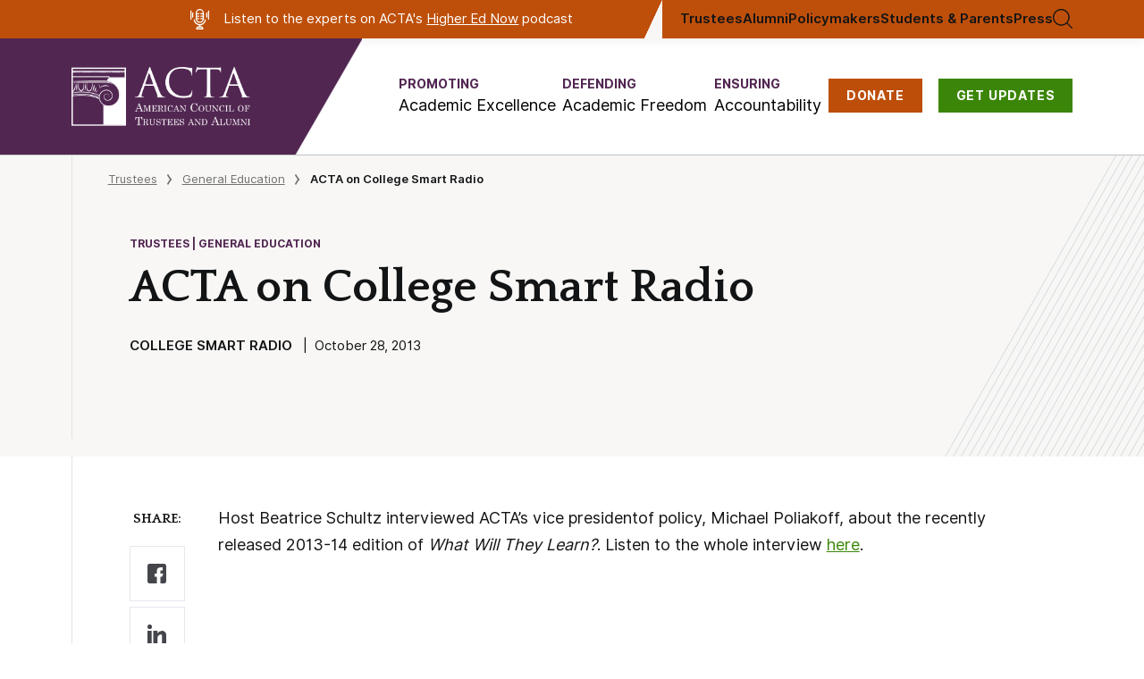

--- FILE ---
content_type: text/html; charset=UTF-8
request_url: https://www.goacta.org/news-item/acta_on_college_smart_radio/
body_size: 22051
content:
<!doctype html>
<html lang="en-US">
<meta charset="utf-8">
<meta name="viewport" content="width=device-width, initial-scale=1">

<!-- Google Tag Manager -->
<script>
dataLayer = [{"postType":"news-item"}];
</script>
<script>(function(w,d,s,l,i){w[l]=w[l]||[];w[l].push({'gtm.start':
new Date().getTime(),event:'gtm.js'});var f=d.getElementsByTagName(s)[0],
j=d.createElement(s),dl=l!='dataLayer'?'&l='+l:'';j.async=true;j.src=
'https://www.googletagmanager.com/gtm.js?id='+i+dl;f.parentNode.insertBefore(j,f);
})(window,document,'script','dataLayer','GTM-PCBBRF8');</script>
<!-- End Google Tag Manager -->


<meta name='robots' content='index, follow, max-image-preview:large, max-snippet:-1, max-video-preview:-1' />
	<style>img:is([sizes="auto" i], [sizes^="auto," i]) { contain-intrinsic-size: 3000px 1500px }</style>
	
	<!-- This site is optimized with the Yoast SEO Premium plugin v22.7 (Yoast SEO v22.7) - https://yoast.com/wordpress/plugins/seo/ -->
	<title>ACTA on College Smart Radio - American Council of Trustees and Alumni</title>
	<link rel="canonical" href="https://www.goacta.org/news-item/acta_on_college_smart_radio/" />
	<meta property="og:locale" content="en_US" />
	<meta property="og:type" content="article" />
	<meta property="og:title" content="ACTA on College Smart Radio" />
	<meta property="og:description" content="Host Beatrice Schultz interviewed ACTA&#8217;s vice presidentof policy, Michael Poliakoff, about the recently released 2013-14 edition of What Will They Learn?. Listen to the whole interview here." />
	<meta property="og:url" content="https://www.goacta.org/news-item/acta_on_college_smart_radio/" />
	<meta property="og:site_name" content="American Council of Trustees and Alumni" />
	<meta property="article:modified_time" content="2020-05-06T21:02:28+00:00" />
	<meta property="og:image" content="https://www.goacta.org/wp-content/uploads/2023/04/ACTAOpenGraph2023@2x.png" />
	<meta property="og:image:width" content="2400" />
	<meta property="og:image:height" content="1350" />
	<meta property="og:image:type" content="image/png" />
	<meta name="twitter:card" content="summary_large_image" />
	<script type="application/ld+json" class="yoast-schema-graph">{"@context":"https://schema.org","@graph":[{"@type":"WebPage","@id":"https://www.goacta.org/news-item/acta_on_college_smart_radio/","url":"https://www.goacta.org/news-item/acta_on_college_smart_radio/","name":"ACTA on College Smart Radio - American Council of Trustees and Alumni","isPartOf":{"@id":"https://www.goacta.org/#website"},"datePublished":"2013-10-28T19:17:32+00:00","dateModified":"2020-05-06T21:02:28+00:00","breadcrumb":{"@id":"https://www.goacta.org/news-item/acta_on_college_smart_radio/#breadcrumb"},"inLanguage":"en-US","potentialAction":[{"@type":"ReadAction","target":["https://www.goacta.org/news-item/acta_on_college_smart_radio/"]}]},{"@type":"BreadcrumbList","@id":"https://www.goacta.org/news-item/acta_on_college_smart_radio/#breadcrumb","itemListElement":[{"@type":"ListItem","position":1,"name":"Home","item":"https://www.goacta.org/"},{"@type":"ListItem","position":2,"name":"News Items","item":"https://www.goacta.org/news-items/"},{"@type":"ListItem","position":3,"name":"ACTA on College Smart Radio"}]},{"@type":"WebSite","@id":"https://www.goacta.org/#website","url":"https://www.goacta.org/","name":"American Council of Trustees and Alumni","description":"ACTA is an independent, non-profit organization committed to academic freedom, excellence, and accountability at America&#039;s colleges and universities","potentialAction":[{"@type":"SearchAction","target":{"@type":"EntryPoint","urlTemplate":"https://www.goacta.org/?s={search_term_string}"},"query-input":"required name=search_term_string"}],"inLanguage":"en-US"}]}</script>
	<!-- / Yoast SEO Premium plugin. -->


<link rel='dns-prefetch' href='//www.googletagmanager.com' />
<link rel="alternate" type="application/rss+xml" title="American Council of Trustees and Alumni &raquo; Feed" href="https://www.goacta.org/feed/" />
<link rel="alternate" type="application/rss+xml" title="American Council of Trustees and Alumni &raquo; Comments Feed" href="https://www.goacta.org/comments/feed/" />
<script type="text/javascript">
/* <![CDATA[ */
window._wpemojiSettings = {"baseUrl":"https:\/\/s.w.org\/images\/core\/emoji\/16.0.1\/72x72\/","ext":".png","svgUrl":"https:\/\/s.w.org\/images\/core\/emoji\/16.0.1\/svg\/","svgExt":".svg","source":{"concatemoji":"https:\/\/www.goacta.org\/wp-includes\/js\/wp-emoji-release.min.js?ver=6.8.3"}};
/*! This file is auto-generated */
!function(s,n){var o,i,e;function c(e){try{var t={supportTests:e,timestamp:(new Date).valueOf()};sessionStorage.setItem(o,JSON.stringify(t))}catch(e){}}function p(e,t,n){e.clearRect(0,0,e.canvas.width,e.canvas.height),e.fillText(t,0,0);var t=new Uint32Array(e.getImageData(0,0,e.canvas.width,e.canvas.height).data),a=(e.clearRect(0,0,e.canvas.width,e.canvas.height),e.fillText(n,0,0),new Uint32Array(e.getImageData(0,0,e.canvas.width,e.canvas.height).data));return t.every(function(e,t){return e===a[t]})}function u(e,t){e.clearRect(0,0,e.canvas.width,e.canvas.height),e.fillText(t,0,0);for(var n=e.getImageData(16,16,1,1),a=0;a<n.data.length;a++)if(0!==n.data[a])return!1;return!0}function f(e,t,n,a){switch(t){case"flag":return n(e,"\ud83c\udff3\ufe0f\u200d\u26a7\ufe0f","\ud83c\udff3\ufe0f\u200b\u26a7\ufe0f")?!1:!n(e,"\ud83c\udde8\ud83c\uddf6","\ud83c\udde8\u200b\ud83c\uddf6")&&!n(e,"\ud83c\udff4\udb40\udc67\udb40\udc62\udb40\udc65\udb40\udc6e\udb40\udc67\udb40\udc7f","\ud83c\udff4\u200b\udb40\udc67\u200b\udb40\udc62\u200b\udb40\udc65\u200b\udb40\udc6e\u200b\udb40\udc67\u200b\udb40\udc7f");case"emoji":return!a(e,"\ud83e\udedf")}return!1}function g(e,t,n,a){var r="undefined"!=typeof WorkerGlobalScope&&self instanceof WorkerGlobalScope?new OffscreenCanvas(300,150):s.createElement("canvas"),o=r.getContext("2d",{willReadFrequently:!0}),i=(o.textBaseline="top",o.font="600 32px Arial",{});return e.forEach(function(e){i[e]=t(o,e,n,a)}),i}function t(e){var t=s.createElement("script");t.src=e,t.defer=!0,s.head.appendChild(t)}"undefined"!=typeof Promise&&(o="wpEmojiSettingsSupports",i=["flag","emoji"],n.supports={everything:!0,everythingExceptFlag:!0},e=new Promise(function(e){s.addEventListener("DOMContentLoaded",e,{once:!0})}),new Promise(function(t){var n=function(){try{var e=JSON.parse(sessionStorage.getItem(o));if("object"==typeof e&&"number"==typeof e.timestamp&&(new Date).valueOf()<e.timestamp+604800&&"object"==typeof e.supportTests)return e.supportTests}catch(e){}return null}();if(!n){if("undefined"!=typeof Worker&&"undefined"!=typeof OffscreenCanvas&&"undefined"!=typeof URL&&URL.createObjectURL&&"undefined"!=typeof Blob)try{var e="postMessage("+g.toString()+"("+[JSON.stringify(i),f.toString(),p.toString(),u.toString()].join(",")+"));",a=new Blob([e],{type:"text/javascript"}),r=new Worker(URL.createObjectURL(a),{name:"wpTestEmojiSupports"});return void(r.onmessage=function(e){c(n=e.data),r.terminate(),t(n)})}catch(e){}c(n=g(i,f,p,u))}t(n)}).then(function(e){for(var t in e)n.supports[t]=e[t],n.supports.everything=n.supports.everything&&n.supports[t],"flag"!==t&&(n.supports.everythingExceptFlag=n.supports.everythingExceptFlag&&n.supports[t]);n.supports.everythingExceptFlag=n.supports.everythingExceptFlag&&!n.supports.flag,n.DOMReady=!1,n.readyCallback=function(){n.DOMReady=!0}}).then(function(){return e}).then(function(){var e;n.supports.everything||(n.readyCallback(),(e=n.source||{}).concatemoji?t(e.concatemoji):e.wpemoji&&e.twemoji&&(t(e.twemoji),t(e.wpemoji)))}))}((window,document),window._wpemojiSettings);
/* ]]> */
</script>
<style id='wp-emoji-styles-inline-css' type='text/css'>

	img.wp-smiley, img.emoji {
		display: inline !important;
		border: none !important;
		box-shadow: none !important;
		height: 1em !important;
		width: 1em !important;
		margin: 0 0.07em !important;
		vertical-align: -0.1em !important;
		background: none !important;
		padding: 0 !important;
	}
</style>
<link rel='stylesheet' id='wp-block-library-css' href='https://www.goacta.org/wp-includes/css/dist/block-library/style.min.css?ver=6.8.3' type='text/css' media='all' />
<style id='classic-theme-styles-inline-css' type='text/css'>
/*! This file is auto-generated */
.wp-block-button__link{color:#fff;background-color:#32373c;border-radius:9999px;box-shadow:none;text-decoration:none;padding:calc(.667em + 2px) calc(1.333em + 2px);font-size:1.125em}.wp-block-file__button{background:#32373c;color:#fff;text-decoration:none}
</style>
<link rel='stylesheet' id='acta_basic-cgb-style-css-css' href='https://www.goacta.org/wp-content/plugins/acta-basic/dist/blocks.style.build.css' type='text/css' media='all' />
<link rel='stylesheet' id='acta_toggle-cgb-style-css-css' href='https://www.goacta.org/wp-content/plugins/acta-toggle/dist/blocks.style.build.css' type='text/css' media='all' />
<link rel='stylesheet' id='acta-campus-freedom-blocks-style-css' href='https://www.goacta.org/wp-content/plugins/campus-freedom-block/landing-page/build/style-index.css?ver=0.1.0' type='text/css' media='all' />
<link rel='stylesheet' id='acta-cfi-detail-hero-style-css' href='https://www.goacta.org/wp-content/plugins/campus-freedom-block/detail-page/hero/build/style-index.css?ver=0.1.0' type='text/css' media='all' />
<link rel='stylesheet' id='acta-cfi-detail-gold-standard-style-css' href='https://www.goacta.org/wp-content/plugins/campus-freedom-block/detail-page/gold-standard/build/style-index.css?ver=0.1.0' type='text/css' media='all' />
<link rel='stylesheet' id='acta-cfi-detail-quote-inner-style-css' href='https://www.goacta.org/wp-content/plugins/campus-freedom-block/detail-page/quote-inner/build/style-index.css?ver=0.1.0' type='text/css' media='all' />
<style id='acta-cfi-detail-quote-inner-carousel-style-inline-css' type='text/css'>
.wp-block-acta-cfi-detail-quote-inner-carousel{--swiper-theme-color:#512651;margin-bottom:100px}.wp-block-acta-cfi-detail-quote-inner-carousel .wp-block-acta-cfi-detail-quote-inner{background:#fff}.wp-block-acta-cfi-detail-quote-inner-carousel .border-left{padding-left:0}.wp-block-acta-cfi-detail-quote-inner-carousel .swiper-button-next{left:calc(50vw + 730px - var(--swiper-navigation-size));right:unset}.wp-block-acta-cfi-detail-quote-inner-carousel .swiper-button-prev{left:unset;right:calc(50vw + 730px - var(--swiper-navigation-size))}@media(max-width:1500px){.wp-block-acta-cfi-detail-quote-inner-carousel .swiper-button-next,.wp-block-acta-cfi-detail-quote-inner-carousel .swiper-button-prev{display:none}}.wp-block-acta-cfi-detail-quote-inner-carousel.is-style-dark-background{--swiper-theme-color:#fff;--swiper-navigation-color:var(--swiper-theme-color);color:var(--swiper-theme-color);position:relative}.wp-block-acta-cfi-detail-quote-inner-carousel.is-style-dark-background .wp-block-acta-cfi-detail-quote-inner{background:#512651}

</style>
<link rel='stylesheet' id='acta-cfi-detail-movement-style-css' href='https://www.goacta.org/wp-content/plugins/campus-freedom-block/detail-page/movement/build/style-index.css?ver=0.1.0' type='text/css' media='all' />
<style id='acta-cfi-detail-fycfym-style-inline-css' type='text/css'>
.wp-block-acta-cfi-detail-fycfym.fe{background-color:#f7f6f4}.wp-block-acta-cfi-detail-fycfym.fe .border-left{padding-bottom:73px;padding-top:73px}.wp-block-acta-cfi-detail-fycfym.fe .wp-block-acta-cfi-detail-fycfym-columns{display:flex;flex-wrap:wrap;gap:40px;justify-content:space-between}.wp-block-acta-cfi-detail-fycfym.fe .wp-block-acta-cfi-detail-fycfym-heading{width:400px}.wp-block-acta-cfi-detail-fycfym.fe .wp-block-acta-cfi-detail-fycfym-heading h1,.wp-block-acta-cfi-detail-fycfym.fe .wp-block-acta-cfi-detail-fycfym-heading h2,.wp-block-acta-cfi-detail-fycfym.fe .wp-block-acta-cfi-detail-fycfym-heading h3,.wp-block-acta-cfi-detail-fycfym.fe .wp-block-acta-cfi-detail-fycfym-heading h4,.wp-block-acta-cfi-detail-fycfym.fe .wp-block-acta-cfi-detail-fycfym-heading h5,.wp-block-acta-cfi-detail-fycfym.fe .wp-block-acta-cfi-detail-fycfym-heading h6{font:normal normal 700 38px/62px Quattrocento}.wp-block-acta-cfi-detail-fycfym.fe .wp-block-acta-cfi-detail-fycfym-column{display:flex;flex-direction:column;flex-wrap:wrap;gap:25px;justify-content:space-between;max-width:960px;width:100%}.wp-block-acta-cfi-detail-fycfym.fe .wp-block-acta-cfi-detail-fycfym-item{grid-gap:25px;display:grid;grid-template-columns:60px auto;position:relative}.wp-block-acta-cfi-detail-fycfym.fe .wp-block-acta-cfi-detail-fycfym-item-text{color:#131415;font:normal normal 700 21px/27px Inter;letter-spacing:0}.wp-block-acta-cfi-detail-fycfym.fe .wp-block-acta-cfi-detail-fycfym-item-text a{text-decoration:none}.wp-block-acta-cfi-detail-fycfym.fe .wp-block-acta-cfi-detail-fycfym-item-text a:hover{color:#512651;text-decoration:underline}.wp-block-acta-cfi-detail-fycfym.fe .wp-block-acta-cfi-detail-fycfym-item-text p{margin-bottom:0}@media(min-width:992px){.wp-block-acta-cfi-detail-fycfym.fe .wp-block-acta-cfi-detail-fycfym-item:nth-child(2){margin-left:40px}.wp-block-acta-cfi-detail-fycfym.fe .wp-block-acta-cfi-detail-fycfym-column{flex-direction:row;flex-wrap:nowrap}.wp-block-acta-cfi-detail-fycfym.fe .wp-block-acta-cfi-detail-fycfym-item{align-items:center;grid-template-columns:60px 204px}}@media(min-width:1440px){.wp-block-acta-cfi-detail-fycfym.fe .wp-block-acta-cfi-detail-fycfym-heading{width:431px}.wp-block-acta-cfi-detail-fycfym.fe .wp-block-acta-cfi-detail-fycfym-heading h1,.wp-block-acta-cfi-detail-fycfym.fe .wp-block-acta-cfi-detail-fycfym-heading h2,.wp-block-acta-cfi-detail-fycfym.fe .wp-block-acta-cfi-detail-fycfym-heading h3,.wp-block-acta-cfi-detail-fycfym.fe .wp-block-acta-cfi-detail-fycfym-heading h4,.wp-block-acta-cfi-detail-fycfym.fe .wp-block-acta-cfi-detail-fycfym-heading h5,.wp-block-acta-cfi-detail-fycfym.fe .wp-block-acta-cfi-detail-fycfym-heading h6{font-size:48px}}

</style>
<link rel='stylesheet' id='acta-cfi-detail-development-style-css' href='https://www.goacta.org/wp-content/plugins/campus-freedom-block/detail-page/development/build/style-index.css?ver=0.1.0' type='text/css' media='all' />
<style id='acta-cfi-detail-higher-ed-style-inline-css' type='text/css'>
.wp-block-acta-cfi-detail-higher-ed{background-color:#512651;color:#fff;margin-top:120px;position:relative}.wp-block-acta-cfi-detail-higher-ed-left{padding-top:80px}.wp-block-acta-cfi-detail-higher-ed-right{display:flex;flex-direction:column;justify-content:center;padding-bottom:106px;padding-top:40px}.wp-block-acta-cfi-detail-higher-ed-right h1,.wp-block-acta-cfi-detail-higher-ed-right h2,.wp-block-acta-cfi-detail-higher-ed-right h3,.wp-block-acta-cfi-detail-higher-ed-right h4,.wp-block-acta-cfi-detail-higher-ed-right h5,.wp-block-acta-cfi-detail-higher-ed-right h6{font:normal normal 700 26px/1.222 Quattrocento;margin-bottom:16px}.wp-block-acta-cfi-detail-higher-ed-right p{font-size:16px;line-height:1.55;margin-bottom:0}.wp-block-acta-cfi-detail-higher-ed-right a,.wp-block-acta-cfi-detail-higher-ed-right div,.wp-block-acta-cfi-detail-higher-ed-right p{font-family:Inter,-apple-system,BlinkMacSystemFont,Segoe UI,Roboto,Oxygen-Sans,Ubuntu,Cantarell,Helvetica Neue,sans-serif}.wp-block-acta-cfi-detail-higher-ed-bg-img{bottom:0;-webkit-clip-path:polygon(0 100%,0 0,100% 0,72.5% 100%);clip-path:polygon(0 100%,0 0,100% 0,72.5% 100%);height:100%;left:0;-o-object-fit:cover;object-fit:cover;position:absolute;top:0;width:48.125%}.wp-block-acta-cfi-detail-higher-ed-bg-line{bottom:0;max-width:69.5%;min-height:20px;-o-object-fit:cover;object-fit:cover;position:absolute;right:0}.wp-block-acta-cfi-detail-higher-ed-btn{border:2px solid #fff;font-size:15px;margin-top:30px;padding:18px 40px;transition:all .3s ease;width:-webkit-max-content;width:-moz-max-content;width:max-content}.wp-block-acta-cfi-detail-higher-ed-btn:hover{background-color:#fff;border-color:#512651;color:#512651!important}@media(min-width:992px){.wp-block-acta-cfi-detail-higher-ed-left{padding-top:0}.wp-block-acta-cfi-detail-higher-ed-left img{visibility:hidden}.wp-block-acta-cfi-detail-higher-ed-right{padding-top:80px}}@media(min-width:1024px){.wp-block-acta-cfi-detail-higher-ed-right h1,.wp-block-acta-cfi-detail-higher-ed-right h2,.wp-block-acta-cfi-detail-higher-ed-right h3,.wp-block-acta-cfi-detail-higher-ed-right h4,.wp-block-acta-cfi-detail-higher-ed-right h5,.wp-block-acta-cfi-detail-higher-ed-right h6{font-size:36px}}@media(min-width:1440px){.wp-block-acta-cfi-detail-higher-ed-right p{font-size:18px}}

</style>
<link rel='stylesheet' id='acta-report-card-style-css' href='https://www.goacta.org/wp-content/plugins/campus-freedom-block/detail-page/report-card/build/style-index.css?ver=0.1.0' type='text/css' media='all' />
<link rel='stylesheet' id='acta-report-card-generic-style-css' href='https://www.goacta.org/wp-content/plugins/campus-freedom-block/detail-page/report-card-generic/build/style-index.css?ver=0.1.0' type='text/css' media='all' />
<style id='acta-red-block-cta-style-inline-css' type='text/css'>
.wp-block-acta-red-block-cta{background:#880526;color:#fff;font:18px/1.5 Inter,sans-serif}.wp-block-acta-red-block-cta .red-block-wrapper{align-items:center;-moz-column-gap:70px;column-gap:70px;display:flex;flex-flow:row wrap;padding:45px 0;row-gap:50px}.wp-block-acta-red-block-cta .red-block-content{flex:3 0 0;min-width:100%}@media(min-width:750px){.wp-block-acta-red-block-cta .red-block-content{min-width:670px}}.wp-block-acta-red-block-cta .red-block-action{flex:1 0 0;margin-left:auto;margin-right:auto;max-width:570px}@media(min-width:1226px){.wp-block-acta-red-block-cta .red-block-action{padding-right:50px}}.wp-block-acta-red-block-cta .red-block-action h3{font:700 28px/1.3 Quattrocento,serif;text-align:center}.wp-block-acta-red-block-cta .red-block-action a{align-items:center;background:#ea7030;box-shadow:0 3px 6px rgba(0,0,0,.161);color:#131415;display:flex;font:18px Inter,sans-serif;height:50px;justify-content:center;margin-left:auto;margin-right:auto;margin-top:15px;text-decoration:none;transition:all .3s ease;width:230px}.wp-block-acta-red-block-cta .red-block-action a:hover{background:#a54408;color:#fff}

</style>
<style id='acta-survey-style-inline-css' type='text/css'>
.wp-block-acta-survey{background:var(--card-theme-color,#3c8608);color:#fff;margin-left:-.3vw;overflow:hidden;position:relative}@media(min-width:768px){.wp-block-acta-survey{margin-left:-.45vw}}@media(min-width:993px){.wp-block-acta-survey{margin-left:-3.03vw}}@media(min-width:1441px){.wp-block-acta-survey{margin-left:-3.13vw}}.wp-block-acta-survey__row{display:grid;gap:30px;padding:30px 15px 150px;position:relative}@media(min-width:1024px){.wp-block-acta-survey__row{gap:60px;grid-template-columns:1fr 1fr;padding:35px 48px}}@media(min-width:1280px){.wp-block-acta-survey__row{gap:80px;grid-template-columns:53% 40%;justify-content:space-between;padding:65px 98px}}.wp-block-acta-survey__image{display:none}@media(min-width:1024px){.wp-block-acta-survey__image{display:block;height:100%;position:absolute;right:0;width:30%}.wp-block-acta-survey__image-softener{background:transparent linear-gradient(270deg,rgba(60,134,8,0) 0,var(--card-theme-color,#3c8608) 100%) 0 0 no-repeat padding-box;height:100%;position:absolute;width:200px}.wp-block-acta-survey__image img{height:100%;-o-object-fit:cover;object-fit:cover;width:100%}}.wp-block-acta-survey__boxes{display:flex;flex-direction:column;gap:12px;position:relative;z-index:1}@media(min-width:1024px){.wp-block-acta-survey__boxes{gap:25px}}.wp-block-acta-survey__box{align-items:center;background:#fff 0 0 no-repeat padding-box;border:1px solid #b8c6c9;border-radius:3px;box-shadow:2px 2px 3px rgba(0,0,0,.11);color:#201c1c;display:flex;flex-direction:row;padding:23px}.wp-block-acta-survey__box p{display:inline;margin-bottom:0!important}.wp-block-acta-survey__box-percentage{align-items:flex-start;color:var(--card-theme-color,#3c8608);display:flex;font-size:45px;font-weight:700;line-height:1}.wp-block-acta-survey__box-percentage span{font-size:20px}.wp-block-acta-survey__box-content{font-size:13px;font-weight:500;margin-left:12px}@media(min-width:1024px){.wp-block-acta-survey__box-content{margin-left:26px}}@media(min-width:1280px){.wp-block-acta-survey__box{max-width:450px}}.wp-block-acta-survey__content-button{background:#89c24e 0 0 no-repeat padding-box;bottom:40px;box-shadow:0 3px 6px rgba(0,0,0,.161);color:#131415;display:block;font-size:18px;font-weight:500;left:50%;margin-top:38px;padding:15px 35px;position:absolute;text-align:center;text-decoration:none!important;transform:translateX(-50%);width:-moz-max-content;width:max-content}@media(min-width:1024px){.wp-block-acta-survey__content-button{position:static;transform:translateX(0)}}.wp-block-acta-survey__disclaimer{color:#fbfbfb;font-size:11px;max-width:350px}@media(min-width:1280px){.wp-block-acta-survey__disclaimer{margin-left:10%}}.wp-block-acta-survey-button{transition:all .3s ease}.wp-block-acta-survey-button:hover{background:#3c8608;color:#fff}

</style>
<link rel='stylesheet' id='cfi-gold-standards-style-css' href='https://www.goacta.org/wp-content/plugins/campus-freedom-block/gold-standard-page/standards/build/style-index.css?ver=0.1.0' type='text/css' media='all' />
<style id='acta-theme-hero-polygon-style-inline-css' type='text/css'>
.wp-block-acta-theme-hero-polygon{position:relative}.wp-block-acta-theme-hero-polygon-left{padding-bottom:110px;padding-top:100px}.wp-block-acta-theme-hero-polygon--bg img,.wp-block-acta-theme-hero-polygon-right img{-webkit-clip-path:polygon(0 100%,30.5% 0,100% 0,100% 100%);clip-path:polygon(0 100%,30.5% 0,100% 0,100% 100%);-o-object-fit:cover;object-fit:cover}.wp-block-acta-theme-hero-polygon--bg{bottom:0;left:calc(50% + 104px);position:absolute;right:0;top:0}.wp-block-acta-theme-hero-polygon--bg>img{height:100%;width:100%}@media(min-width:1440px){.wp-block-acta-theme-hero-polygon .breadcrumbs{padding-top:36px}}.wp-block-acta-theme-hero-polygon:not(.editor) .wp-block-acta-theme-hero-polygon-left>:not(p){color:#1f1c1c;font:normal normal 700 38px/1.17 Quattrocento;letter-spacing:0;margin-bottom:10px}.wp-block-acta-theme-hero-polygon:not(.editor) .wp-block-acta-theme-hero-polygon-left>p{font:normal normal normal 18px/1.41 Quattrocento}.wp-block-acta-theme-hero-polygon:not(.editor) .wp-block-acta-theme-hero-polygon-right img{visibility:hidden}@media(min-width:992px){.wp-block-acta-theme-hero-polygon:not(.editor) .wp-block-acta-theme-hero-polygon-left>:not(p){font-size:48px;margin-bottom:20px}.wp-block-acta-theme-hero-polygon:not(.editor) .wp-block-acta-theme-hero-polygon-left>p{font-size:24px}.wp-block-acta-theme-hero-polygon:not(.editor) .wp-block-acta-theme-hero-polygon-left>:not(p){font-size:58px;margin-bottom:33px}}

</style>
<style id='cfi-chi-hero-footer-style-inline-css' type='text/css'>
.wp-block-cfi-chi-hero-footer{background-color:#512651;color:#fff}.wp-block-cfi-chi-hero-footer .border-left{padding-bottom:60px;padding-top:60px}.wp-block-cfi-chi-hero-footer-left>.prose{--prose-body:#fff!important;max-width:unset!important}.wp-block-cfi-chi-hero-footer-right{align-items:center;display:flex;justify-content:flex-start}.wp-block-cfi-chi-hero-footer-btn{background-color:#89c24e;box-shadow:0 3px 6px rgba(0,0,0,.161);color:#333;display:block;font:normal normal 700 16px/1.3 Inter;margin-top:30px;padding:20px 35px;text-decoration:none;transition:all .3s ease;width:-moz-max-content;width:max-content}.wp-block-cfi-chi-hero-footer-btn:hover{background-color:#333;color:#89c24e}@media(min-width:992px){.wp-block-cfi-chi-hero-footer-right{justify-content:center}.wp-block-cfi-chi-hero-footer-btn{margin-top:0}}.h-345px{display:flex;flex-flow:column nowrap;justify-content:center;min-height:345px}

</style>
<link rel='stylesheet' id='acta-cfi-chi-statement-style-css' href='https://www.goacta.org/wp-content/plugins/campus-freedom-block/chi-page/statement/build/style-index.css?ver=0.1.0' type='text/css' media='all' />
<style id='cfi-stanford-red-block-style-inline-css' type='text/css'>
body:not(.wp-admin) .wp-block-cfi-stanford-red-block{background-color:#820000;color:#fff}body:not(.wp-admin) .wp-block-cfi-stanford-red-block--container{padding:70px 0}body:not(.wp-admin) .wp-block-cfi-stanford-red-block--content{margin:0 auto;max-width:1060px;padding:0 30px;text-align:justify}body:not(.wp-admin) .wp-block-cfi-stanford-red-block--content h1,body:not(.wp-admin) .wp-block-cfi-stanford-red-block--content h2,body:not(.wp-admin) .wp-block-cfi-stanford-red-block--content h3,body:not(.wp-admin) .wp-block-cfi-stanford-red-block--content h4{font:normal normal 700 48px/60px Quattrocento;margin-bottom:30px;text-align:center}.block-color-pitt{background-color:#2e46b0!important}.block-color-penn{background-color:#13294f!important}

</style>
<link rel='stylesheet' id='cfi-stanford-form-style-css' href='https://www.goacta.org/wp-content/plugins/campus-freedom-block/standford/build/form/style-index.css?ver=0.1.0' type='text/css' media='all' />
<link rel='stylesheet' id='college-debates-main-style-css' href='https://www.goacta.org/wp-content/plugins/college-debates-blocks/build/style-index.css?ver=6.8.3' type='text/css' media='all' />
<link rel='stylesheet' id='create-block-defending-academic-freedom-blocks-style-css' href='https://www.goacta.org/wp-content/plugins/daf-landing-blocks/build/style-index.css?ver=0.1.0' type='text/css' media='all' />
<link rel='stylesheet' id='general-blocks-style-css' href='https://www.goacta.org/wp-content/plugins/general-blocks/build/style-index.css?ver=106df20bebfe7ea7f927' type='text/css' media='all' />
<style id='homepage-download-style-inline-css' type='text/css'>
.wp-block-homepage-download{background-color:#512651;color:#fff;padding:60px 0;position:relative}.wp-block-homepage-download--wrapper{display:flex}.wp-block-homepage-download--wrapper--alt .wp-block-homepage-download-content{margin-left:unset;margin-right:auto}.wp-block-homepage-download-background{display:none}.wp-block-homepage-download-content{align-items:center;display:flex;flex-wrap:wrap;margin-left:auto;width:100%}.wp-block-homepage-download-content-image,.wp-block-homepage-download-content-text{width:100%}@media(min-width:768px){.wp-block-homepage-download-content-image,.wp-block-homepage-download-content-text{width:unset}}.wp-block-homepage-download-content-image{margin:0 auto;max-width:225px}.wp-block-homepage-download-content-image img{width:100%}.wp-block-homepage-download-content-text{flex:1;max-width:542px;padding-left:30px;padding-top:30px}.wp-block-homepage-download-content-text h2,.wp-block-homepage-download-content-text h3,.wp-block-homepage-download-content-text h4{font-family:Quattrocento,Times New Roman,serif;font-size:36px;font-weight:700;line-height:1.22}@media(min-width:768px){.wp-block-homepage-download-content-text{padding-top:0}}@media(min-width:1280px){.wp-block-homepage-download{padding:3.39vw 1.41vw}.wp-block-homepage-download-background{display:block}.wp-block-homepage-download-background img{height:100%;left:0;-o-object-fit:cover;object-fit:cover;position:absolute;top:0;width:40%}.wp-block-homepage-download-content{width:60%}.wp-block-homepage-download--wrapper--alt .wp-block-homepage-download-background img{left:unset;right:0}}

</style>
<style id='homepage-external-links-style-inline-css' type='text/css'>
.wp-block-homepage-external-links{background-color:#f8f7f5;font-family:Inter,-apple-system,BlinkMacSystemFont,Segoe UI,Roboto,Oxygen-Sans,Ubuntu,Cantarell,Helvetica Neue,sans-serif}.wp-block-homepage-external-links .border-left{padding-bottom:80px;padding-top:80px}.wp-block-homepage-external-links-row{align-items:flex-start;display:flex;flex-wrap:wrap;justify-content:center;margin:-30px}.wp-block-homepage-external-links-item{display:flex;flex-direction:column;gap:10px;padding:30px;width:100%}@media(min-width:768px){.wp-block-homepage-external-links-item{width:50%}}@media(min-width:1024px){.wp-block-homepage-external-links-item{width:33.3333333%}}.wp-block-homepage-external-links-item-image img{height:70px}.wp-block-homepage-external-links-item-heading{font-family:Inter,-apple-system,BlinkMacSystemFont,Segoe UI,Roboto,Oxygen-Sans,Ubuntu,Cantarell,Helvetica Neue,sans-serif;font:800 24px/1.3 Quattrocento,serif;margin:10px 0}.wp-block-homepage-external-links-item-paragraph{line-height:1.55;margin-bottom:0}.wp-block-homepage-external-links-item-link{color:#3c8608!important;font-size:16px;font-weight:600;text-decoration:underline!important}

</style>
<style id='homepage-featured-event-style-inline-css' type='text/css'>


</style>
<style id='homepage-hero-style-inline-css' type='text/css'>
.wp-block-homepage-hero.intro .intro__poster,.wp-block-homepage-hero.intro .intro__video{bottom:0;display:none;height:100%;-o-object-fit:cover;object-fit:cover;opacity:1;position:absolute;right:0;top:0;transition:opacity .5s;width:50%}.wp-block-homepage-hero.intro .intro__poster{opacity:0}.wp-block-homepage-hero.intro .intro__body{margin-bottom:-1px}.wp-block-homepage-hero.intro .intro__video-wrapper{display:none}@media(min-width:993px){.wp-block-homepage-hero.intro .intro__video-wrapper{display:block}}

</style>
<link rel='stylesheet' id='homepage-impact-style-css' href='https://www.goacta.org/wp-content/plugins/homepage/blocks/impact/build/style-index.css?ver=0.1.0' type='text/css' media='all' />
<link rel='stylesheet' id='homepage-mission-style-css' href='https://www.goacta.org/wp-content/plugins/homepage/blocks/mission/build/style-index.css?ver=0.1.0' type='text/css' media='all' />
<style id='homepage-news-style-inline-css' type='text/css'>
.wp-block-homepage-news a{text-decoration:none!important}.wp-block-homepage-news a:hover{text-decoration:underline!important}

</style>
<style id='acta-navbar-style-inline-css' type='text/css'>


</style>
<style id='homepage-subscribe-style-inline-css' type='text/css'>


</style>
<style id='homepage-the-latest-style-inline-css' type='text/css'>
.wp-block-homepage-the-latest .grid-auxiliary h1,.wp-block-homepage-the-latest .grid-auxiliary h2,.wp-block-homepage-the-latest .grid-auxiliary h3,.wp-block-homepage-the-latest .grid-auxiliary h4,.wp-block-homepage-the-latest .grid-auxiliary h5,.wp-block-homepage-the-latest .grid-auxiliary h6{font-size:36px;margin-bottom:.5em}.wp-block-homepage-the-latest .grid-auxiliary h1 a,.wp-block-homepage-the-latest .grid-auxiliary h2 a,.wp-block-homepage-the-latest .grid-auxiliary h3 a,.wp-block-homepage-the-latest .grid-auxiliary h4 a,.wp-block-homepage-the-latest .grid-auxiliary h5 a,.wp-block-homepage-the-latest .grid-auxiliary h6 a{text-decoration:none!important}.wp-block-homepage-the-latest .grid-auxiliary h1 a:hover,.wp-block-homepage-the-latest .grid-auxiliary h2 a:hover,.wp-block-homepage-the-latest .grid-auxiliary h3 a:hover,.wp-block-homepage-the-latest .grid-auxiliary h4 a:hover,.wp-block-homepage-the-latest .grid-auxiliary h5 a:hover,.wp-block-homepage-the-latest .grid-auxiliary h6 a:hover{text-decoration:underline!important}

</style>
<link rel='stylesheet' id='legacy-gifts-main-style-css' href='https://www.goacta.org/wp-content/plugins/legacy-gifts-blocks/build/style-index.css?ver=6.8.3' type='text/css' media='all' />
<link rel='stylesheet' id='create-block-press-kit-blocks-style-css' href='https://www.goacta.org/wp-content/plugins/press-kit-blocks/build/style-index.css?ver=0.1.0' type='text/css' media='all' />
<style id='resources-trustees-main-style-inline-css' type='text/css'>
.wp-block-resources-trustees{font-size:16px}.wp-block-rft-publication{padding-top:80px}.wp-block-rft-publication__single{display:flex;flex-direction:column;padding-bottom:40px}.wp-block-rft-publication__single:last-child{padding-bottom:80px}.wp-block-rft-publication__single-cover{min-width:100%;max-width:100%;margin-bottom:20px}.wp-block-rft-publication__single-cover>img{width:100%}.wp-block-rft-publication__single-content-title{font:normal normal bold 32px Quattrocento;margin-bottom:10px}.wp-block-rft-publication__single-content-subtitle{font:normal normal normal 21px Quattrocento;margin-bottom:20px}.wp-block-rft-publication__single-content-paragraph{font:normal normal normal 16px/26px Inter;margin-bottom:25px}.wp-block-rft-publication__single-content-link{text-decoration:underline;font:normal normal normal 15px Inter;letter-spacing:0px;color:#63245b}@media(min-width: 641px){.wp-block-rft-publication__single{flex-direction:row}.wp-block-rft-publication__single-cover{min-width:192px;max-width:192px;margin-bottom:0}.wp-block-rft-publication__single-content{padding-left:60px}}

</style>
<link rel='stylesheet' id='acta/vendor-style-css' href='https://www.goacta.org/wp-content/themes/acta/dist/vendor.css?ver=2026.01.29' type='text/css' media='all' />
<link rel='stylesheet' id='acta/app-style-css' href='https://www.goacta.org/wp-content/themes/acta/dist/app.css?ver=2026.01.29' type='text/css' media='all' />
<link rel='stylesheet' id='podcast-block-style-css' href='https://www.goacta.org/wp-content/plugins/site-blocks/podcast-block/dist/block.css?ver=6.8.3' type='text/css' media='all' />
<link rel='stylesheet' id='state-detail-ai-style-css' href='https://www.goacta.org/wp-content/plugins/state-detail-blocks/build/style-index.css?ver=6.8.3' type='text/css' media='all' />
<style id='global-styles-inline-css' type='text/css'>
:root{--wp--preset--aspect-ratio--square: 1;--wp--preset--aspect-ratio--4-3: 4/3;--wp--preset--aspect-ratio--3-4: 3/4;--wp--preset--aspect-ratio--3-2: 3/2;--wp--preset--aspect-ratio--2-3: 2/3;--wp--preset--aspect-ratio--16-9: 16/9;--wp--preset--aspect-ratio--9-16: 9/16;--wp--preset--color--black: #000000;--wp--preset--color--cyan-bluish-gray: #abb8c3;--wp--preset--color--white: #ffffff;--wp--preset--color--pale-pink: #f78da7;--wp--preset--color--vivid-red: #cf2e2e;--wp--preset--color--luminous-vivid-orange: #ff6900;--wp--preset--color--luminous-vivid-amber: #fcb900;--wp--preset--color--light-green-cyan: #7bdcb5;--wp--preset--color--vivid-green-cyan: #00d084;--wp--preset--color--pale-cyan-blue: #8ed1fc;--wp--preset--color--vivid-cyan-blue: #0693e3;--wp--preset--color--vivid-purple: #9b51e0;--wp--preset--gradient--vivid-cyan-blue-to-vivid-purple: linear-gradient(135deg,rgba(6,147,227,1) 0%,rgb(155,81,224) 100%);--wp--preset--gradient--light-green-cyan-to-vivid-green-cyan: linear-gradient(135deg,rgb(122,220,180) 0%,rgb(0,208,130) 100%);--wp--preset--gradient--luminous-vivid-amber-to-luminous-vivid-orange: linear-gradient(135deg,rgba(252,185,0,1) 0%,rgba(255,105,0,1) 100%);--wp--preset--gradient--luminous-vivid-orange-to-vivid-red: linear-gradient(135deg,rgba(255,105,0,1) 0%,rgb(207,46,46) 100%);--wp--preset--gradient--very-light-gray-to-cyan-bluish-gray: linear-gradient(135deg,rgb(238,238,238) 0%,rgb(169,184,195) 100%);--wp--preset--gradient--cool-to-warm-spectrum: linear-gradient(135deg,rgb(74,234,220) 0%,rgb(151,120,209) 20%,rgb(207,42,186) 40%,rgb(238,44,130) 60%,rgb(251,105,98) 80%,rgb(254,248,76) 100%);--wp--preset--gradient--blush-light-purple: linear-gradient(135deg,rgb(255,206,236) 0%,rgb(152,150,240) 100%);--wp--preset--gradient--blush-bordeaux: linear-gradient(135deg,rgb(254,205,165) 0%,rgb(254,45,45) 50%,rgb(107,0,62) 100%);--wp--preset--gradient--luminous-dusk: linear-gradient(135deg,rgb(255,203,112) 0%,rgb(199,81,192) 50%,rgb(65,88,208) 100%);--wp--preset--gradient--pale-ocean: linear-gradient(135deg,rgb(255,245,203) 0%,rgb(182,227,212) 50%,rgb(51,167,181) 100%);--wp--preset--gradient--electric-grass: linear-gradient(135deg,rgb(202,248,128) 0%,rgb(113,206,126) 100%);--wp--preset--gradient--midnight: linear-gradient(135deg,rgb(2,3,129) 0%,rgb(40,116,252) 100%);--wp--preset--font-size--small: 13px;--wp--preset--font-size--medium: 20px;--wp--preset--font-size--large: 36px;--wp--preset--font-size--x-large: 42px;--wp--preset--spacing--20: 0.44rem;--wp--preset--spacing--30: 0.67rem;--wp--preset--spacing--40: 1rem;--wp--preset--spacing--50: 1.5rem;--wp--preset--spacing--60: 2.25rem;--wp--preset--spacing--70: 3.38rem;--wp--preset--spacing--80: 5.06rem;--wp--preset--shadow--natural: 6px 6px 9px rgba(0, 0, 0, 0.2);--wp--preset--shadow--deep: 12px 12px 50px rgba(0, 0, 0, 0.4);--wp--preset--shadow--sharp: 6px 6px 0px rgba(0, 0, 0, 0.2);--wp--preset--shadow--outlined: 6px 6px 0px -3px rgba(255, 255, 255, 1), 6px 6px rgba(0, 0, 0, 1);--wp--preset--shadow--crisp: 6px 6px 0px rgba(0, 0, 0, 1);}:where(.is-layout-flex){gap: 0.5em;}:where(.is-layout-grid){gap: 0.5em;}body .is-layout-flex{display: flex;}.is-layout-flex{flex-wrap: wrap;align-items: center;}.is-layout-flex > :is(*, div){margin: 0;}body .is-layout-grid{display: grid;}.is-layout-grid > :is(*, div){margin: 0;}:where(.wp-block-columns.is-layout-flex){gap: 2em;}:where(.wp-block-columns.is-layout-grid){gap: 2em;}:where(.wp-block-post-template.is-layout-flex){gap: 1.25em;}:where(.wp-block-post-template.is-layout-grid){gap: 1.25em;}.has-black-color{color: var(--wp--preset--color--black) !important;}.has-cyan-bluish-gray-color{color: var(--wp--preset--color--cyan-bluish-gray) !important;}.has-white-color{color: var(--wp--preset--color--white) !important;}.has-pale-pink-color{color: var(--wp--preset--color--pale-pink) !important;}.has-vivid-red-color{color: var(--wp--preset--color--vivid-red) !important;}.has-luminous-vivid-orange-color{color: var(--wp--preset--color--luminous-vivid-orange) !important;}.has-luminous-vivid-amber-color{color: var(--wp--preset--color--luminous-vivid-amber) !important;}.has-light-green-cyan-color{color: var(--wp--preset--color--light-green-cyan) !important;}.has-vivid-green-cyan-color{color: var(--wp--preset--color--vivid-green-cyan) !important;}.has-pale-cyan-blue-color{color: var(--wp--preset--color--pale-cyan-blue) !important;}.has-vivid-cyan-blue-color{color: var(--wp--preset--color--vivid-cyan-blue) !important;}.has-vivid-purple-color{color: var(--wp--preset--color--vivid-purple) !important;}.has-black-background-color{background-color: var(--wp--preset--color--black) !important;}.has-cyan-bluish-gray-background-color{background-color: var(--wp--preset--color--cyan-bluish-gray) !important;}.has-white-background-color{background-color: var(--wp--preset--color--white) !important;}.has-pale-pink-background-color{background-color: var(--wp--preset--color--pale-pink) !important;}.has-vivid-red-background-color{background-color: var(--wp--preset--color--vivid-red) !important;}.has-luminous-vivid-orange-background-color{background-color: var(--wp--preset--color--luminous-vivid-orange) !important;}.has-luminous-vivid-amber-background-color{background-color: var(--wp--preset--color--luminous-vivid-amber) !important;}.has-light-green-cyan-background-color{background-color: var(--wp--preset--color--light-green-cyan) !important;}.has-vivid-green-cyan-background-color{background-color: var(--wp--preset--color--vivid-green-cyan) !important;}.has-pale-cyan-blue-background-color{background-color: var(--wp--preset--color--pale-cyan-blue) !important;}.has-vivid-cyan-blue-background-color{background-color: var(--wp--preset--color--vivid-cyan-blue) !important;}.has-vivid-purple-background-color{background-color: var(--wp--preset--color--vivid-purple) !important;}.has-black-border-color{border-color: var(--wp--preset--color--black) !important;}.has-cyan-bluish-gray-border-color{border-color: var(--wp--preset--color--cyan-bluish-gray) !important;}.has-white-border-color{border-color: var(--wp--preset--color--white) !important;}.has-pale-pink-border-color{border-color: var(--wp--preset--color--pale-pink) !important;}.has-vivid-red-border-color{border-color: var(--wp--preset--color--vivid-red) !important;}.has-luminous-vivid-orange-border-color{border-color: var(--wp--preset--color--luminous-vivid-orange) !important;}.has-luminous-vivid-amber-border-color{border-color: var(--wp--preset--color--luminous-vivid-amber) !important;}.has-light-green-cyan-border-color{border-color: var(--wp--preset--color--light-green-cyan) !important;}.has-vivid-green-cyan-border-color{border-color: var(--wp--preset--color--vivid-green-cyan) !important;}.has-pale-cyan-blue-border-color{border-color: var(--wp--preset--color--pale-cyan-blue) !important;}.has-vivid-cyan-blue-border-color{border-color: var(--wp--preset--color--vivid-cyan-blue) !important;}.has-vivid-purple-border-color{border-color: var(--wp--preset--color--vivid-purple) !important;}.has-vivid-cyan-blue-to-vivid-purple-gradient-background{background: var(--wp--preset--gradient--vivid-cyan-blue-to-vivid-purple) !important;}.has-light-green-cyan-to-vivid-green-cyan-gradient-background{background: var(--wp--preset--gradient--light-green-cyan-to-vivid-green-cyan) !important;}.has-luminous-vivid-amber-to-luminous-vivid-orange-gradient-background{background: var(--wp--preset--gradient--luminous-vivid-amber-to-luminous-vivid-orange) !important;}.has-luminous-vivid-orange-to-vivid-red-gradient-background{background: var(--wp--preset--gradient--luminous-vivid-orange-to-vivid-red) !important;}.has-very-light-gray-to-cyan-bluish-gray-gradient-background{background: var(--wp--preset--gradient--very-light-gray-to-cyan-bluish-gray) !important;}.has-cool-to-warm-spectrum-gradient-background{background: var(--wp--preset--gradient--cool-to-warm-spectrum) !important;}.has-blush-light-purple-gradient-background{background: var(--wp--preset--gradient--blush-light-purple) !important;}.has-blush-bordeaux-gradient-background{background: var(--wp--preset--gradient--blush-bordeaux) !important;}.has-luminous-dusk-gradient-background{background: var(--wp--preset--gradient--luminous-dusk) !important;}.has-pale-ocean-gradient-background{background: var(--wp--preset--gradient--pale-ocean) !important;}.has-electric-grass-gradient-background{background: var(--wp--preset--gradient--electric-grass) !important;}.has-midnight-gradient-background{background: var(--wp--preset--gradient--midnight) !important;}.has-small-font-size{font-size: var(--wp--preset--font-size--small) !important;}.has-medium-font-size{font-size: var(--wp--preset--font-size--medium) !important;}.has-large-font-size{font-size: var(--wp--preset--font-size--large) !important;}.has-x-large-font-size{font-size: var(--wp--preset--font-size--x-large) !important;}
:where(.wp-block-post-template.is-layout-flex){gap: 1.25em;}:where(.wp-block-post-template.is-layout-grid){gap: 1.25em;}
:where(.wp-block-columns.is-layout-flex){gap: 2em;}:where(.wp-block-columns.is-layout-grid){gap: 2em;}
:root :where(.wp-block-pullquote){font-size: 1.5em;line-height: 1.6;}
</style>
<script type="text/javascript" src="https://www.goacta.org/wp-includes/js/jquery/jquery.min.js?ver=3.7.1" id="jquery-core-js"></script>
<script type="text/javascript" src="https://www.goacta.org/wp-includes/js/jquery/jquery-migrate.min.js?ver=3.4.1" id="jquery-migrate-js"></script>
<script type="text/javascript" src="https://www.goacta.org/wp-content/plugins/college-debates-blocks/build/site.js?ver=14a1825960024d613b97" id="college-debates-main-script-js"></script>
<script type="text/javascript" src="https://www.goacta.org/wp-includes/js/dist/vendor/wp-polyfill.min.js?ver=3.15.0" id="wp-polyfill-js"></script>
<script type="text/javascript" src="https://www.goacta.org/wp-content/plugins/resources-for-trustees-blocks/build/site.js?ver=9cb5d2e31cc5528073d1cc86199e88a1" id="resources-trustees-main-script-js"></script>

<!-- Google tag (gtag.js) snippet added by Site Kit -->

<!-- Google Ads snippet added by Site Kit -->

<!-- Google Analytics snippet added by Site Kit -->
<script type="text/javascript" src="https://www.googletagmanager.com/gtag/js?id=GT-WF6W9VQ" id="google_gtagjs-js" async></script>
<script type="text/javascript" id="google_gtagjs-js-after">
/* <![CDATA[ */
window.dataLayer = window.dataLayer || [];function gtag(){dataLayer.push(arguments);}
gtag("set","linker",{"domains":["www.goacta.org"]});
gtag("js", new Date());
gtag("set", "developer_id.dZTNiMT", true);
gtag("config", "GT-WF6W9VQ");
gtag("config", "AW-11105254906");
 window._googlesitekit = window._googlesitekit || {}; window._googlesitekit.throttledEvents = []; window._googlesitekit.gtagEvent = (name, data) => { var key = JSON.stringify( { name, data } ); if ( !! window._googlesitekit.throttledEvents[ key ] ) { return; } window._googlesitekit.throttledEvents[ key ] = true; setTimeout( () => { delete window._googlesitekit.throttledEvents[ key ]; }, 5 ); gtag( "event", name, { ...data, event_source: "site-kit" } ); } 
/* ]]> */
</script>

<!-- End Google tag (gtag.js) snippet added by Site Kit -->
<link rel="https://api.w.org/" href="https://www.goacta.org/wp-json/" /><link rel="alternate" title="JSON" type="application/json" href="https://www.goacta.org/wp-json/wp/v2/news-item/2601" /><link rel="EditURI" type="application/rsd+xml" title="RSD" href="https://www.goacta.org/xmlrpc.php?rsd" />
<meta name="generator" content="WordPress 6.8.3" />
<link rel='shortlink' href='https://www.goacta.org/?p=2601' />
<link rel="alternate" title="oEmbed (JSON)" type="application/json+oembed" href="https://www.goacta.org/wp-json/oembed/1.0/embed?url=https%3A%2F%2Fwww.goacta.org%2Fnews-item%2Facta_on_college_smart_radio%2F" />
<link rel="alternate" title="oEmbed (XML)" type="text/xml+oembed" href="https://www.goacta.org/wp-json/oembed/1.0/embed?url=https%3A%2F%2Fwww.goacta.org%2Fnews-item%2Facta_on_college_smart_radio%2F&#038;format=xml" />
<meta name="generator" content="Site Kit by Google 1.147.0" /><!-- Stream WordPress user activity plugin v3.9.2 -->
<link rel="icon" href="https://www.goacta.org/wp-content/uploads/2020/02/favicon.ico" sizes="32x32" />
<link rel="icon" href="https://www.goacta.org/wp-content/uploads/2020/02/favicon.ico" sizes="192x192" />
<link rel="apple-touch-icon" href="https://www.goacta.org/wp-content/uploads/2020/02/favicon.ico" />
<meta name="msapplication-TileImage" content="https://www.goacta.org/wp-content/uploads/2020/02/favicon.ico" />
		<style type="text/css" id="wp-custom-css">
			.college-debates-contact-wrapper {
	display: grid;
	grid-template-columns: repeat(3, 1fr);
	grid-template-rows: 1fr;
	grid-gap: 30px;
}

@media (max-width: 600px) {
	.college-debates-contact-wrapper {
		grid-template-columns: 1fr;
		grid-template-rows: repeat(3, 1fr);
	}
}

.college-debates-contact-wrapper .wp-block-column {
	background: #F8F7F5;
	width: 100%;
	margin: 0;
}

.college-debates-contact-card {
	grid-template-columns: 1fr;
	grid-template-rows: auto 1fr;
	align-items: center;
	justify-content: center;
}

.college-debates-contact-card .wp-block-media-text__media {
	grid-column: 1;
	grid-row: 1;
	padding: 8% 8%;
}

.college-debates-contact-card .wp-block-media-text__content {
	grid-column: 1;
	grid-row: 2;
	display: flex;
	flex-flow: column nowrap;
	justify-content: space-evenly;
	align-items: center;
	text-align: center;
	height: 100%;
}

.college-debates-contact-card .wp-block-media-text__media img {
	display: block;
	margin: 0 auto;
}

@media (max-width: 600px) {
	.college-debates-contact-card {
		margin: 25px 0;
		height: unset;
	}
	.college-debates-contact-card .wp-block-media-text__media {
		padding: 4%;
	}
	.college-debates-contact-card .wp-block-media-text__content {
		padding: 0 4%;
	}
}

.college-debates-contact-card h4 {
	font-size: 24px;
	font-weight: 700;
}

.college-debates-contact-card img {
	max-width: 175px !important;
}

/* ---------------------------------- */

.college-debates-partners {
	margin-top: -4vw;
}

.college-debates-partners .partner {
	display: grid;
	justify-content: center;
	align-items: center;
}

@media (max-width: 600px) {
	.college-debates-partners .partner {
		margin: 5%;
	}
}

@media (min-width: 782px) {
	.college-debates-partners .partner {
		margin-left: 50px;
		margin-right: 50px;
	}
	
	.college-debates-partners .partner:first-child {
		margin-left: 0;
	}

	.college-debates-partners .partner:last-child {
		margin-right: 0;
	}
}

.college-debates-partners .partner figure {
	margin-bottom: 0;
}

/* ---------------------------------- */

@media (max-width: 600px) {
	.acta-podcast-block {
		padding: 5%;
	}
}

/* ---------------------------------- */

.page-id-17782 .wp-block-college-debates-our-team__team-list,
.page-id-21383 .wp-block-college-debates-our-team__team-list {
	display: none;
}

/* ---------------------------------- */

.auxlist li {
	padding: unset;
}

.trunclist li:nth-child(n + 5) {
	display: none;
}

/* ---------------------------------- */

/*
.college-debates-quote {
	max-width: unset;
	margin-bottom: 0;
	margin-top: -1px;
	padding: 50px 50px;
}

.college-debates-quote::before {
	margin-left: 0;
	margin-bottom: 30px;
	line-height: 38px;
	height: 38px;
	content: '';
	background: url([data-uri]) no-repeat;
}

.college-debates-quote p {
	font-size: 22px !important;
	line-height: 1.45 !important;
}

.college-debates-quote cite {
	display: block;
	text-align: right;
	font-size: 15px;
	font-style: normal;
}

.college-debates-quote cite::before {
	content: '\2014\2009';
}
*/

.college-debates-contact-btn {
	display: block !important;
	width: 100%;
}

.college-debates-contact-btn > a {
	display: block;
	max-width: 350px;
	margin: 0 auto;
	border: 0 !important;
	box-shadow: 0 3px 6px rgb(0 0 0 / 16%);
	font-size: 16px;
	line-height: 40px;
	font-weight: 600;
	transition: background 0.3s, color 0.3s;
}

.college-debates-contact-btn > a:hover {
	background: #3C8608 !important;
	color: #fff;
}

.soliloquy-pager { display: none; }
.soliloquy-slider { padding-left: 0 !important; }

/* ---- */

.acta_donations_form_wrapper.gform_legacy_markup_wrapper .gfield_checkbox li input[type=checkbox] {
	width: auto !important;
}

/* ---------------------------------- */

.text-14px { font-size: 14px; }
.text-16px { font-size: 16px; }
.text-15px { font-size: 15px; }

.mb-25px { margin-bottom: 25px !important; }
.mt-25px { margin-top: 25px !important; }
.mt-50px { margin-top: 50px !important; }
.mt-75px { margin-top: 75px !important; }
.mt-100px { margin-top: 100px !important; }
.pt-0 > li:first-child { padding-top: 0 !important; }

.height-100px img { height: 100px; }
.height-70px img { height: 70px; }
.object-contain img { object-fit: contain; }		</style>
		<body class="wp-singular news-item-template-default single single-news-item postid-2601 wp-theme-acta">

<!-- Google Tag Manager (noscript) -->
<noscript><iframe src="https://www.googletagmanager.com/ns.html?id=GTM-PCBBRF8"
height="0" width="0" style="display:none;visibility:hidden"></iframe></noscript>
<!-- End Google Tag Manager (noscript) -->

<div class="wrapper">

<nav class="wp-block-acta-navbar acta-navbar navbar navbar-light navbar-expand-lg flex-wrap py-0 px-0" id="nav"><div class="acta-navbar--topbar"><div class="container pb-0 d-flex flex-wrap justify-content-end align-items-stretch"><div class="acta-navbar--topbar-orange"><p class="mb-0"><img decoding="async" src="[data-uri]" class="mr-3"/>Listen to the experts on ACTA's <a href="/resources/#/?c=Podcasts">Higher Ed Now</a> podcast</p></div><div class="acta-navbar--topbar-gray"><ul class="d-flex align-items-center justify-content-end flex-wrap mb-0"><li><a href="/audience/trustees/">Trustees</a></li><li><a href="/audience/alumni/">Alumni</a></li><li><a href="/audience/policymakers/">Policymakers</a></li><li><a href="/audience/students-parents/">Students &amp; Parents</a></li><li><a href="/press-kit/">Press</a></li><li><a href="#" class="" data-toggle="modal" data-target="#searchModal"><svg xmlns="http://www.w3.org/2000/svg" width="22" height="22" viewBox="0 0 24.994 25"><path id="Path_2854" data-name="Path 2854" d="M24.828,23.725,18.753,17.65A10.668,10.668,0,1,0,17.7,18.7l6.075,6.075A.753.753,0,0,0,24.3,25a.73.73,0,0,0,.527-.222A.749.749,0,0,0,24.828,23.725ZM1.541,10.66A9.163,9.163,0,1,1,10.7,19.828,9.173,9.173,0,0,1,1.541,10.66Z" transform="translate(-0.05)" fill="#131415"></path></svg></a></li></ul></div></div></div><div class="container pb-0 h-100"><a class="navbar-brand pl-3 pl-lg-0" href="/"><img decoding="async" src="/wp-content/themes/acta/assets/images/ACTA-Header.png" width="200" height="30" alt=""/></a><button class="navbar-toggler" type="button" data-toggle="collapse" data-target="#navitem" aria-controls="navitem" aria-expanded="false" aria-label="Toggle navigation"><span class="navbar-toggler-icon"></span></button><div class="collapse navbar-collapse" id="navitem"><ul class="navbar-nav acta-navbar--items ml-auto"><li class="wp-block-acta-navbar-item acta-navbar--item position-static nav-item dropdown h-100"><a class="acta-navbar--item-button nav-link dropdown-toggle" href="/academic-excellence/" id="navbarDropdown" role="button" aria-haspopup="true" aria-expanded="false"><span class="acta-navbar--item-button-top acta-navbar--text-strong">PROMOTING</span><span class="acta-navbar--item-button-bottom">Academic Excellence</span></a><div class="acta-navbar--dropdown-menu dropdown-menu" aria-labelledby="navbarDropdown"><div class="acta-navbar--megamenu container"><div class="row justify-center">	<div class="col-12 col-xl-5 acta-navbar--megamenu-featured">
		<h5 class="d-flex align-items-center acta-navbar--megamenu--subtitle">
			<span class="font-weight-bold">FEATURED INITIATIVE</span>
			<span class="acta-navbar--megamenu-featured-arrow-icon"></span>
			<span>WHAT WILL THEY LEARN?</span>
		</h5>

		<div class="acta-navbar--megamenu-featured-content">
			<div class="row">
				<div class="col-12 col-lg-5"><img decoding="async" src="https://www.goacta.org/wp-content/uploads/2023/08/img_Excellence.png"></div>
				<div class="col-12 col-lg-7">
					<h6 class="acta-navbar--megamenu-featured-content-title mt-1">
						<a href="https://www.goacta.org/initiatives/what-will-they-learn/">What Will They Learn?</a>
					</h6>
					<p>The search for the right college can be overwhelming. Unfortunately, most rankings don’t tell you what matters most: what students are learning. This resource does tell you, by grading colleges and universities on their core requirements in seven areas of knowledge.</p>
				</div>
			</div>
		</div>
	</div>	<div class="col-12 col-lg-6 col-xl-4 acta-navbar--megamenu-latest">
		<h5 class="acta-navbar--megamenu--subtitle font-weight-bold">THE LATEST</h5>
		<ul class="acta-navbar--megamenu-latest--list"><li>
	<span class="eyebrow"><a class=link data-no-animation href="https://www.goacta.org/category/acta-in-the-news/">ACTA in the News</a><a class=link href="https://www.goacta.org/topic/liberal-arts/">Liberal Arts</a></span>
	<a href="https://www.goacta.org/2026/01/cuts-to-the-liberal-arts-will-backfire/">Cuts to the Liberal Arts Will Backfire</a>
</li><li>
	<span class="eyebrow"><a class=link data-no-animation href="https://www.goacta.org/category/the-forum/">The Forum</a><a class=link href="https://www.goacta.org/topic/civic-education/">Civic Education</a></span>
	<a href="https://www.goacta.org/2025/12/new-martin-center-report-progress-and-pitfalls-on-civics-education-requirements/">New Martin Center Report: Progress and Pitfalls on Civics Education Requirements</a>
</li><li>
	<span class="eyebrow"><a class=link data-no-animation href="https://www.goacta.org/category/acta-in-the-news/">ACTA in the News</a><a class=link href="https://www.goacta.org/topic/civic-education/">Civic Education</a></span>
	<a href="https://www.goacta.org/2025/12/reach-act-would-put-teeth-in-unc-systems-civics-requirements/">REACH Act would put teeth in UNC System’s civics requirements</a>
</li></ul>
	</div></div></div></div></li>

<li class="wp-block-acta-navbar-item acta-navbar--item position-static nav-item dropdown h-100"><a class="acta-navbar--item-button nav-link dropdown-toggle" href="/academic-freedom/" id="navbarDropdown" role="button" aria-haspopup="true" aria-expanded="false"><span class="acta-navbar--item-button-top acta-navbar--text-strong">DEFENDING</span><span class="acta-navbar--item-button-bottom">Academic Freedom</span></a><div class="acta-navbar--dropdown-menu dropdown-menu" aria-labelledby="navbarDropdown"><div class="acta-navbar--megamenu container"><div class="row justify-center">	<div class="col-12 col-xl-5 acta-navbar--megamenu-featured">
		<h5 class="d-flex align-items-center acta-navbar--megamenu--subtitle">
			<span class="font-weight-bold">FEATURED INITIATIVE</span>
			<span class="acta-navbar--megamenu-featured-arrow-icon"></span>
			<span>CAMPUS FREEDOM INITIATIVE</span>
		</h5>

		<div class="acta-navbar--megamenu-featured-content">
			<div class="row">
				<div class="col-12 col-lg-5"><img decoding="async" src="https://www.goacta.org/wp-content/uploads/2023/08/img_Freedom.png"></div>
				<div class="col-12 col-lg-7">
					<h6 class="acta-navbar--megamenu-featured-content-title mt-1">
						<a href="https://www.goacta.org/campus-freedom-initiative/">Campus Freedom Initiative™</a>
					</h6>
					<p>Free expression is the necessary precondition for the unfettered search for truth on the college campus. Learn how to build a culture of free expression at your institution through ACTA’s Campus Freedom Initiative™.</p>
				</div>
			</div>
		</div>
	</div>	<div class="col-12 col-lg-6 col-xl-4 acta-navbar--megamenu-latest">
		<h5 class="acta-navbar--megamenu--subtitle font-weight-bold">THE LATEST</h5>
		<ul class="acta-navbar--megamenu-latest--list"><li>
	<span class="eyebrow"><a class=link data-no-animation href="https://www.goacta.org/category/podcasts/">Podcasts</a><a class=link href="https://www.goacta.org/topic/institutional-neutrality/">Institutional Neutrality</a></span>
	<a href="https://www.goacta.org/2026/01/institutional-neutrality-and-its-critics-harvards-intellectual-diversity-problem/">Institutional Neutrality and Its Critics; Harvard’s Intellectual Diversity Problem</a>
</li><li>
	<span class="eyebrow"><a class=link data-no-animation href="https://www.goacta.org/category/acta-in-the-news/">ACTA in the News</a><a class=link href="https://www.goacta.org/topic/institutional-neutrality/">Institutional Neutrality</a></span>
	<a href="https://www.goacta.org/2026/01/ufs-new-institutional-neutrality-policy-is-in-effect-heres-what-to-know/">UF’s new institutional neutrality policy is in effect. Here’s what to know.</a>
</li><li>
	<span class="eyebrow"><a class=link data-no-animation href="https://www.goacta.org/category/acta-in-the-news/">ACTA in the News</a><a class=link href="https://www.goacta.org/topic/transparency/">Transparency</a></span>
	<a href="https://www.goacta.org/2026/01/the-600000-plagiarism-report-the-university-of-maryland-wont-release/">The $600,000 plagiarism report the University of Maryland won’t release</a>
</li></ul>
	</div></div></div></div></li>

<li class="wp-block-acta-navbar-item acta-navbar--item position-static nav-item dropdown h-100"><a class="acta-navbar--item-button nav-link dropdown-toggle" href="/ensuring-accountability/" id="navbarDropdown" role="button" aria-haspopup="true" aria-expanded="false"><span class="acta-navbar--item-button-top acta-navbar--text-strong">ENSURING</span><span class="acta-navbar--item-button-bottom">Accountability</span></a><div class="acta-navbar--dropdown-menu dropdown-menu" aria-labelledby="navbarDropdown"><div class="acta-navbar--megamenu container"><div class="row justify-center">	<div class="col-12 col-xl-5 acta-navbar--megamenu-featured">
		<h5 class="d-flex align-items-center acta-navbar--megamenu--subtitle">
			<span class="font-weight-bold">FEATURED INITIATIVE</span>
			<span class="acta-navbar--megamenu-featured-arrow-icon"></span>
			<span>HOW COLLEGES SPEND MONEY</span>
		</h5>

		<div class="acta-navbar--megamenu-featured-content">
			<div class="row">
				<div class="col-12 col-lg-5"><img decoding="async" src="https://www.goacta.org/wp-content/uploads/2023/08/img_Accountability.jpeg"></div>
				<div class="col-12 col-lg-7">
					<h6 class="acta-navbar--megamenu-featured-content-title mt-1">
						<a href="https://www.goacta.org/initiatives/how-colleges-spend-money/">How Colleges Spend Money</a>
					</h6>
					<p>ACTA’s one-of-a-kind higher education financial analysis tool, <a href="https://www.howcollegesspendmoney.com/">HowCollegesSpendMoney.com</a>, makes it possible for institutions to evaluate their spending patterns and benchmark themselves against their peers.</p>
				</div>
			</div>
		</div>
	</div>	<div class="col-12 col-lg-6 col-xl-4 acta-navbar--megamenu-latest">
		<h5 class="acta-navbar--megamenu--subtitle font-weight-bold">THE LATEST</h5>
		<ul class="acta-navbar--megamenu-latest--list"><li>
	<span class="eyebrow"><a class=link data-no-animation href="https://www.goacta.org/category/acta-in-the-news/">ACTA in the News</a><a class=link href="https://www.goacta.org/topic/accreditation/">Accreditation</a></span>
	<a href="https://www.goacta.org/2026/01/ed-eyes-rewrite-of-accreditation-rules/">ED Eyes Rewrite of Accreditation Rules</a>
</li><li>
	<span class="eyebrow"><a class=link data-no-animation href="https://www.goacta.org/category/the-forum/">The Forum</a><a class=link href="https://www.goacta.org/topic/athletic-spending/">Athletic Spending</a></span>
	<a href="https://www.goacta.org/2026/01/more-money-more-problems-2026-gearing-up-to-be-a-pivotal-year-for-college-sports/">More Money, More Problems? 2026 Gearing Up to Be a Pivotal Year for College Sports</a>
</li><li>
	<span class="eyebrow"><a class=link data-no-animation href="https://www.goacta.org/category/acta-in-the-news/">ACTA in the News</a><a class=link href="https://www.goacta.org/topic/federal-funding/">Federal Funding</a></span>
	<a href="https://www.goacta.org/2026/01/education-department-approves-rule-ending-federal-funding-for-low-paying-degrees/">Education Department approves rule ending federal funding for low-paying degrees</a>
</li></ul>
	</div></div></div></div></li><li class="acta-navbar--item position-static nav-item h-100 acta-navbar--cta-buttons"><div class="nav-link acta-navbar--item-button pr-0"><a href="/support-acta/" class="acta-navbar--btn">DONATE</a></div><div class="nav-link acta-navbar--item-button pr-0 is-signup-cta"><a href="/signup/" class="acta-navbar--btn has-green-background">GET UPDATES</a></div></li></ul></div></div></nav><div class="modal fade" id="searchModal" tabindex="-1" role="dialog" aria-labelledby="searchModalLabel" aria-hidden="true"><div class="modal-dialog modal-lg" role="document"><div class="modal-content"><div class="modal-body"><div class="form form--search"><form id="searchform" action="/" method="get" role="search"><label for="s" class="hidden">Search for:</label><input type="search" name="s" value="" id="navbarSearchForm" placeholder="Search ACTA …" class="field form-control"/><input type="submit" value="Search" class="form__submit"/></form></div></div></div></div></div>
<!-- Built from acta-detail.html -->
<div class="intro-detail" style="background-image: url(https://www.goacta.org/wp-content/themes/acta/assets/images/svg/intro-detail-decor.svg);">
	<div class="container">
		<div class="intro__inner border-left">
			<div class="intro__head padding">
				<nav class="breadcrumbs">
					<ul>
						<li>
							<a href="https://www.goacta.org/audience/trustees/">Trustees</a>						</li>
						<li><a href="https://www.goacta.org/topic/general-education/">General Education</a></li>						<!-- <li>
							<a href="#">*News</a>
						</li> -->
						<li class="current">
							<a href="#">ACTA on College Smart Radio</a>
						</li>
					</ul>
				</nav><!-- /.breadcrumbs -->
			</div><!-- /.intro__head -->

			<div class="intro__body container--small">
				<h6>
					Trustees | General Education				</h6>

				<h1>ACTA on College Smart Radio</h1>

				<h5>
									</h5>

				<span>
					<strong>COLLEGE SMART RADIO</strong>  	&nbsp;	|	&nbsp;October 28, 2013									</span>

				
				<nav class="nav-share">
					
	<h6>SHARE:</h6>
	<ul>
		<li>
			<a href="https://www.facebook.com/sharer.php?u=https://www.goacta.org/news-item/acta_on_college_smart_radio" target="_blank">
				<svg id="_733547" data-name="733547" xmlns="http://www.w3.org/2000/svg" width="21.717" height="21.718" viewBox="0 0 21.717 21.718">
					<path data-name="Subtraction 1" d="M10.859,21.718H2.714A2.717,2.717,0,0,1,0,19V2.714A2.717,2.717,0,0,1,2.714,0H19a2.717,2.717,0,0,1,2.714,2.714V19A2.717,2.717,0,0,1,19,21.717H14.93V14.252h2.037l1.357-3.393H14.93V8.144c0-.63.439-.68,1.012-.68h1.7V4.072H14.93a4.077,4.077,0,0,0-4.072,4.072v2.714H8.144v3.393h2.714v7.465Z" transform="translate(0 0)" fill="#44464b"></path>
				</svg>
			</a>
		</li>

		<li>
			<a href="https://www.linkedin.com/shareArticle?url=https://www.goacta.org/news-item/acta_on_college_smart_radio&mini=true" target="_blank">
				<svg data-name="733561" xmlns="http://www.w3.org/2000/svg" width="21.717" height="21.93" viewBox="0 0 21.717 21.93">
					<rect data-name="Rectangle 549" width="4.856" height="14.931" transform="translate(0 6.999)" fill="#44464b"></rect>
					<path data-name="Path 549" d="M171.3,160.175c-.052-.016-.1-.034-.155-.049s-.13-.027-.2-.038a4.352,4.352,0,0,0-.871-.088h0a6.748,6.748,0,0,0-5.219,2.854V160H160v14.931h4.856v-8.144s3.67-5.112,5.219-1.357v9.5h4.855V164.855A4.842,4.842,0,0,0,171.3,160.175Z" transform="translate(-153.213 -153.001)" fill="#44464b"></path>
					<circle data-name="Ellipse 66" cx="2.565" cy="2.565" r="2.565" transform="translate(0.048 0)" fill="#44464b"></circle>
				</svg>

			</a>
		</li>

		<li>
			<a href="https://twitter.com/intent/tweet?url=https://www.goacta.org/news-item/acta_on_college_smart_radio" target="_blank">
				<svg xmlns="http://www.w3.org/2000/svg" width="21.717" height="17.645" viewBox="0 0 21.717 17.645">
					<path data-name="733579" d="M21.717,50.089a9.283,9.283,0,0,1-2.565.7,4.427,4.427,0,0,0,1.959-2.461,8.9,8.9,0,0,1-2.823,1.078,4.452,4.452,0,0,0-7.7,3.044,4.584,4.584,0,0,0,.1,1.015,12.6,12.6,0,0,1-9.177-4.657,4.453,4.453,0,0,0,1.368,5.95,4.4,4.4,0,0,1-2.012-.548v.049a4.473,4.473,0,0,0,3.567,4.375,4.444,4.444,0,0,1-1.167.147,3.937,3.937,0,0,1-.843-.076,4.5,4.5,0,0,0,4.16,3.1,8.946,8.946,0,0,1-5.52,1.9A8.338,8.338,0,0,1,0,63.647a12.534,12.534,0,0,0,6.83,2A12.585,12.585,0,0,0,19.5,52.976c0-.2-.007-.387-.016-.576A8.882,8.882,0,0,0,21.717,50.089Z" transform="translate(0 -48)" fill="#44464b"></path>
				</svg>

			</a>
		</li>

		<li>
			<a href="#" onClick="window.print();">
				<svg xmlns="http://www.w3.org/2000/svg" width="20.434" height="20.844" viewBox="0 0 20.434 20.844">
					<g data-name="60860" transform="translate(-9)">
						<path data-name="Path 2552" d="M162.5,53.139v3.6h1.185V52h-.046A1.139,1.139,0,0,0,162.5,53.139Z" transform="translate(-150.003 -50.815)" fill="#44464b"></path>
						<path data-name="Path 2553" d="M700.5,52v4.738h1.185v-3.6A1.139,1.139,0,0,0,700.546,52Z" transform="translate(-675.748 -50.815)" fill="#44464b"></path>
						<path data-name="Path 2554" d="M245.639,0A1.139,1.139,0,0,0,244.5,1.139V5.923h9.7V1.139A1.139,1.139,0,0,0,253.065,0Z" transform="translate(-230.135)" fill="#44464b"></path>
						<path data-name="Path 2555" d="M10.139,300.3H13.8v-2.565h-.945a.374.374,0,0,1,0-.747H25.581a.374.374,0,0,1,0,.747h-.945V300.3h3.658a1.139,1.139,0,0,0,1.139-1.139v-8.019A1.139,1.139,0,0,0,28.295,290H10.139A1.139,1.139,0,0,0,9,291.139v8.019A1.139,1.139,0,0,0,10.139,300.3ZM23.174,292.2a.57.57,0,0,1,.569-.57h2.194a.57.57,0,0,1,.556.57v.41a.57.57,0,0,1-.569.569h-2.18a.571.571,0,0,1-.569-.569Z" transform="translate(0 -283.394)" fill="#44464b"></path>
						<path data-name="Path 2556" d="M253.065,635.906a1.139,1.139,0,0,0,1.139-1.139V629.4h-9.7v5.367a1.139,1.139,0,0,0,1.139,1.139Zm-5.727-5.228h4.03a.374.374,0,0,1,0,.747h-4.03a.374.374,0,0,1,0-.747Zm0,1.827h4.03a.381.381,0,0,1,.3.144.373.373,0,0,1-.294.6h-4.032a.373.373,0,0,1-.294-.6A.363.363,0,0,1,247.338,632.5Z" transform="translate(-230.135 -615.062)" fill="#44464b"></path>
					</g>
				</svg>

			</a>
		</li>
	</ul>
				</nav>
			</div><!-- /.intro__body -->
		</div><!-- /.intro__inner -->
	</div><!-- /.container -->
</div><!-- /.intro-detail-->

<div class="section-articles">
	<div class="container">
		<div class="border-left">
			<div class="container container--small">
				<div class="section__inner ">
					<div class="section__aside">
						<nav class="nav-share">
							
	<h6>SHARE:</h6>
	<ul>
		<li>
			<a href="https://www.facebook.com/sharer.php?u=https://www.goacta.org/news-item/acta_on_college_smart_radio" target="_blank">
				<svg id="_733547" data-name="733547" xmlns="http://www.w3.org/2000/svg" width="21.717" height="21.718" viewBox="0 0 21.717 21.718">
					<path data-name="Subtraction 1" d="M10.859,21.718H2.714A2.717,2.717,0,0,1,0,19V2.714A2.717,2.717,0,0,1,2.714,0H19a2.717,2.717,0,0,1,2.714,2.714V19A2.717,2.717,0,0,1,19,21.717H14.93V14.252h2.037l1.357-3.393H14.93V8.144c0-.63.439-.68,1.012-.68h1.7V4.072H14.93a4.077,4.077,0,0,0-4.072,4.072v2.714H8.144v3.393h2.714v7.465Z" transform="translate(0 0)" fill="#44464b"></path>
				</svg>
			</a>
		</li>

		<li>
			<a href="https://www.linkedin.com/shareArticle?url=https://www.goacta.org/news-item/acta_on_college_smart_radio&mini=true" target="_blank">
				<svg data-name="733561" xmlns="http://www.w3.org/2000/svg" width="21.717" height="21.93" viewBox="0 0 21.717 21.93">
					<rect data-name="Rectangle 549" width="4.856" height="14.931" transform="translate(0 6.999)" fill="#44464b"></rect>
					<path data-name="Path 549" d="M171.3,160.175c-.052-.016-.1-.034-.155-.049s-.13-.027-.2-.038a4.352,4.352,0,0,0-.871-.088h0a6.748,6.748,0,0,0-5.219,2.854V160H160v14.931h4.856v-8.144s3.67-5.112,5.219-1.357v9.5h4.855V164.855A4.842,4.842,0,0,0,171.3,160.175Z" transform="translate(-153.213 -153.001)" fill="#44464b"></path>
					<circle data-name="Ellipse 66" cx="2.565" cy="2.565" r="2.565" transform="translate(0.048 0)" fill="#44464b"></circle>
				</svg>

			</a>
		</li>

		<li>
			<a href="https://twitter.com/intent/tweet?url=https://www.goacta.org/news-item/acta_on_college_smart_radio" target="_blank">
				<svg xmlns="http://www.w3.org/2000/svg" width="21.717" height="17.645" viewBox="0 0 21.717 17.645">
					<path data-name="733579" d="M21.717,50.089a9.283,9.283,0,0,1-2.565.7,4.427,4.427,0,0,0,1.959-2.461,8.9,8.9,0,0,1-2.823,1.078,4.452,4.452,0,0,0-7.7,3.044,4.584,4.584,0,0,0,.1,1.015,12.6,12.6,0,0,1-9.177-4.657,4.453,4.453,0,0,0,1.368,5.95,4.4,4.4,0,0,1-2.012-.548v.049a4.473,4.473,0,0,0,3.567,4.375,4.444,4.444,0,0,1-1.167.147,3.937,3.937,0,0,1-.843-.076,4.5,4.5,0,0,0,4.16,3.1,8.946,8.946,0,0,1-5.52,1.9A8.338,8.338,0,0,1,0,63.647a12.534,12.534,0,0,0,6.83,2A12.585,12.585,0,0,0,19.5,52.976c0-.2-.007-.387-.016-.576A8.882,8.882,0,0,0,21.717,50.089Z" transform="translate(0 -48)" fill="#44464b"></path>
				</svg>

			</a>
		</li>

		<li>
			<a href="#" onClick="window.print();">
				<svg xmlns="http://www.w3.org/2000/svg" width="20.434" height="20.844" viewBox="0 0 20.434 20.844">
					<g data-name="60860" transform="translate(-9)">
						<path data-name="Path 2552" d="M162.5,53.139v3.6h1.185V52h-.046A1.139,1.139,0,0,0,162.5,53.139Z" transform="translate(-150.003 -50.815)" fill="#44464b"></path>
						<path data-name="Path 2553" d="M700.5,52v4.738h1.185v-3.6A1.139,1.139,0,0,0,700.546,52Z" transform="translate(-675.748 -50.815)" fill="#44464b"></path>
						<path data-name="Path 2554" d="M245.639,0A1.139,1.139,0,0,0,244.5,1.139V5.923h9.7V1.139A1.139,1.139,0,0,0,253.065,0Z" transform="translate(-230.135)" fill="#44464b"></path>
						<path data-name="Path 2555" d="M10.139,300.3H13.8v-2.565h-.945a.374.374,0,0,1,0-.747H25.581a.374.374,0,0,1,0,.747h-.945V300.3h3.658a1.139,1.139,0,0,0,1.139-1.139v-8.019A1.139,1.139,0,0,0,28.295,290H10.139A1.139,1.139,0,0,0,9,291.139v8.019A1.139,1.139,0,0,0,10.139,300.3ZM23.174,292.2a.57.57,0,0,1,.569-.57h2.194a.57.57,0,0,1,.556.57v.41a.57.57,0,0,1-.569.569h-2.18a.571.571,0,0,1-.569-.569Z" transform="translate(0 -283.394)" fill="#44464b"></path>
						<path data-name="Path 2556" d="M253.065,635.906a1.139,1.139,0,0,0,1.139-1.139V629.4h-9.7v5.367a1.139,1.139,0,0,0,1.139,1.139Zm-5.727-5.228h4.03a.374.374,0,0,1,0,.747h-4.03a.374.374,0,0,1,0-.747Zm0,1.827h4.03a.381.381,0,0,1,.3.144.373.373,0,0,1-.294.6h-4.032a.373.373,0,0,1-.294-.6A.363.363,0,0,1,247.338,632.5Z" transform="translate(-230.135 -615.062)" fill="#44464b"></path>
					</g>
				</svg>

			</a>
		</li>
	</ul>
						</nav>

						<nav class="nav-share hidden-sm hidden-xs">
													</nav><!-- /.nav-share -->
					</div><!-- /.section__aside -->

					<div class="section__content">
						<p>Host Beatrice Schultz interviewed ACTA&#8217;s vice presidentof policy, Michael Poliakoff, about the recently released 2013-14 edition of <em>What Will They Learn?</em>. Listen to the whole interview <a href="http://www.spreaker.com/user/collegesmartradio/what_will_they_learn" target="_blank" rel="noopener noreferrer">here</a>.</p>
					</div><!-- /.section__content -->
				</div><!-- /.section__inner -->
			</div><!-- /.section__container-inner -->
		</div><!-- /.border-left -->
	</div><!-- /.container -->
</div><!-- /.section-articles -->

<section class="section-resources section-resources--alt">
	<div class="container">
		<div class="section__inner border-left">
			<div class="section__title">
				<h5 class="js-border border-secondary">RELATED <br> <strong>CONTENT</strong></h5>
			</div><!-- /.section__title -->

			<div class="section__content">
				<div class="row">
					<div class="col-lg-4">
	<article class="article">
		<h6 class=article__title><a class=link data-no-animation href="https://www.goacta.org/category/the-forum/">The Forum</a><a class=link href="https://www.goacta.org/topic/core-curriculum/">Core Curriculum</a></h6>		
		<a class="article__content" href="https://www.goacta.org/2025/08/new-data-students-ready-to-learn-but-colleges-fail-to-require-essential-classes/">
			<h4>New Data: Students Ready to Learn, but Colleges Fail to Require Essential Classes</h4>
			<p>What do college students know? Not much. So suggests polling just released by the American Council of Trustees and Alumni (ACTA) and College Pulse. The Forgotten Fundamentals, second in a series of surveys on college students’ basic knowledge, adds questions about general arts and sciences to its predecessor’s focus on civics and government. Among the more depressing results: More students identified Charles Dickens as the author of Moby Dick (42%) than Herman Melville (35%). Such errors should not come as a surprise, given that 79% said they had not taken a college literature course. Students do not know much about literature because they are not taking literature classes.</p>			<div class="hover-arrow">
				<i class="ico-arrow"></i>
			</div>
		</a>
	</article>
</div>
<div class="col-lg-4">
	<article class="article">
		<h6 class=article__title><a class=link data-no-animation href="https://www.goacta.org/category/press-releases/">Press Releases</a><a class=link href="https://www.goacta.org/topic/core-curriculum/">Core Curriculum</a></h6>		
		<a class="article__content" href="https://www.goacta.org/2025/01/acta-testifies-before-the-ohio-senate-committee-on-higher-education-in-support-of-senate-bill-1/">
			<h4>ACTA Testifies Before the Ohio Senate Committee on Higher Education in Support of Senate Bill 1</h4>
			<p>ACTA President Michael Poliakoff testified before the Ohio Senate Committee on Higher Education
in support of Senate Bill 1, the “Advance Ohio Higher Education Act.”</p>			<div class="hover-arrow">
				<i class="ico-arrow"></i>
			</div>
		</a>
	</article>
</div>
<div class="col-lg-4">
	<article class="article">
		<h6 class=article__title><a class=link href="https://www.goacta.org/topic/core-curriculum/">Core Curriculum</a></h6>		
		<a class="article__content" href="https://www.goacta.org/resource/acta-testimony-in-support-of-ohio-senate-bill-1/">
			<h4>ACTA Testimony in Support of Ohio Senate Bill 1</h4>
			<p>Today, ACTA President Michael Poliakoff presented testimony in support of Ohio Senate Bill 1, the Enact Advance Higher Education Act. If passed, SB 1 includes sweeping reforms that would roll back DEI, require all students to take a 3-credit hour course in American history or U.S. government, mandate annual training for new and existing governing [&hellip;]</p>			<div class="hover-arrow">
				<i class="ico-arrow"></i>
			</div>
		</a>
	</article>
</div>
				</div>
			</div><!-- /.section__content -->
		</div><!-- /.section__inner -->
	</div><!-- /.container -->
</section>

<section class="section-resources section-resources--alt">
	<div class="container">
		<div class="section__inner border-left">
			<div class="section__title" style='display:none;'>
				<h5 class="js-border border-secondary">RELATED<br> <strong>PRESS MENTIONS</strong></h5>
			</div><!-- /.section__title -->

			<div class="section__content">
				<div class="row">
									</div>
			</div><!-- /.section__content -->
		</div><!-- /.section__inner -->
	</div><!-- /.container -->
</section>

<section class="section-subscribe">
  <div class="container">
    <div class="section__inner border-left">
      <div class="row">
        <div class="col-lg-7">
          <div class="section__content">
            <div class="section__title js-border border-secondary">
              <h5 class="">WHO <strong>WE ARE</strong></h5>
            </div><!-- /.section__title -->

            <p>Launched in 1995, we are the only organization that works with alumni, donors, trustees, and education leaders across the United States to support liberal arts education, uphold high academic standards, safeguard the free exchange of ideas on campus, and ensure that the next generation receives an intellectually rich, high-quality college education at an affordable price.</p>

            <a href="/about/" class="link">Discover More</a>
          </div><!-- /.section__content -->
        </div><!-- /.col-lg-6 -->

        <div class="col-lg-5">
          <div class="form-subscribe">
            <div class="form__head">
              <h5>STAY <strong>INFORMED</strong></h5>

              <p>Sign up to receive updates on the most pressing issues facing our college campuses.</p>
            </div><!-- /.form__head -->

            <div class="form__body">
              <div class="subscribe">
                <form action="/signup" method="post">
                  <label for="mail" class="hidden">Email</label>

                  <input type="email" id="mail" name="mail" value="" placeholder="Enter your email address" class="subscribe__field form-control">

                  <input type="submit" value="Sign Me Up" class="subscribe__btn btn btn--small">
                </form>
              </div><!-- /.subscribe -->
            </div><!-- /.form__body -->
          </div><!-- /.form-subscribe -->
        </div><!-- /.col-lg-5 -->
      </div><!-- /.row -->
    </div><!-- /.section__inner -->
  </div><!-- /.container -->
</section>
<!-- Built from acta-detail.html -->
<footer class="footer">
	<div class="container">
		<div class="footer__body">
			<div class="row">
				<div class="col-lg-12">
					<div class="footer__aside">
						<img src="https://www.goacta.org/wp-content/themes/acta/assets/images/ACTA-Footer.png" alt="ACTA Logo">
						<div>
							<span><b>Address:</b> 1730 M Street NW, Suite 600, Washington, DC 20036-4525</span>
							<span><b>Phone:</b> (202) 467-6787</span>
							<span><b>Email:</b> info@goacta.org</span>
						</div>
					</div><!-- /.footer__aside -->
					<div class="footer__content">
						<div class="footer-nav-wrapper">
							<div class="menu-footer-container"><ul id="menu-footer" class="menu"><li id="menu-item-22758" class="sechead menu-item menu-item-type-custom menu-item-object-custom menu-item-has-children menu-item-22758"><a href="#">About</a>
<ul class="sub-menu">
	<li id="menu-item-22764" class="menu-item menu-item-type-custom menu-item-object-custom menu-item-22764"><a href="https://www.goacta.org/about/">Mission</a></li>
	<li id="menu-item-22765" class="menu-item menu-item-type-custom menu-item-object-custom menu-item-22765"><a href="https://www.goacta.org/staff/">Staff</a></li>
	<li id="menu-item-22766" class="menu-item menu-item-type-custom menu-item-object-custom menu-item-22766"><a href="https://www.goacta.org/board-of-directors/">Board of Directors</a></li>
	<li id="menu-item-22767" class="menu-item menu-item-type-custom menu-item-object-custom menu-item-22767"><a href="https://www.goacta.org/about/council-of-scholars/">Council of Scholars</a></li>
	<li id="menu-item-22768" class="menu-item menu-item-type-custom menu-item-object-custom menu-item-22768"><a href="https://www.goacta.org/about/employment/">Careers</a></li>
	<li id="menu-item-22769" class="menu-item menu-item-type-custom menu-item-object-custom menu-item-22769"><a href="https://www.goacta.org/about/fellowships-internships/">Fellowships &#038; Internships</a></li>
	<li id="menu-item-22770" class="menu-item menu-item-type-custom menu-item-object-custom menu-item-22770"><a href="https://www.goacta.org/events/">Events</a></li>
</ul>
</li>
<li id="menu-item-22759" class="sechead menu-item menu-item-type-custom menu-item-object-custom menu-item-has-children menu-item-22759"><a href="#">Resources</a>
<ul class="sub-menu">
	<li id="menu-item-22771" class="menu-item menu-item-type-custom menu-item-object-custom menu-item-22771"><a href="/resources/#/?p=Reports">Reports</a></li>
	<li id="menu-item-22772" class="menu-item menu-item-type-custom menu-item-object-custom menu-item-22772"><a href="/resources/#/?p=Guides%20%26%20Essays">Guides and Essays</a></li>
	<li id="menu-item-22773" class="menu-item menu-item-type-custom menu-item-object-custom menu-item-22773"><a href="/resources/#/?p=Speeches%20%26%20Testimony">Speeches and Testimony</a></li>
	<li id="menu-item-22774" class="menu-item menu-item-type-custom menu-item-object-custom menu-item-22774"><a href="/resources/#/?p=Surveys">Surveys</a></li>
	<li id="menu-item-22775" class="menu-item menu-item-type-custom menu-item-object-custom menu-item-22775"><a href="/resources/#/?c=Statement">Statements</a></li>
	<li id="menu-item-33799" class="menu-item menu-item-type-custom menu-item-object-custom menu-item-33799"><a href="https://www.goacta.org/resources/#/?c=Letters">Letters</a></li>
	<li id="menu-item-22776" class="menu-item menu-item-type-custom menu-item-object-custom menu-item-22776"><a href="/resources/#/?c=Podcasts">Podcasts</a></li>
	<li id="menu-item-22777" class="menu-item menu-item-type-custom menu-item-object-custom menu-item-22777"><a href="/resources/#/?c=Videos">Videos</a></li>
	<li id="menu-item-22778" class="menu-item menu-item-type-custom menu-item-object-custom menu-item-22778"><a href="/resources/#/?c=The%20Forum">Blog: The Forum</a></li>
	<li id="menu-item-22779" class="menu-item menu-item-type-custom menu-item-object-custom menu-item-22779"><a href="/resources/#/?c=Inside%20Academe">Newsletter: Inside Academe</a></li>
</ul>
</li>
<li id="menu-item-22760" class="sechead menu-item menu-item-type-custom menu-item-object-custom menu-item-has-children menu-item-22760"><a href="#">Promoting<br>Academic Excellence</a>
<ul class="sub-menu">
	<li id="menu-item-35862" class="menu-item menu-item-type-custom menu-item-object-custom menu-item-35862"><a href="https://www.goacta.org/national-commission-on-american-history-and-civic-education/">National Commission on Civics</a></li>
	<li id="menu-item-22781" class="menu-item menu-item-type-custom menu-item-object-custom menu-item-22781"><a href="https://www.goacta.org/civic-literacy/">Civic Education</a></li>
	<li id="menu-item-22780" class="menu-item menu-item-type-custom menu-item-object-custom menu-item-22780"><a href="https://www.goacta.org/initiatives/what-will-they-learn/">What Will They Learn?</a></li>
	<li id="menu-item-22782" class="menu-item menu-item-type-custom menu-item-object-custom menu-item-22782"><a href="https://www.goacta.org/initiatives/oases-of-excellence/">Oases of Excellence</a></li>
	<li id="menu-item-32838" class="menu-item menu-item-type-post_type menu-item-object-page menu-item-32838"><a href="https://www.goacta.org/hidden-gems/">Hidden Gems</a></li>
</ul>
</li>
<li id="menu-item-22761" class="sechead menu-item menu-item-type-custom menu-item-object-custom menu-item-has-children menu-item-22761"><a href="#">Defending<br>Academic Freedom</a>
<ul class="sub-menu">
	<li id="menu-item-22783" class="menu-item menu-item-type-custom menu-item-object-custom menu-item-22783"><a href="https://www.goacta.org/campus-freedom-initiative/">Campus Freedom Initiative</a></li>
	<li id="menu-item-22784" class="menu-item menu-item-type-custom menu-item-object-custom menu-item-22784"><a href="https://www.goacta.org/initiatives/college-debates/">College Debates and Discourse</a></li>
	<li id="menu-item-22785" class="menu-item menu-item-type-custom menu-item-object-custom menu-item-22785"><a href="https://www.goacta.org/initiatives/heroes-of-intellectual-freedom/">Heroes of Intellectual Freedom</a></li>
	<li id="menu-item-32839" class="menu-item menu-item-type-post_type menu-item-object-page menu-item-32839"><a href="https://www.goacta.org/the-chicago-principles/">The Chicago Principles</a></li>
	<li id="menu-item-32840" class="menu-item menu-item-type-post_type menu-item-object-page menu-item-32840"><a href="https://www.goacta.org/institutional-neutrality/">Institutional Neutrality</a></li>
</ul>
</li>
<li id="menu-item-22762" class="sechead menu-item menu-item-type-custom menu-item-object-custom menu-item-has-children menu-item-22762"><a href="#">Ensuring<br>Accountability</a>
<ul class="sub-menu">
	<li id="menu-item-22786" class="menu-item menu-item-type-custom menu-item-object-custom menu-item-22786"><a href="https://www.goacta.org/initiatives/how-colleges-spend-money/">How Colleges Spend Money</a></li>
	<li id="menu-item-22787" class="menu-item menu-item-type-custom menu-item-object-custom menu-item-22787"><a href="https://www.goacta.org/initiatives/board-services/">Board Services</a></li>
	<li id="menu-item-22788" class="menu-item menu-item-type-custom menu-item-object-custom menu-item-22788"><a href="https://www.goacta.org/initiatives/accreditation-reform/">Accreditation Reform</a></li>
</ul>
</li>
<li id="menu-item-22763" class="sechead menu-item menu-item-type-custom menu-item-object-custom menu-item-has-children menu-item-22763"><a href="#">Press</a>
<ul class="sub-menu">
	<li id="menu-item-22789" class="menu-item menu-item-type-custom menu-item-object-custom menu-item-22789"><a href="/press/#/?c=Press%20Releases">Press Releases</a></li>
	<li id="menu-item-22790" class="menu-item menu-item-type-custom menu-item-object-custom menu-item-22790"><a href="/press/#/?c=ACTA%20in%20the%20News">ACTA in the News</a></li>
	<li id="menu-item-22791" class="menu-item menu-item-type-custom menu-item-object-custom menu-item-22791"><a href="https://www.goacta.org/press-kit/">Press Kit</a></li>
</ul>
</li>
</ul></div>						</div><!-- /.footer-nav-wrapper -->
					</div><!-- /.footer__content -->
				</div><!-- /.col-lg-12 -->
			</div><!-- /.row -->
		</div><!-- /.footer__body -->

		<div class="footer__bar">
			<p class="copyright"> &copy; ACTA 1995-2026. All rights reserved. </p><!-- /.copyright -->
			<a href="https://www.eresources.com" target="_blank">
				<img style="width:111px;"
					src="https://www.goacta.org/wp-content/themes/acta/assets/images/temp/ACTA_PoweredBy@2x.png"
					srcset="https://www.goacta.org/wp-content/themes/acta/assets/images/temp/ACTA_PoweredBy@2x.png 1x, https://www.goacta.org/wp-content/themes/acta/assets/images/temp/ACTA_PoweredBy@2x.png 2x"
					alt="powered-by-eresources-footer"
				>
			</a>
			<div class="socials">
	<ul>
		<li>
			<a href="https://www.facebook.com/GoActa?ref=ts&fref=ts">
				<svg xmlns="http://www.w3.org/2000/svg" width="25.397" height="25.398" viewBox="0 0 25.397 25.398">
					<g  data-name="733547" transform="translate(0 0.002)">
						<path  data-name="Subtraction 1" d="M-12734.3-9124.6h-9.523a3.177,3.177,0,0,1-3.174-3.173v-19.048a3.179,3.179,0,0,1,3.174-3.177h19.047a3.18,3.18,0,0,1,3.177,3.177v19.048a3.178,3.178,0,0,1-3.177,3.173h-4.761v-8.729h2.381l1.587-3.967h-3.968v-3.177c0-.737.518-.8,1.194-.8h1.979v-3.967h-3.174a4.767,4.767,0,0,0-4.763,4.761v3.177h-3.174v3.967h3.174v8.729Z" transform="translate(12747 9150)" fill="#44464b"/>
					</g>
				</svg>

			</a>
		</li>

		<li>
			<a href="https://www.linkedin.com/company/american-council-of-trustees-and-alumni/">
				<svg xmlns="http://www.w3.org/2000/svg" width="25.396" height="25.645" viewBox="0 0 25.396 25.645">
					<g  data-name="733561" transform="translate(0 -0.105)">
						<rect  data-name="Rectangle 549" width="5.679" height="17.46" transform="translate(0 8.29)" fill="#44464b"/>
						<path  data-name="Path 549" d="M173.212,160.2c-.06-.019-.117-.04-.181-.057s-.152-.032-.23-.044a5.089,5.089,0,0,0-1.019-.1h0a7.891,7.891,0,0,0-6.1,3.338V160H160v17.46h5.679v-9.524s4.292-5.978,6.1-1.587V177.46h5.678V165.678A5.663,5.663,0,0,0,173.212,160.2Z" transform="translate(-152.064 -151.71)" fill="#44464b"/>
						<circle  data-name="Ellipse 66" cx="3" cy="3" r="3" transform="translate(0.056 0.105)" fill="#44464b"/>
					</g>
				</svg>

			</a>
		</li>

		<li>
			<a href="https://twitter.com/goacta">
				<svg xmlns="http://www.w3.org/2000/svg" width="25.396" height="20.634" viewBox="0 0 25.396 20.634">
					<path  data-name="733579" d="M25.4,50.443a10.855,10.855,0,0,1-3,.822,5.177,5.177,0,0,0,2.29-2.878,10.4,10.4,0,0,1-3.3,1.26,5.206,5.206,0,0,0-9.006,3.56A5.361,5.361,0,0,0,12.5,54.4,14.737,14.737,0,0,1,1.768,48.949a5.208,5.208,0,0,0,1.6,6.959,5.142,5.142,0,0,1-2.352-.641v.057a5.23,5.23,0,0,0,4.171,5.116,5.2,5.2,0,0,1-1.365.171,4.6,4.6,0,0,1-.986-.089A5.256,5.256,0,0,0,7.7,64.149a10.461,10.461,0,0,1-6.455,2.221A9.751,9.751,0,0,1,0,66.3a14.657,14.657,0,0,0,7.987,2.336A14.716,14.716,0,0,0,22.806,53.819c0-.23-.008-.452-.019-.673A10.387,10.387,0,0,0,25.4,50.443Z" transform="translate(0 -48)" fill="#44464b"/>
				</svg>

			</a>
		</li>

		<li>
			<a href="https://www.youtube.com/user/GOACTA">
				<svg xmlns="http://www.w3.org/2000/svg" width="25.398" height="17.459" viewBox="0 0 25.398 17.459">
					<g  data-name="733590" transform="translate(0.001)">
						<path  data-name="Subtraction 2" d="M-12846.3-9136.541c-3.113,0-7.09-.049-8.665-.142-1.528-.1-2.278-.339-2.963-1.549-.733-1.252-1.075-3.485-1.075-7.029v-.01c0-3.59.332-5.764,1.075-7.048.688-1.215,1.437-1.448,2.963-1.536,1.573-.107,5.508-.146,8.665-.146s7.081.038,8.655.146c1.527.087,2.276.319,2.959,1.537.748,1.276,1.081,3.449,1.081,7.044v.013c0,3.548-.343,5.781-1.078,7.028-.682,1.211-1.431,1.449-2.959,1.553C-12839.239-9136.589-12843.206-9136.541-12846.3-9136.541Zm-3.18-13.49h0v9.523l7.937-4.764-7.937-4.76Z" transform="translate(12859 9154)" fill="#44464b"/>
					</g>
				</svg>
			</a>
		</li>

		<li>
			<a href="/feed/">
				<svg xmlns="http://www.w3.org/2000/svg" width="22.222" height="22.222" viewBox="0 0 22.222 22.222">
					<g  data-name="733569" transform="translate(-0.3)">
						<circle  data-name="Ellipse 67" cx="3" cy="3" r="3" transform="translate(0.464 16.164)" fill="#44464b"/>
						<path  data-name="Path 550" d="M0,149.344v4.233a10.593,10.593,0,0,1,10.582,10.581h4.232A14.831,14.831,0,0,0,0,149.344Z" transform="translate(0.3 -141.936)" fill="#44464b"/>
						<path  data-name="Path 551" d="M0,0V4.233A18.008,18.008,0,0,1,17.99,22.222h4.232A22.246,22.246,0,0,0,0,0Z" transform="translate(0.3)" fill="#44464b"/>
					</g>
				</svg>
			</a>
		</li>
	</ul>
</div>
		</div><!-- /.foooter__bar -->
	</div><!-- /.container -->
</footer><!-- /.footer -->
</div> <!-- /.wrapper -->
<script type="speculationrules">
{"prefetch":[{"source":"document","where":{"and":[{"href_matches":"\/*"},{"not":{"href_matches":["\/wp-*.php","\/wp-admin\/*","\/wp-content\/uploads\/*","\/wp-content\/*","\/wp-content\/plugins\/*","\/wp-content\/themes\/acta\/*","\/*\\?(.+)"]}},{"not":{"selector_matches":"a[rel~=\"nofollow\"]"}},{"not":{"selector_matches":".no-prefetch, .no-prefetch a"}}]},"eagerness":"conservative"}]}
</script>
<script type="text/javascript" src="https://www.goacta.org/wp-content/plugins/campus-freedom-block/landing-page/build/view.js?ver=1674584675" id="campus_freedom_blocks_view_script-js"></script>
<script type="text/javascript" src="https://www.goacta.org/wp-content/themes/acta/dist/vendor.js?ver=2026.01.29" id="acta/vendor-script-js"></script>
<script type="text/javascript" src="https://www.goacta.org/wp-content/themes/acta/dist/app.js?ver=2026.01.29" id="acta/app-script-js"></script>
<script type="text/javascript" src="https://www.goacta.org/wp-content/plugins/homepage/blocks/navbar/build/view.js?ver=071dcfcce427612c7924" id="acta-navbar-view-script-js" defer="defer" data-wp-strategy="defer"></script>


--- FILE ---
content_type: text/css
request_url: https://www.goacta.org/wp-content/plugins/homepage/blocks/impact/build/style-index.css?ver=0.1.0
body_size: 3757
content:
.wp-block-homepage-impact{background-image:linear-gradient(120deg,#512651 50%,#5b305f 0);color:#fff;font-family:Inter,-apple-system,BlinkMacSystemFont,Segoe UI,Roboto,Oxygen-Sans,Ubuntu,Cantarell,Helvetica Neue,sans-serif;position:relative}.wp-block-homepage-impact .border-left{padding-bottom:50px;padding-top:30px}@media(min-width:640px){.wp-block-homepage-impact .border-left{padding-bottom:90px;padding-top:60px}}@media(min-width:1280px){.wp-block-homepage-impact .border-left{padding-bottom:110px;padding-top:70px}}.wp-block-homepage-impact:before{background:url([data-uri]) top right -200px/80% no-repeat;bottom:0;content:"";height:25px;position:absolute;right:0;width:100%}.wp-block-homepage-impact--heading{color:#fff;font-family:Inter,-apple-system,BlinkMacSystemFont,Segoe UI,Roboto,Oxygen-Sans,Ubuntu,Cantarell,Helvetica Neue,sans-serif;font-size:28px;font-weight:300;letter-spacing:.04em;line-height:1.07}.wp-block-homepage-impact--heading-bold{font-weight:700}.wp-block-homepage-impact--heading>*{display:block}.wp-block-homepage-impact--wrapper{display:grid;gap:20px;grid-template-columns:repeat(1,minmax(0,1fr));margin-top:2rem}@media(min-width:640px){.wp-block-homepage-impact--wrapper{gap:30px;grid-template-columns:repeat(2,minmax(0,1fr))}}@media(min-width:992px){.wp-block-homepage-impact--wrapper{gap:40px;grid-template-columns:repeat(3,minmax(0,1fr));margin-top:3rem}}.wp-block-homepage-impact-item{font-size:1rem;font-weight:600;line-height:1.4;padding-right:10px}@media(min-width:992px){.wp-block-homepage-impact-item{max-width:330px}}.wp-block-homepage-impact-item h4{font-family:Quattrocento,Times New Roman,serif;font-size:36px;font-weight:800;line-height:1.22}@media(min-width:1280px){.wp-block-homepage-impact-item h4{font-size:75px}}.wp-block-homepage-impact-item p{font-size:15px;font-weight:500;line-height:1.46}.wp-block-homepage-impact-item a{font:inherit}.wp-block-homepage-impact-item a:hover{color:#fff;text-decoration:none}


--- FILE ---
content_type: text/css
request_url: https://www.goacta.org/wp-content/themes/acta/dist/app.css?ver=2026.01.29
body_size: 56958
content:
@import url(https://fonts.googleapis.com/css?family=Noto+Sans:400,700|Quattrocento:400,700&display=swap);
/* ------------------------------------------------------------ *\
	Variables
\* ------------------------------------------------------------ */
/* ------------------------------------------------------------ *\
	Mixins
\* ------------------------------------------------------------ */
/* ------------------------------------------------------------ *\
	Reset
\* ------------------------------------------------------------ */
* {
  padding: 0;
  margin: 0;
  outline: 0;
  box-sizing: border-box;
}

*:before, *:after {
  box-sizing: inherit;
}

article,
aside,
details,
figcaption,
figure,
footer,
header,
hgroup,
menu,
nav,
section,
summary,
main {
  display: block;
}

template {
  display: none;
}

html {
  -webkit-tap-highlight-color: rgba(0, 0, 0, 0);
  tap-highlight-color: rgba(0, 0, 0, 0);
  scroll-padding-top: 150px;
}

body {
  -moz-osx-font-smoothing: grayscale;
  -webkit-font-smoothing: antialiased;
  font-smoothing: antialiased;
  -webkit-text-size-adjust: none;
     -moz-text-size-adjust: none;
          text-size-adjust: none;
}

img,
iframe,
video,
audio,
object {
  max-width: 100%;
}

img,
iframe {
  border: 0 none;
}

img {
  height: auto;
  display: inline-block;
  vertical-align: middle;
}

b,
strong {
  font-weight: bold;
}

address {
  font-style: normal;
}

svg:not(:root) {
  overflow: hidden;
}

a,
button,
input[type='submit'],
input[type='button'],
input[type='reset'],
input[type='file'],
input[type='image'],
label[for] {
  cursor: pointer;
}

a[href^='tel'],
button[disabled],
input[disabled],
textarea[disabled],
select[disabled] {
  cursor: default;
}

button::-moz-focus-inner,
input::-moz-focus-inner {
  padding: 0;
  border: 0;
}

input[type='text'],
input[type='password'],
input[type='date'],
input[type='datetime'],
input[type='datetime-local'],
input[type='month'],
input[type='week'],
input[type='email'],
input[type='number'],
input[type='search'],
input[type='tel'],
input[type='time'],
input[type='url'],
input[type='color'],
textarea,
a[href^='tel'] {
  -webkit-appearance: none;
     -moz-appearance: none;
          appearance: none;
}

input[type='search']::-webkit-search-cancel-button,
input[type='search']::-webkit-search-decoration {
  -webkit-appearance: none;
          appearance: none;
}

textarea {
  overflow: auto;
  -webkit-overflow-scrolling: touch;
  overflow-scrolling: touch;
}

button,
input,
optgroup,
select,
textarea {
  font-family: inherit;
  font-size: inherit;
  color: inherit;
  -moz-osx-font-smoothing: grayscale;
  -webkit-font-smoothing: antialiased;
  font-smoothing: antialiased;
}

button,
select {
  text-transform: none;
}

table {
  width: 100%;
  border-collapse: collapse;
  border-spacing: 0;
}

nav ul,
nav ol {
  list-style: none outside none;
}

/* ------------------------------------------------------------ *\
	Base
\* ------------------------------------------------------------ */
body {
  min-width: 320px;
  background: #fff;
  font-family: Inter, Helvetica, sans-serif;
  font-size: 18px;
  line-height: 1.56;
  color: #131415;
}

a {
  color: inherit;
  text-decoration: underline;
}

a:hover, a[href^="tel"] {
  text-decoration: none;
  color: #512651;
}

h6 > a {
  color: #512651 !important;
}

h4 > a, h3 > a {
  color: #131415 !important;
}

h6 > a:hover, h4 > a:hover, h3 > a:hover {
  color: #512651 !important;
}

h1 {
  font-size: 70px;
  line-height: 1.17;
  font-weight: 700;
  font-family: Quattrocento, "Times New Roman", serif;
}

h2 {
  font-size: 58px;
  line-height: 1.17;
  /* 68/58 */
  font-weight: 700;
  font-family: Quattrocento, "Times New Roman", serif;
}

h3 {
  font-size: 52px;
  line-height: 1.15;
  /* 60/52 */
  font-weight: 700;
  font-family: Quattrocento, "Times New Roman", serif;
}

h4 {
  font-size: 36px;
  line-height: 1.22;
  /* 44/36 */
  font-weight: 700;
  font-family: Quattrocento, "Times New Roman", serif;
}

h5 {
  font-size: 28px;
  line-height: 1.07;
  /* 28/30 */
  font-weight: 300;
  letter-spacing: 0.04em;
  color: #512651;
}

h6 {
  font-size: 18px;
  line-height: 1.17;
  /* 21/18 */
  font-weight: 700;
}

strong {
  font-weight: 800;
}

.row {
  margin-left: -8px;
  margin-right: -8px;
}

.row > * {
  padding-left: 8px;
  padding-right: 8px;
}

ul:not(.sub-menu):not(.menu), ol {
  padding-left: 21px;
}

li:not(.menu-item) {
  padding-bottom: 10px;
  padding-top: 10px;
}

nav ul, nav ol {
  padding-left: 0px !important;
}

nav li {
  padding-bottom: 0px !important;
  padding-top: 0px !important;
}

@media (max-width: 1440px) {
  h1 {
    font-size: 52px;
    line-height: 1.15;
  }
  h2 {
    font-size: 46px;
    line-height: 1.17;
  }
  h3 {
    font-size: 48px;
    line-height: 1.19;
  }
}

@media (max-width: 992px) {
  h3 {
    font-size: 44px;
    line-height: 1.16;
  }
  h4 {
    font-size: 28px;
    line-height: 1.28;
  }
}

@media (max-width: 767px) {
  h1 {
    font-size: 36px;
    line-height: 1.14;
  }
  h2 {
    font-size: 32px;
    line-height: 1.25;
  }
  h3 {
    font-size: 34px;
    line-height: 1.24;
  }
  h4 {
    font-size: 28px;
    line-height: 1.25;
  }
}

/* ------------------------------------------------------------ *\
	Fonts
\* ------------------------------------------------------------ */
@font-face {
  font-family: 'Inter';
  src: url(fonts/Inter-LightBETA_d8fdb9f7.woff2) format("woff2"), url(fonts/Inter-LightBETA_043d58e1.woff) format("woff");
  font-weight: 300;
  font-style: normal;
}

@font-face {
  font-family: 'Inter';
  src: url(fonts/Inter-Regular_6224e19f.woff2) format("woff2"), url(fonts/Inter-Regular_22fef035.woff) format("woff");
  font-weight: normal;
  font-style: normal;
}

@font-face {
  font-family: 'Inter';
  src: url(fonts/Inter-Medium_bfb5f3a4.woff2) format("woff2"), url(fonts/Inter-Medium_7dbc3f7d.woff) format("woff");
  font-weight: 500;
  font-style: normal;
}

@font-face {
  font-family: 'Inter';
  src: url(fonts/Inter-SemiBold_a83e169c.woff2) format("woff2"), url(fonts/Inter-SemiBold_b10f3cad.woff) format("woff");
  font-weight: 600;
  font-style: normal;
}

@font-face {
  font-family: 'Inter';
  src: url(fonts/Inter-Bold_2d452cf7.woff2) format("woff2"), url(fonts/Inter-Bold_2e9c6ce3.woff) format("woff");
  font-weight: bold;
  font-style: normal;
}

@font-face {
  font-family: 'Inter';
  src: url(fonts/Inter-ExtraBold_fb60c138.woff2) format("woff2"), url(fonts/Inter-ExtraBold_f6e3a120.woff) format("woff");
  font-weight: 800;
  font-style: normal;
}

/* ------------------------------------------------------------ *\
	Helpers
\* ------------------------------------------------------------ */
/*  Clear  */
.clear {
  @util clearfix;
}

/*  Notext  */
.notext {
  @util text-hide;
}

/*  Hidden  */
[hidden],
.hidden {
  display: none !important;
}

/*  Alignleft  */
.alignleft {
  float: left;
}

/*  Alignright  */
.alignright {
  float: right;
}

/*  Disabled  */
[disabled],
.disabled {
  cursor: default;
}

/*  Grid  */
.col {
  max-width: 100%;
  flex: 1;
}

.cols {
  display: flex;
  flex-flow: row wrap;
}

.col--1of2 {
  max-width: 50%;
  flex: 0 0 50%;
}

/*  Responsive Helpers  */
.visible-xs-block,
.visible-xs-inline,
.visible-xs-inline-block,
.visible-sm-block,
.visible-sm-inline,
.visible-sm-inline-block,
.visible-md-block,
.visible-md-inline,
.visible-md-inline-block,
.visible-lg-block,
.visible-lg-inline,
.visible-lg-inline-block {
  display: none !important;
}

@media (max-width: 767px) {
  .hidden-xs {
    display: none !important;
  }
  .visible-xs-block {
    display: block !important;
  }
  .visible-xs-inline {
    display: inline !important;
  }
  .visible-xs-inline-block {
    display: inline-block !important;
  }
}

@media (min-width: 768px) and (max-width: 992px) {
  .hidden-sm {
    display: none !important;
  }
  .visible-sm-block {
    display: block !important;
  }
  .visible-sm-inline {
    display: inline !important;
  }
  .visible-sm-inline-block {
    display: inline-block !important;
  }
}

@media (min-width: 993px) and (max-width: 1440px) {
  .hidden-md {
    display: none !important;
  }
  .visible-md-block {
    display: block !important;
  }
  .visible-md-inline {
    display: inline !important;
  }
  .visible-md-inline-block {
    display: inline-block !important;
  }
}

@media (min-width: 1441px) {
  .hidden-lg {
    display: none !important;
  }
  .visible-lg-block {
    display: block !important;
  }
  .visible-lg-inline {
    display: inline !important;
  }
  .visible-lg-inline-block {
    display: inline-block !important;
  }
}

.nav > ul > li > .underline-from-center {
  position: relative;
}

.nav > ul > li > .underline-from-center:after {
  content: "";
  position: absolute;
  top: calc(100% - 0.125rem);
  border-bottom: 0.125rem solid #512651;
  left: 50%;
  right: 50%;
  opacity: 0;
  transition: all 0.5s ease;
}

.nav > ul > li > .underline-from-center:hover {
  color: #512651;
}

.nav > ul > li > .underline-from-center:hover:after {
  left: 0;
  right: 0;
  opacity: 1;
  transition: all 0.5s ease;
}

.border-left {
  border-width: 0 0 0 1px;
  border-style: solid;
  border-color: #DCE0E3;
}

.border-left .border-secondary {
  position: relative;
}

.border-left .border-secondary:after {
  content: '';
  position: absolute;
  top: 10px;
  bottom: 10px;
  left: 0;
  width: 1px;
  background-color: #512651;
  opacity: 0;
  transition: opacity 0.3s;
}

@media (max-width: 1440px) {
  .border-left .border-secondary:after {
    top: 0;
    bottom: 0;
  }
}

@media (max-width: 992px) {
  .border-left {
    border-width: 0 !important;
  }
  .border-left .border-secondary:after {
    display: none;
  }
}

.border-left .js-border-visible:after {
  opacity: 1;
}

.padding {
  padding: 0 3.13vw;
}

body .wrapper:before {
  content: '';
  position: fixed;
  top: 0;
  left: 0;
  width: 100%;
  height: 100%;
  z-index: 4;
  background-color: rgba(19, 20, 21, 0.64);
  pointer-events: none;
  transition: opacity 0.3s;
  opacity: 0;
}

body.body--overlay .wrapper:before {
  opacity: 1;
}

@media (max-width: 992px) {
  .overflowhidden {
    overflow: hidden !important;
    height: 100vh !important;
  }
}

/**
padding of intro__body-inner outside .intro class
*/
.p-body-inner {
  margin-left: 0.3vw;
  margin-right: 0.3vw;
}

@media (min-width: 768px) {
  .p-body-inner {
    margin-left: 0.45vw;
    margin-right: 0.45vw;
  }
}

@media (min-width: 993px) {
  .p-body-inner {
    margin-left: 3.03vw;
    margin-right: 3.03vw;
  }
}

@media (min-width: 1441px) {
  .p-body-inner {
    margin-left: 3.13vw;
    margin-right: 3.13vw;
  }
}

/* ------------------------------------------------------------ *\
	Sprite
\* ------------------------------------------------------------ */
.ico-arrow {
  background-image: url(images/sprite_fb54e6aa.png);
  background-position: 65.11627906976744% 93.97590361445783%;
  background-size: 2680% 738.4615384615385%;
  width: 5px;
  height: 13px;
  display: inline-block;
  vertical-align: middle;
  font-size: 0px;
}

.ico-calendar {
  background-image: url(images/sprite_fb54e6aa.png);
  background-position: 73.04347826086956% 71.05263157894737%;
  background-size: 705.2631578947368% 480%;
  width: 19px;
  height: 20px;
  display: inline-block;
  vertical-align: middle;
  font-size: 0px;
}

.ico-download {
  background-image: url(images/sprite_fb54e6aa.png);
  background-position: 97.2972972972973% 81.08108108108108%;
  background-size: 582.6086956521739% 436.3636363636363%;
  width: 23px;
  height: 22px;
  display: inline-block;
  vertical-align: middle;
  font-size: 0px;
}

.ico-form-user {
  background-image: url(images/sprite_fb54e6aa.png);
  background-position: 0% 0%;
  background-size: 268% 192%;
  width: 50px;
  height: 50px;
  display: inline-block;
  vertical-align: middle;
  font-size: 0px;
}

.ico-magnifier {
  background-image: url(images/sprite_fb54e6aa.png);
  background-position: 43.75% 94.73684210526315%;
  background-size: 352.6315789473684% 246.15384615384616%;
  width: 38px;
  height: 39px;
  display: inline-block;
  vertical-align: middle;
  font-size: 0px;
}

.ico-play-black {
  background-image: url(images/sprite_fb54e6aa.png);
  background-position: 100% 0%;
  background-size: 515.3846153846155% 369.2307692307692%;
  width: 26px;
  height: 26px;
  display: inline-block;
  vertical-align: middle;
  font-size: 0px;
}

.ico-play {
  background-image: url(images/sprite_fb54e6aa.png);
  background-position: 100% 42.857142857142854%;
  background-size: 515.3846153846155% 369.2307692307692%;
  width: 26px;
  height: 26px;
  display: inline-block;
  vertical-align: middle;
  font-size: 0px;
}

.ico-service {
  background-image: url(images/sprite_fb54e6aa.png);
  background-position: 0% 100%;
  background-size: 352.6315789473684% 228.57142857142856%;
  width: 38px;
  height: 42px;
  display: inline-block;
  vertical-align: middle;
  font-size: 0px;
}

.ico-together {
  background-image: url(images/sprite_fb54e6aa.png);
  background-position: 64.28571428571429% 0%;
  background-size: 268% 259.4594594594595%;
  width: 50px;
  height: 37px;
  display: inline-block;
  vertical-align: middle;
  font-size: 0px;
}

@media (-webkit-min-device-pixel-ratio: 2), (min-resolution: 192dpi) {
  .ico-arrow {
    background-image: url(images/sprite.@2x_52457241.png);
    background-position: 64.84375% 94.51219512195121%;
    background-size: 2660% 730.7692307692307%;
    width: 5px;
    height: 13px;
    display: inline-block;
    vertical-align: middle;
    font-size: 0px;
  }
  .ico-calendar {
    background-image: url(images/sprite.@2x_52457241.png);
    background-position: 72.48908296943232% 71.33333333333334%;
    background-size: 718.918918918919% 475%;
    width: 18.5px;
    height: 20px;
    display: inline-block;
    vertical-align: middle;
    font-size: 0px;
  }
  .ico-download {
    background-image: url(images/sprite.@2x_52457241.png);
    background-position: 97.27272727272728% 81.63265306122449%;
    background-size: 578.2608695652174% 441.86046511627904%;
    width: 23px;
    height: 21.5px;
    display: inline-block;
    vertical-align: middle;
    font-size: 0px;
  }
  .ico-form-user {
    background-image: url(images/sprite.@2x_52457241.png);
    background-position: 0% 0%;
    background-size: 268.6868686868687% 191.91919191919192%;
    width: 49.5px;
    height: 49.5px;
    display: inline-block;
    vertical-align: middle;
    font-size: 0px;
  }
  .ico-magnifier {
    background-image: url(images/sprite.@2x_52457241.png);
    background-position: 43.455497382198956% 94.69026548672566%;
    background-size: 354.6666666666667% 246.75324675324677%;
    width: 37.5px;
    height: 38.5px;
    display: inline-block;
    vertical-align: middle;
    font-size: 0px;
  }
  .ico-play-black {
    background-image: url(images/sprite.@2x_52457241.png);
    background-position: 100% 0%;
    background-size: 511.5384615384615% 365.38461538461536%;
    width: 26px;
    height: 26px;
    display: inline-block;
    vertical-align: middle;
    font-size: 0px;
  }
  .ico-play {
    background-image: url(images/sprite.@2x_52457241.png);
    background-position: 100% 43.47826086956522%;
    background-size: 511.5384615384615% 365.38461538461536%;
    width: 26px;
    height: 26px;
    display: inline-block;
    vertical-align: middle;
    font-size: 0px;
  }
  .ico-service {
    background-image: url(images/sprite.@2x_52457241.png);
    background-position: 0% 100%;
    background-size: 354.6666666666667% 228.91566265060243%;
    width: 37.5px;
    height: 41.5px;
    display: inline-block;
    vertical-align: middle;
    font-size: 0px;
  }
  .ico-together {
    background-image: url(images/sprite.@2x_52457241.png);
    background-position: 64.07185628742515% 0%;
    background-size: 268.6868686868687% 260.2739726027397%;
    width: 49.5px;
    height: 36.5px;
    display: inline-block;
    vertical-align: middle;
    font-size: 0px;
  }
}

/* ------------------------------------------------------------ *\
	Wrapper
\* ------------------------------------------------------------ */
.wrapper {
  overflow: hidden;
  min-height: 100vh;
}

/* ------------------------------------------------------------ *\
	Shell
\* ------------------------------------------------------------ */
.shell {
  max-width: 1660px;
  padding-right: 10px;
  padding-left: 10px;
  margin: auto;
}

.shell--fluid {
  max-width: none;
}

/* ------------------------------------------------------------ *\
	Shell
\* ------------------------------------------------------------ */
.container {
  max-width: 1660px;
  padding-right: 10px;
  padding-left: 10px;
  margin: auto;
}

.container--fluid {
  max-width: none;
}

.container--small {
  max-width: 1088px;
  padding: 0;
  margin: 0 auto;
}

@media (max-width: 1440px) {
  .container {
    padding: 0 6.22vw;
    padding-bottom: 20px;
  }
  .container--small {
    max-width: 1032px;
    padding: 0 20px;
  }
}

@media (max-width: 992px) {
  .container {
    padding: 0 4.17vw;
  }
  .container--small {
    padding: 0;
  }
}

@media (max-width: 767px) {
  .container {
    padding: 0 3.73vw;
  }
  .container--small {
    padding: 0;
  }
}

/* ------------------------------------------------------------ *\
	Header
\* ------------------------------------------------------------ */
.header {
  position: relative;
  z-index: 10;
  border-bottom: 1px solid #BEC2C6;
  background-color: #fff;
}

.header .header__banner {
  display: flex;
  justify-content: center;
  align-items: center;
  color: #fff;
  background: #BE4F0A;
  font: 15px Inter, Helvetica, sans-serif;
  box-shadow: 0 2px 3px 0 #00000029;
  height: 40px;
}

@media (max-width: 425px) {
  .header .header__banner {
    font-size: 11px;
  }
}

.header .header__banner img {
  margin-right: 0.5rem;
}

.header .header__banner a {
  color: inherit;
  text-decoration: none;
  transition: border-bottom 0.25s;
  border-bottom: 1px solid #fff;
}

.header .header__banner a:hover {
  border-bottom: 1px solid transparent;
}

.header .header__banner p {
  margin: 0;
}

.header .header__inner {
  display: flex;
  margin-bottom: -1px;
}

.header .header__aside {
  position: relative;
  background-color: #512651;
  padding: 24px 45px 20px 8px;
  margin-bottom: -17px;
  width: 22.2%;
}

.header .header__aside .logo-table {
  display: none;
}

.header .header__aside .search {
  display: none;
}

.header .header__aside:before {
  content: '';
  position: absolute;
  top: 0;
  right: 99%;
  bottom: 0;
  width: 50vw;
  background-color: #512651;
}

.header .header__aside:after {
  content: '';
  position: absolute;
  top: 0;
  left: calc(100% - 1px);
  bottom: 0;
  width: 24%;
  background-image: linear-gradient(to right bottom, #512651 50%, rgba(81, 38, 81, 0) 51%);
}

.header .header__aside .search__btn {
  display: none;
}

.header .header__content {
  flex: auto;
  display: flex;
  justify-content: flex-end;
  align-items: center;
}

.header .header__content-cta {
  display: flex;
  gap: 10px;
}

@media (max-width: 767px) {
  .header .header__content-cta {
    flex-wrap: wrap;
  }
}

.header .socials {
  display: none;
  text-align: center;
  margin: 0 auto;
}

.header--become-sticky {
  position: fixed;
  bottom: calc(100% + 1px);
  left: 0;
  width: 100%;
  transform: translateY(0%);
  transition: transform 0.3s;
  z-index: 10;
}

.header--become-sticky .header__aside {
  display: flex;
  align-items: center;
  width: 15.3%;
  padding: 0px 2.86vw 0px 3px;
  margin-bottom: 0;
}

@media (min-width: 993px) {
  .header--become-sticky .nav {
    flex-grow: 1;
    padding-left: 0vw;
  }
  .header--become-sticky .nav > ul {
    display: flex;
    width: 100%;
    flex-wrap: wrap;
    justify-content: space-evenly;
  }
  .header--become-sticky .nav > ul > li > a {
    padding: 33px 0;
  }
}

.header--sticky {
  transform: translateY(100%);
}

@media (max-width: 1440px) {
  .header .container {
    padding: 0 10px;
  }
  .header .header__aside {
    width: 18.7%;
    padding: 1.46vw 2.12vw 0vw 1.83vw;
    margin-bottom: 0;
  }
  .header .header__aside:after {
    width: 28%;
  }
  .header .header__content {
    padding: 0 19px;
  }
  .header--become-sticky .header__aside {
    width: 18.9%;
    padding: 0px 3.16vw 0px 1.3vw;
  }
  .header--become-sticky .header__aside:after {
    width: 19%;
  }
}

@media (max-width: 1440px) and (min-width: 993px) {
  .header--become-sticky .nav > ul > li > a {
    padding: 33px 0;
  }
}

@media only screen and (max-width: 1450px) and (min-width: 993px) {
  .header .header__aside {
    width: 15%;
    padding: 10px 10px;
    display: flex;
    align-items: center;
  }
  .header .nav {
    font-size: 13px;
  }
  .header .nav > ul > li + li {
    margin-left: 2vw;
  }
  .header .btn-outline {
    font-size: 13px;
    padding: 0 20px;
    font-size: 15px;
  }
  .header--sticky .nav ul {
    justify-content: space-evenly;
  }
  .header--sticky .nav > ul > li a {
    padding: 30px 0;
  }
  .header--sticky .nav > ul > li + li {
    margin-left: 2vw;
  }
}

@media (max-width: 992px) {
  .header .container {
    padding: 0;
  }
  .header .header__inner {
    margin-bottom: 0;
  }
  .header .header__aside {
    padding: 11px 32px 12px;
    width: 100%;
    display: flex;
    justify-content: space-between;
    align-items: center;
  }
  .header .header__aside:after {
    background-color: #512651;
  }
  .header .header__aside .logo {
    max-width: 24.7%;
  }
  .header .header__aside .search {
    display: block;
  }
  .header .header__content {
    position: absolute;
    top: 99%;
    left: 0;
    width: 100%;
    height: calc(100vh - 99%);
    overflow: scroll;
    background-color: #512651;
    padding: 60px 0;
    display: block;
    display: none;
    -webkit-overflow-scrolling: touch;
  }
  .header .header__content .socials {
    margin-top: 45px;
    display: block;
  }
  .header--become-sticky .header__aside .logo-desktop {
    display: none;
  }
  .header--become-sticky .header__aside .logo-table {
    display: block;
  }
}

@media (max-width: 767px) {
  .header .header__aside {
    padding: 12px 14px;
  }
  .header .header__aside .logo {
    max-width: 50%;
  }
  .header .header__content .socials {
    margin-top: 42px;
  }
  .header .field {
    height: 54px;
    line-height: 50px;
  }
  .header--become-sticky {
    top: 0px;
    bottom: auto;
    transition: 0s;
    transform: translateY(-100%);
  }
  .header--sticky {
    transform: translateY(0%);
    transition: transform 0.3s;
  }
}

/* ------------------------------------------------------------ *\
	Main
\* ------------------------------------------------------------ */
/* ------------------------------------------------------------ *\
	Sidebar
\* ------------------------------------------------------------ */
/* ------------------------------------------------------------ *\
	Content
\* ------------------------------------------------------------ */
/* ------------------------------------------------------------ *\
	Footer
\* ------------------------------------------------------------ */
.footer .footer__aside .socials {
  display: none;
}

.footer .footer__body {
  padding: 5.99vw 0 3.18vw;
}

.footer .footer__body .logo > img {
  display: block;
  margin: 0 auto;
}

.footer .footer__bar {
  border-top: 1px solid #DCE0E3;
  padding: 24px 0;
  display: flex;
  align-items: center;
  justify-content: space-between;
}

.footer .socials a * {
  transition: fill 0.3s;
}

.footer .socials a:hover * {
  fill: #3C8608;
}

.footer .socials li + li {
  margin-left: 18px;
}

@media (max-width: 1440px) {
  .footer .footer__body {
    padding: 8.29vw 0 4.6vw;
  }
  .footer .socials li + li {
    margin-left: 17px;
  }
}

@media (max-width: 992px) {
  .footer .footer__body {
    padding: 7.99vw 0 4.6vw;
  }
  .footer .footer__body .footer__aside .logo {
    max-width: 29.6%;
  }
  .footer .footer__body .footer__aside .socials {
    display: block;
    margin-top: 6.8vw;
  }
  .footer .footer__body .footer__aside .socials li + li {
    margin-left: 27px;
  }
  .footer .footer__body .footer__content {
    padding-top: 7vw;
  }
  .footer .footer__bar {
    text-align: center;
    margin: 15px auto 0;
    display: block;
    max-width: 320px;
    padding: 18px 0;
  }
  .footer .footer__bar .socials {
    display: none;
  }
}

@media (max-width: 767px) {
  .footer .footer__body {
    padding: 12.99vw 0 8.8vw;
  }
  .footer .footer__body .footer__aside {
    margin-bottom: 31px;
  }
  .footer .footer__body .footer__aside .logo {
    max-width: 62%;
    margin-bottom: 5.6vw;
  }
  .footer .footer__body .footer__aside .socials li {
    margin: 0;
  }
  .footer .footer__bar {
    max-width: 100%;
  }
}

/* ------------------------------------------------------------ *\
	Button
\* ------------------------------------------------------------ */
.btn {
  display: inline-block;
  vertical-align: middle;
  text-align: center;
  cursor: pointer;
  text-decoration: none;
  -webkit-appearance: none;
     -moz-appearance: none;
          appearance: none;
}

.btn--block {
  display: block;
  padding-left: 0;
  padding-right: 0;
}

.btn:focus {
  outline: none;
  box-shadow: none;
}

.btn-outline {
  padding: 0 32px;
  font-size: 16px;
  letter-spacing: 0.05em;
  line-height: 44px;
  height: 48px;
  border: 2px solid currentcolor;
  transition: color 0.3s, border 0.3s, box-shadow 0.3s;
  text-decoration: none;
  font-weight: 700;
  text-transform: uppercase;
  display: inline-block;
  box-shadow: 0 0 0px rgba(0, 0, 0, 0.16);
}

.btn-outline:hover {
  color: #512651;
  box-shadow: 0 3px 10px rgba(0, 0, 0, 0.16);
}

@media (max-width: 992px) {
  .btn-outline {
    font-size: 16px !important;
  }
  .btn-outline:hover {
    color: #fff;
  }
}

.btn-outline--small {
  font-size: 13px;
  line-height: 37px;
  height: 39px;
  background-color: #fff;
  border-color: #E5E8ED;
  text-transform: none;
  font-weight: 400;
  color: #707070;
  padding: 0 23px;
  letter-spacing: 0;
}

.btn-outline--small:hover {
  color: #3C8608;
  border-color: #89C24E;
}

.btn-outline--orange-2 {
  background-color: #bd4e09;
  border-color: transparent;
  color: #fff;
  transition: all 300ms ease;
}

.btn-outline--orange-2:hover {
  color: #fff;
  background-color: #d5580a;
}

.btn-outline--clean {
  border: 2px solid transparent;
  color: #bd4e09;
  position: relative;
  padding: 0 20px;
}

.btn-outline--clean:hover {
  color: #bd4e09;
  box-shadow: initial;
}

.btn-outline--clean:after {
  content: '';
  position: absolute;
  top: 50%;
  transform: scale(0.8, 1.2) rotate(45deg) translateY(-50%);
  right: 5px;
  width: 8px;
  height: 8px;
  border: 1px solid currentcolor;
  border-width: 2px 2px 0 0;
  opacity: 0;
  transition: right 0.3s, opacity 0.3s;
}

.btn-outline--clean:hover:after {
  opacity: 1;
  right: 0;
}

.btn {
  background-color: #89C24E;
  display: inline-block;
  font-size: 16px;
  font-weight: 600;
  border-radius: 0;
  box-shadow: 0 3px 6px rgba(0, 0, 0, 0.16);
  text-align: center;
  padding: 0 20px;
  height: 60px;
  line-height: 60px;
  min-width: 323px;
  transition: background 0.3s, color 0.3s;
}

.btn:hover {
  background-color: #3C8608;
  color: #fff;
}

.btn--small {
  min-width: 260px;
  font-size: 14px;
  height: 55px;
  line-height: 55px;
}

.btn--outline {
  min-width: unset;
  min-width: 214px;
  background-color: #fff;
  border-color: #9CC936;
  border-width: 2px;
}

.btn--outline:hover {
  background-color: #89C24E;
}

.btn--outline-white {
  background-color: transparent;
  border: 2px solid #fff;
  font-size: 14px;
  font-weight: 600;
  color: #fff;
  font-family: Inter, Helvetica, sans-serif;
}

@media (max-width: 374px) {
  .btn {
    min-width: 100%;
  }
}

/* ------------------------------------------------------------ *\
	Btn Ico
\* ------------------------------------------------------------ */
.btn-ico {
  display: inline-block;
  padding: 0 20px;
  min-width: 260px;
  height: 60px;
  line-height: 54px;
  text-align: center;
  border: 2px solid currentcolor;
  font-weight: 700;
  font-size: 16px;
  color: #fff;
  text-decoration: none;
  background-color: #512651;
  transition: background 0.3s;
  box-shadow: 0 3px 6px rgba(0, 0, 0, 0.16);
}

.btn-ico span {
  margin-left: 15px;
}

.btn-ico:hover {
  color: #fff;
  border-color: currentcolor;
  background-color: #19051F;
}

.btn-ico--small {
  min-width: 270px;
  font-size: 15px;
  height: 55px;
  line-height: 51px;
}

.btn-ico--small span {
  margin-left: 12px;
}

.btn-ico--green {
  background-color: #89C24E;
  color: #131415;
  border-color: #89C24E;
}

.btn-ico--green:hover {
  color: #131415;
  background-color: #3C8608;
  border-color: #3C8608;
}

@media (max-width: 1440px) {
  .btn-ico {
    min-width: 186px;
  }
}

/* ------------------------------------------------------------ *\
	Btn Popup
\* ------------------------------------------------------------ */
.btn-popup {
  display: inline-block;
  transition: opacity 0.3s;
}

.btn-popup:hover {
  opacity: 0.5;
}

/* ------------------------------------------------------------ *\
	Btn Edit
\* ------------------------------------------------------------ */
.btn-edit {
  font-size: 16px;
  font-weight: 600;
  text-decoration: none;
}

.btn-edit span {
  display: inline-block;
  vertical-align: middle;
  text-decoration: underline;
  margin-left: 6px;
  transition: color 0.3s;
}

.btn-edit svg path {
  transition: fill 0.3s;
}

.btn-edit:hover {
  color: #512651;
}

.btn-edit:hover svg path {
  fill: currentcolor;
}

/* ------------------------------------------------------------ *\
	Form Elements
\* ------------------------------------------------------------ */
input::-moz-placeholder {
  color: inherit;
  opacity: 1;
}
input::placeholder {
  color: inherit;
  opacity: 1;
}

textarea::-moz-placeholder {
  color: inherit;
  opacity: 1;
}

textarea::placeholder {
  color: inherit;
  opacity: 1;
}

input:-webkit-autofill {
  -webkit-text-fill-color: inherit;
  -webkit-box-shadow: 0 0 0 1000px #fff inset;
}

select::-ms-expand {
  display: none;
}

select {
  -webkit-appearance: none;
  -moz-appearance: none;
  background-color: transparent;
}

input::-webkit-outer-spin-button,
input::-webkit-inner-spin-button {
  -webkit-appearance: none;
  margin: 0;
}

input[type=number] {
  -moz-appearance: textfield;
}

input {
  -webkit-tap-highlight-color: rgba(0, 0, 0, 0);
  -webkit-appearance: none;
  -moz-appearance: none;
  appearance: none;
  border-radius: 0;
}

input::-webkit-outer-spin-button, input::-webkit-inner-spin-button {
  -webkit-appearance: none;
}

.field {
  height: 74px;
  width: 100%;
  border: 2px solid #131415;
  line-height: 70px;
  border-radius: 0;
  font-size: 16px;
  font-weight: 500;
}

.field:focus {
  border: 2px solid #131415;
  box-shadow: none;
}

.field::-moz-placeholder {
  color: #131415;
  opacity: 1;
}

.field::placeholder {
  color: #131415;
  opacity: 1;
}

.checkboxes .checkbox + .checkbox {
  margin-top: 18px;
}

.checkbox {
  position: relative;
  display: flex;
  flex-wrap: wrap;
}

.checkbox input {
  position: absolute;
  left: 0;
  top: 0;
  width: 100%;
  height: 100%;
  opacity: 0;
}

.checkbox label {
  padding-left: 41px;
  display: block;
  font-size: 14px;
  color: #131415;
  margin-bottom: 0;
}

.checkbox label:before {
  content: '';
  width: 19px;
  height: 19px;
  position: absolute;
  pointer-events: none;
  left: 14px;
  top: 50%;
  border: 1px solid #707070;
  top: 50%;
  transform: translate(-50%, -50%);
  border-radius: 2px;
  background-image: url([data-uri]);
  background-position: center;
  background-repeat: no-repeat;
  transition: background-color 0.3s;
}

.checkbox input:checked ~ label:before {
  background-color: #512651;
}

/* ------------------------------------------------------------ *\
    checkbox Follow
\* ------------------------------------------------------------ */
.checkbox-follow {
  display: flex;
  position: relative;
}

.checkbox-follow input {
  position: absolute;
  top: 0;
  left: 0;
  width: 100%;
  height: 100%;
  opacity: 0;
  z-index: 2;
}

.checkbox-follow input:checked ~ label {
  background-color: #F7F7F4;
  border-color: #F7F7F4;
  border-right-color: #DCE0E3;
  color: #512651;
}

.checkbox-follow input:checked ~ .checkbox__status {
  background-color: #F7F7F4;
  border-color: #F7F7F4;
}

.checkbox-follow input:checked ~ .checkbox__status p {
  opacity: 0;
}

.checkbox-follow input:checked ~ .checkbox__status p + p {
  opacity: 1;
}

.checkbox-follow label {
  margin-bottom: 0;
  padding: 1.55vw 2.6vw 1.28vw;
  font-size: 21px;
  font-weight: 700;
  font-family: Quattrocento, "Times New Roman", serif;
  flex-grow: 1;
  width: 10%;
  border: 1px solid #DCE0E3;
  transition: border 0.3s, background 0.3s, color 0.3s;
}

@media (max-width: 1440px) {
  .checkbox-follow label {
    padding: 2.2vw 3.4vw 1.78vw;
  }
}

@media (max-width: 992px) {
  .checkbox-follow label {
    padding: 4.21vw 6.4vw 2.82vw;
  }
}

@media (max-width: 767px) {
  .checkbox-follow label {
    padding: 7.61vw 5.2vw 6.82vw;
  }
}

.checkbox-follow .checkbox__status {
  display: flex;
  align-items: center;
  border: 1px solid #DCE0E3;
  border-left: 0;
  width: 22.8%;
  position: relative;
  transition: border 0.3s, background 0.3s, color 0.3s;
}

.checkbox-follow .checkbox__status p {
  transition: opacity 0.3s;
  width: 100%;
  text-align: center;
  margin-bottom: 0;
  font-weight: 600;
  font-size: 16px;
}

.checkbox-follow .checkbox__status p + p {
  position: absolute;
  top: 50%;
  left: 50%;
  transform: translate(-50%, -50%);
  opacity: 0;
}

@media (max-width: 1440px) {
  .checkbox-follow .checkbox__status {
    width: 31.3%;
  }
}

@media (max-width: 992px) {
  .checkbox-follow .checkbox__status {
    width: 24.2%;
  }
}

@media (max-width: 767px) {
  .checkbox-follow .checkbox__status {
    width: 28.2%;
  }
}

@media (min-width: 992px) {
  .checkbox-follow:hover .checkbox__status {
    background-color: #512651;
    color: #fff;
  }
  .checkbox-follow:hover input:checked ~ .checkbox__status {
    background-color: #512651;
    color: #fff;
  }
}

/* ------------------------------------------------------------ *\
	Form
\* ------------------------------------------------------------ */
.form .form__label {
  display: inline-block;
  font-weight: 500;
  font-size: 16px;
  line-height: 1.19;
  text-transform: capitalize;
}

.form .form__submit {
  height: 74px;
  width: 100%;
  line-height: 74px;
  font-size: 16px;
  font-weight: 700;
  background-color: #512651;
  transition: background 0.3s;
  color: #fff;
  text-transform: uppercase;
  border: none;
}

.form .form__submit:hover {
  background-color: #19051F;
}

@media (max-width: 767px) {
  .form .form__submit {
    height: 54px;
    line-height: 50px;
  }
}

/* ------------------------------------------------------------ *\
	Form Login
\* ------------------------------------------------------------ */
.form--login {
  padding: 39px 0 0;
}

.form--login .form__head {
  display: flex;
  justify-content: space-between;
  align-items: center;
  margin-bottom: 30px;
  padding: 0 74px;
}

.form--login .form__head h5 {
  margin-bottom: 0;
}

.form--login .form__body {
  padding: 0 74px;
  margin-bottom: 38px;
}

.form--login .form__body .row {
  margin: 0 -8px;
  align-items: flex-end;
}

.form--login .form__body [class^="col-"] {
  padding: 0 8px;
  margin-bottom: 24px;
}

.form--login .form__body .form__label--whithint {
  display: flex;
  justify-content: space-between;
}

.form--login .form__body .col-10 {
  flex: 0 0 76.33%;
  max-width: 76.33%;
}

.form--login .form__body .col-2 {
  width: 1%;
  max-width: none;
  flex-grow: 1;
}

.form--login .form__hint {
  color: #512651;
  padding: 0 0px;
}

.form--login .form__foot .form__btn-alt {
  background-color: #89C24E;
  display: block;
  padding: 24px 20px;
  color: #131415;
  font-size: 16px;
  font-weight: 500;
  text-align: center;
  transition: color 0.3s, background-color 0.3s;
}

.form--login .form__foot .form__btn-alt:hover {
  color: #fff;
  text-decoration: underline;
  background-color: #3C8608;
}

.form--login .form__foot p {
  font-size: 14px;
  font-weight: 600;
  margin-top: 12px;
}

.form--login-gray {
  padding: 48px 0 0;
  background-color: #565656;
}

.form--login-gray .form__head {
  padding: 0 62px;
  margin-bottom: 46px;
}

.form--login-gray .form__head h5 {
  color: #fff;
}

.form--login-gray .form__body {
  padding: 0 61px;
  margin-bottom: 7px;
}

.form--login-gray .form__body .field {
  height: 44px;
  line-height: 42px;
  border: 1px solid #fff;
  background-color: transparent;
  color: #fff;
  font-size: 14px;
  font-weight: 500;
  padding: 0 16px;
}

.form--login-gray .form__body .field::-moz-placeholder {
  color: #fff;
}

.form--login-gray .form__body .field::placeholder {
  color: #fff;
}

.form--login-gray .btn {
  padding: 0;
  height: 44px;
  line-height: 42px;
  font-size: 14px;
  font-weight: 600;
  color: #000;
  min-width: 0;
  width: 100%;
}

.form--login-gray .btn:hover {
  color: #fff;
}

.form--login-gray .row {
  margin-bottom: 0;
}

.form--login-gray .row [class^="col-"] {
  padding-bottom: 0;
  margin-bottom: 0px;
}

.form--login-gray .row .col-10 {
  flex: 0 0 61.53%;
  max-width: 61.53%;
}

.form--login-gray .form__foot {
  padding: 0 62px;
  color: #fff;
}

.form--login-gray .link:hover {
  color: #fff;
}

@media (max-width: 992px) {
  .form--login {
    padding: 50px 0 0;
    color: #131415;
  }
  .form--login .form__head {
    padding: 0 32px;
  }
  .form--login .form__body {
    padding: 0 32px;
    margin-bottom: 45px;
  }
  .form--login .form__body [class^="col-"] {
    margin-bottom: 20px;
  }
  .form--login .form__body .col-10 {
    flex: 0 0 75.13%;
    max-width: 75.13%;
  }
  .form--login .form__hint {
    font-size: 16px;
  }
}

@media (max-width: 767px) {
  .form--login .form__head {
    padding: 0 20px;
  }
  .form--login .form__body {
    padding: 0 20px;
  }
  .form--login .form__body .col-10 {
    flex: 0 0 100%;
    max-width: 100%;
  }
}

/* ------------------------------------------------------------ *\
	Form Search
\* ------------------------------------------------------------ */
.form--search form {
  display: flex;
  flex-wrap: wrap;
}

.form--search .field {
  width: 78.8%;
  padding: 0;
  padding-left: 11.1%;
  background-image: url([data-uri]);
  background-repeat: no-repeat;
  background-position: 4% 50%;
}

.form--search .form__submit {
  width: 10%;
  flex-grow: 1;
  margin-left: 16px;
  letter-spacing: 0.05em;
}

@media (max-width: 992px) {
  .form--search .field {
    width: 75.6%;
    padding-left: 13.1%;
    background-position: 4.5% 50%;
  }
  .form--search .form__submit {
    margin-left: 14px;
  }
}

@media (max-width: 767px) {
  .form--search .field {
    width: 100%;
    padding-left: 22%;
  }
  .form--search .form__submit {
    margin-left: 0px;
    margin-top: 20px;
  }
}

/* ------------------------------------------------------------ *\
	Form Subscribe
\* ------------------------------------------------------------ */
.form-subscribe {
  background-color: #565656;
  color: #fff;
  padding: 4.32vw 0vw 4.32vw 3.59vw;
}

.form-subscribe .form__head {
  margin-bottom: 1.98vw;
}

.form-subscribe .form__head h5 {
  color: #fff;
  margin-bottom: 1.82vw;
}

@media (max-width: 1440px) {
  .form-subscribe {
    padding: 6.12vw 0vw 0 4.39vw;
  }
  .form-subscribe .form__head {
    margin-bottom: 1.2vw;
  }
  .form-subscribe .form__head h5 {
    margin-bottom: 2.6vw;
  }
  .form-subscribe .form__head p {
    margin-bottom: 0;
  }
}

@media (max-width: 992px) {
  .form-subscribe {
    padding: 6.82vw 4.07vw 7.7vw 4.07vw;
  }
  .form-subscribe .form__head {
    margin-bottom: 4.7vw;
  }
  .form-subscribe .form__head h5 {
    margin-bottom: 4.5vw;
  }
}

@media (max-width: 767px) {
  .form-subscribe {
    padding: 13.82vw 4vw 15.7vw 4vw;
  }
  .form-subscribe .form__head {
    margin-bottom: 5.7vw;
  }
  .form-subscribe .form__head h5 {
    margin-bottom: 9.5vw;
  }
}

.form-subscribe--alt {
  display: flex;
  flex-wrap: wrap;
  padding: 2.62vw 3.42vw 2.62vw 3.62vw;
}

.form-subscribe--alt .form__head {
  margin-bottom: 0;
}

.form-subscribe--alt .form__head h5 {
  margin-bottom: 0;
}

.form-subscribe--alt .form__body {
  flex-grow: 1;
  width: 10%;
  margin-left: 47px;
}

.form-subscribe--alt .subscribe .subscribe__btn {
  height: 55px;
  line-height: 55px;
  margin-left: 30px;
}

@media (max-width: 1440px) {
  .form-subscribe--alt {
    align-items: flex-end;
    padding: 2.52vw 3vw 3.72vw 3.02vw;
  }
  .form-subscribe--alt .form__body {
    margin-left: 48px;
  }
  .form-subscribe--alt .subscribe .subscribe__field {
    width: 20%;
    flex-grow: 1;
  }
  .form-subscribe--alt .subscribe .subscribe__btn {
    width: 29.3%;
    margin-left: 38px;
  }
}

@media (max-width: 992px) {
  .form-subscribe--alt {
    padding: 6.92vw 3.72vw 6.42vw 3.82vw;
  }
  .form-subscribe--alt .form__body {
    margin-left: 36px;
  }
  .form-subscribe--alt .subscribe .subscribe__field {
    height: 55px;
    line-height: 55px;
  }
  .form-subscribe--alt .subscribe .subscribe__btn {
    width: 28.7%;
    margin-left: 30px;
  }
}

@media (max-width: 767px) {
  .form-subscribe--alt {
    padding: 13.82vw 7.72vw 12.32vw;
    display: block;
  }
  .form-subscribe--alt .form__head {
    width: 100%;
    margin-bottom: 2.9vw;
  }
  .form-subscribe--alt .form__body {
    margin-left: 0;
    width: 100%;
  }
  .form-subscribe--alt .subscribe form {
    display: block;
  }
  .form-subscribe--alt .subscribe form .subscribe__field {
    width: 100%;
  }
  .form-subscribe--alt .subscribe form .subscribe__btn {
    width: 100%;
    margin-left: 0;
    margin-top: 7.7vw;
  }
}

/**
 * page-url: /support-acta
 * change gravityform styles
 */
.page-id-7146 select#input_2_21_2_year,
.page-id-7146 select#input_2_21_2_month {
  padding: 10.5px;
  border-color: #bec2c6;
  margin-top: 0;
  background-color: #fff;
}

.page-id-7146 input.ginput_card_security_code {
  margin-bottom: 8px !important;
}

.gravity-no-title_wrapper .gform_title {
  display: none;
}

/* ------------------------------------------------------------ *\
	List
\* ------------------------------------------------------------ */
[class^="list-"] {
  list-style: none outside none;
}

/* ------------------------------------------------------------ *\
	List Work
\* ------------------------------------------------------------ */
.list-work {
  color: #fff;
  padding: 0 !important;
  margin: 0 !important;
  display: flex;
  justify-content: space-between;
  gap: 40px;
}

.list-work li {
  flex: 1 1 0;
  display: inline-block;
  max-width: -moz-fit-content;
  max-width: fit-content;
}

.list-work li div {
  min-height: 42px;
  margin-bottom: 27px;
  display: flex;
  align-items: center;
}

.list-work li h6 {
  font-size: 21px;
  font-weight: 600;
}

.list-work li a {
  display: inline-block;
  line-height: 1.5;
}

.list-work li a:hover {
  color: #fff;
}

@media (max-width: 1440px) {
  .list-work {
    display: flex;
    justify-content: space-between;
  }
  .list-work li {
    width: 28%;
  }
  .list-work li div {
    margin-bottom: 1.76vw;
  }
  .list-work li + li {
    margin-left: 0;
  }
}

@media (max-width: 992px) {
  .list-work li {
    width: 26%;
  }
  .list-work li div {
    margin-bottom: 2.86vw;
  }
  .list-work li h6 {
    margin-bottom: 0.6vw;
  }
}

@media (max-width: 767px) {
  .list-work {
    display: block;
  }
  .list-work li {
    width: 100%;
    padding: 3vw 0 3vw 28vw;
    position: relative;
  }
  .list-work li div {
    position: absolute;
    top: 0;
    left: 14.6%;
    transform: translateX(-50%);
  }
  .list-work li h6 {
    margin-bottom: 1.7vw;
  }
  .list-work li + li {
    margin-top: 6vw;
  }
}

/* ------------------------------------------------------------ *\
	List News
\* ------------------------------------------------------------ */
.list-news {
  display: flex;
  justify-content: space-between;
  flex-wrap: wrap;
  margin-bottom: -2.55vw;
}

.list-news li {
  padding: 0.42vw 3.13vw 2.55vw;
  width: 49.5%;
}

.list-news h6 {
  font-size: 12px;
  font-weight: 700;
  font-family: Inter, Helvetica, sans-serif;
  color: #512651;
  text-transform: uppercase;
}

.list-news h6 a {
  display: inline-block;
}

.list-news h4 {
  line-height: 1.14;
  margin-bottom: 3px;
}

.list-news h4 a:hover {
  text-decoration: underline;
}

.list-news span {
  font-size: 14px;
  display: inline-block;
  color: #44464B;
  margin-bottom: 14px;
}

.list-news a {
  text-decoration: none;
  display: block;
  transition: color 0.3s;
}

.list-news a:hover {
  color: #512651;
}

@media (max-width: 1440px) {
  .list-news {
    margin-bottom: -3.05vw;
  }
  .list-news li {
    padding: 0.42vw 2.93vw 3.05vw 2.93vw;
    width: 50%;
  }
  .list-news h4 {
    font-size: 32px;
    line-height: 1.19;
    margin-bottom: 0;
  }
}

@media (max-width: 992px) {
  .list-news {
    margin: 0;
  }
  .list-news li {
    padding: 0;
    width: 100%;
  }
  .list-news li + li {
    margin-top: 24px;
  }
  .list-news h6 {
    margin-bottom: 0.8vw;
  }
  .list-news h4 {
    font-size: 24px;
    line-height: 1.25;
    margin-bottom: 0.3vw;
  }
  .list-news p {
    font-size: 16px;
    line-height: 1.63;
  }
}

@media (max-width: 767px) {
  .list-news h6 {
    margin-bottom: 1.3vw;
  }
  .list-news h4 {
    margin-bottom: 0.6vw;
  }
  .list-news p {
    display: none;
  }
  .list-news li + li {
    margin-top: 26px;
  }
}

/* ------------------------------------------------------------ *\
	List Resources
\* ------------------------------------------------------------ */
.list-resources li {
  padding-right: 2.5vw;
  display: flex;
  flex-wrap: wrap;
  align-items: center;
  justify-content: space-between;
}

.list-resources li a {
  text-decoration: none;
  transition: color 0.3s;
}

.list-resources li a:hover {
  color: #512651;
  text-decoration: underline;
}

.list-resources li h4 {
  margin-bottom: 0.94vw;
}

.list-resources li div {
  max-width: 69%;
}

.list-resources li + li {
  margin-top: 4.43vw;
}

@media (max-width: 1440px) {
  .list-resources li {
    padding-right: 0.6vw;
  }
  .list-resources li h4 {
    font-size: 32px;
    line-height: 1.19;
    margin-bottom: 2.04vw;
  }
  .list-resources li + li {
    margin-top: 3.8vw;
  }
}

@media (max-width: 992px) {
  .list-resources li {
    font-size: 16px;
    line-height: 1.63;
    flex-direction: column-reverse;
    align-items: flex-start;
  }
  .list-resources li img {
    margin-bottom: 3vw;
  }
  .list-resources li h4 {
    font-size: 24px;
    line-height: 1.5;
    margin-bottom: 0.6vw;
  }
  .list-resources li div {
    max-width: 100%;
  }
  .list-resources li + li {
    margin-top: 6.2vw;
  }
}

@media (max-width: 767px) {
  .list-resources li img {
    margin-bottom: 4.7vw;
  }
  .list-resources li h4 {
    line-height: 1.17;
    margin-bottom: 2.2vw;
  }
  .list-resources li + li {
    margin-top: 9.6vw;
  }
}

/* ------------------------------------------------------------ *\
	List Succeed
\* ------------------------------------------------------------ */
.list-succeed {
  padding-left: 0 !important;
  margin-top: 40px;
  display: grid;
  grid-template-columns: repeat(3, 33%);
}

.list-succeed li {
  font-size: 1rem;
  line-height: 1.4;
  font-weight: 600;
  max-width: 330px;
  padding-right: 10px;
}

.list-succeed li h4 {
  position: relative;
  display: inline-block;
  font-size: 75px;
  z-index: 1;
}

.list-succeed li h4 span,
.list-succeed li h4 sub,
.list-succeed li h4 sup {
  position: relative;
  z-index: 3;
}

.list-succeed li p {
  font: 15px/1.46 Inter, sans-serif;
  position: relative;
  z-index: 3;
}

@media (max-width: 992px) {
  .list-succeed {
    grid-template-columns: repeat(2, 50%);
  }
  .list-succeed li {
    padding-right: 3.13vw;
  }
}

@media (max-width: 767px) {
  .list-succeed {
    grid-template-columns: auto;
  }
  .list-succeed li {
    padding-right: 0;
    display: flex;
    flex-direction: column;
    align-items: center;
    text-align: center;
    margin: 0 auto;
  }
}

/* ------------------------------------------------------------ *\
	List Register
\* ------------------------------------------------------------ */
.list-register {
  font-family: Quattrocento, "Times New Roman", serif;
  font-size: 20px;
  line-height: 1.2;
  font-weight: 700;
  display: flex;
  justify-content: space-between;
  flex-wrap: wrap;
}

.list-register li {
  max-width: 37%;
}

.list-register li + li {
  margin-left: 1vw;
}

.list-register h5 {
  font-family: Inter, Helvetica, sans-serif;
  color: #fff;
  text-transform: uppercase;
  margin-bottom: 0.5vw;
}

.list-register p {
  margin-bottom: 2px;
}

.list-register span {
  font-size: 15px;
  display: inline-block;
}

@media (max-width: 1440px) {
  .list-register h5 {
    margin-bottom: .8vw;
  }
}

@media (max-width: 992px) {
  .list-register li {
    max-width: 36%;
  }
  .list-register h5 {
    margin-bottom: 1.4vw;
  }
}

@media (max-width: 767px) {
  .list-register li {
    max-width: 100%;
    width: 100%;
  }
  .list-register li + li {
    margin-left: 0;
    margin-top: 38.63px;
  }
  .list-register h5 {
    margin-bottom: 12.75px;
  }
}

/* ------------------------------------------------------------ *\
	List Checkbox
\* ------------------------------------------------------------ */
.list-checkbox {
  margin-bottom: -16px;
}

.list-checkbox li {
  padding-bottom: 16px;
}

@media (max-width: 992px) {
  .list-checkbox {
    margin-bottom: -10px;
  }
  .list-checkbox li {
    padding-bottom: 10px;
  }
}

/* ------------------------------------------------------------ *\
	Logo
\* ------------------------------------------------------------ */
.logo {
  display: inline-block;
}

@media (min-width: 993px) {
  .logo {
    width: 100%;
  }
}

/* ------------------------------------------------------------ *\
	Nav
\* ------------------------------------------------------------ */
.nav {
  flex: auto;
  font-size: 16px;
  font-weight: 500;
}

.nav > ul {
  display: flex;
  align-items: center;
  justify-content: space-evenly;
  width: 100%;
  margin-bottom: 0px;
}

.nav > ul > li {
  display: inline-block;
  margin-left: 2vw;
}

.nav > ul > li > a {
  text-decoration: none;
  text-transform: uppercase;
  display: block;
  padding: 57px 0;
}

.nav > ul > li.active a:after {
  left: 0;
  right: 0;
}

.nav .nav__has-dropdown {
  position: relative;
}

.nav .nav__has-dropdown:hover .nav__dropdown {
  opacity: 1;
  pointer-events: auto;
}

.nav .nav__dropdown {
  font-weight: 400;
  z-index: 2;
  position: absolute;
  border: 1px solid #EEF0F2;
  border-radius: 3px;
  box-shadow: 0 0 6px rgba(143, 145, 150, 0.22);
  background-color: #fff;
  top: 100%;
  left: 50%;
  transform: translateX(-50%);
  font-size: 15px;
  min-width: 240px;
  padding: 10px 0;
  opacity: 0;
  pointer-events: none;
  transition: opacity 0.3s;
}

.nav .nav__dropdown:after {
  z-index: 2;
  content: '';
  left: 0%;
  top: 0;
  width: 100%;
  height: 20px;
  background-color: #fff;
  position: absolute;
}

.nav .nav__dropdown li {
  padding: 13px 48px;
  position: relative;
  z-index: 3;
  display: block;
  transition: color 0.3s, background-color 0.3s;
}

.nav .nav__dropdown li a {
  border-bottom: 1px solid transparent;
  line-height: 1;
  transition: border 0.3s;
  text-decoration: none;
}

.nav .nav__dropdown li:hover {
  background-color: #E2E5EA;
  color: #512651;
}

.nav .nav__dropdown li:hover a {
  color: inherit;
  border-color: currentcolor;
}

@media (max-width: 1440px) {
  .nav > ul > li > a {
    padding: 47px 0 44px;
  }
  .nav > ul > li + li {
    margin-left: 4.1vw;
  }
}

@media (max-width: 992px) {
  .nav {
    color: #fff;
  }
  .nav > ul {
    display: block;
    width: 100%;
  }
  .nav > ul > li {
    display: block;
    margin-left: 0px;
  }
  .nav > ul > li > a {
    padding: 0;
    font-size: 20px;
    max-width: 395px;
    margin: 0 auto;
    padding: 10px 25px;
    position: relative;
  }
  .nav > ul > li > a:hover {
    color: #fff !important;
  }
  .nav > ul > li.nav__has-dropdown {
    overflow: hidden !important;
  }
  .nav > ul > li.nav__has-dropdown > a:before {
    content: '';
    position: absolute;
    top: 0;
    right: 0;
    bottom: 0;
    background-color: transparent;
    width: 59px;
    background-image: url([data-uri]);
    background-position: center center;
    background-repeat: no-repeat;
    transform: scaleY(-1);
    transition: transform 0.3s, background-color 0.3s;
    display: none;
  }
  .nav > ul > li.nav__has-dropdown--expanded {
    margin-bottom: -9px;
  }
  .nav > ul > li.nav__has-dropdown--expanded > a {
    text-decoration: underline;
  }
  .nav > ul > li.nav__has-dropdown--expanded > a:before {
    background-color: #693169;
    transform: scaleY(1);
  }
  .nav > ul > li.nav__has-dropdown--expanded > a:after {
    display: none;
  }
  .nav > ul > li + li {
    margin-left: 0;
    margin-top: 23px;
  }
  .nav .nav__dropdown {
    background-color: #693169;
    padding: 10px 184px;
    position: static;
    opacity: 1;
    transform: translate(0, 0);
    border: none;
    box-shadow: none;
    font-size: 18px;
    display: none;
  }
  .nav .nav__dropdown:after, .nav .nav__dropdown:before {
    display: none;
  }
  .nav .nav__dropdown li {
    position: static;
    padding: 8px 28px;
    transition: none;
    max-width: 395px;
    margin: 0 auto;
  }
  .nav .nav__dropdown li:hover {
    background-color: transparent;
    color: #fff;
  }
  .nav .nav__dropdown li a:hover {
    color: #fff;
  }
}

@media (max-width: 767px) {
  .nav > ul > li > a {
    padding: 14px 19px;
  }
  .nav > ul > li + li {
    margin-top: 15px;
  }
  .nav > ul > li.nav__has-dropdown a:before {
    width: 39px;
    background-color: transparent;
  }
  .nav .nav__dropdown {
    padding: 0 0;
  }
}

/* ------------------------------------------------------------ *\
	Nav Utilities
\* ------------------------------------------------------------ */
.nav-utilities {
  flex: none;
  display: flex;
  align-items: center;
  height: 100%;
}

.nav-utilities:before {
  display: inline-block;
  content: '';
  width: 2px;
  height: 20px;
  background-color: #131415;
  vertical-align: middle;
  margin: 0 1.9vw 0 2.2vw;
}

.nav-utilities ul {
  margin-bottom: 0;
  height: 100%;
}

.nav-utilities ul li {
  display: inline-flex;
  vertical-align: middle;
  height: 100%;
}

.nav-utilities ul li + li {
  margin-left: 1.8vw;
}

.nav-utilities ul li .btn-outline {
  margin: auto auto;
}

@media (max-width: 1440px) {
  .nav-utilities:before {
    margin: 0 1.5vw 0 1.8vw;
  }
  .nav-utilities ul li + li {
    margin-left: 1.9vw;
  }
}

@media (max-width: 992px) {
  .nav-utilities {
    color: #fff;
    font-size: 20px;
    padding: 10px 0;
    height: auto;
  }
  .nav-utilities:before {
    display: none;
  }
  .nav-utilities ul {
    display: block;
    width: 100%;
    max-width: 345px;
    margin: 0 auto;
  }
  .nav-utilities ul li {
    display: block;
    height: auto;
    padding: 0;
    font-size: 20px;
  }
  .nav-utilities ul li a {
    font-size: 20px;
  }
  .nav-utilities ul li + li {
    margin-left: 0;
    margin-top: 25px;
  }
  .nav-utilities .btn-outline {
    width: 100%;
    text-align: center;
  }
  .nav-utilities .search {
    display: none;
  }
}

@media (max-width: 767px) {
  .nav-utilities {
    padding: 7px 14px;
  }
  .nav-utilities ul {
    max-width: 367px;
  }
  .nav-utilities .login {
    padding: 20px 5px;
  }
}

/* ------------------------------------------------------------ *\
	Nav Trigger
\* ------------------------------------------------------------ */
.nav-trigger {
  position: relative;
  display: none;
  width: 25px;
  height: 17px;
}

.nav-trigger span {
  position: absolute;
  display: block;
  height: 2px;
  width: 100%;
  border-radius: 2px;
  background: #fff;
  transition: top .2s .25s, opacity .2s .25s, transform .2s 0s;
}

.nav-trigger span:nth-child(1) {
  top: 0;
}

.nav-trigger span:nth-child(2) {
  top: 50%;
}

.nav-trigger span:nth-child(3) {
  top: 100%;
}

.nav-trigger--active span {
  transition: background .2s, top .2s, opacity .2s, transform .2s .25s;
}

.nav-trigger--active span:nth-child(3), .nav-trigger--active span:nth-child(1) {
  top: 50%;
}

.nav-trigger--active span:nth-child(2) {
  opacity: 0;
}

.nav-trigger--active span:nth-child(1) {
  transform: rotate(45deg) scale(1.4);
}

.nav-trigger--active span:nth-child(3) {
  transform: rotate(-45deg) scale(1.4);
}

@media (max-width: 992px) {
  .nav-trigger {
    display: inline-block;
  }
}

/* ------------------------------------------------------------ *\
	Nav Share
\* ------------------------------------------------------------ */
.nav-share {
  display: inline-block;
  text-align: center;
}

.nav-share h6 {
  font-size: 15px;
  font-family: Quattrocento, "Times New Roman", serif;
  margin-bottom: 22px;
}

.nav-share ul li {
  border: 1px solid #E5E8ED;
  width: auto;
  transition: border 0.3s;
}

.nav-share ul li a {
  width: 60px;
  height: 60px;
  display: inline-flex;
  justify-content: center;
  align-items: center;
}

.nav-share ul li + li {
  margin-top: 6px;
}

.nav-share ul li path {
  transition: fill 0.3s;
}

.nav-share ul li:hover {
  border-color: #512651;
}

.nav-share ul li:hover path {
  fill: #512651;
}

.nav-share--horizantal h6 {
  display: inline-block;
  margin-bottom: 0;
}

.nav-share--horizantal ul {
  display: inline-block;
  vertical-align: middle;
  margin-left: 5px;
}

.nav-share--horizantal ul li {
  display: inline-block;
  vertical-align: middle;
}

.nav-share--horizantal ul li + li {
  margin-top: 0;
  margin-left: 3px;
}

@media (max-width: 992px) {
  .nav-share {
    margin-left: 27.9px;
  }
  .nav-share h6 {
    display: inline-block;
    margin-bottom: 0;
    font-size: 15px;
  }
  .nav-share ul {
    display: inline-block;
    vertical-align: middle;
    margin-left: 5px;
  }
  .nav-share ul li {
    display: inline-block;
    vertical-align: middle;
    background-color: #fff;
  }
  .nav-share ul li a {
    height: 39px;
  }
  .nav-share ul li + li {
    margin-top: 0;
  }
  .nav-share--horizantal ul {
    margin-left: 5px;
  }
  .nav-share--horizantal ul li + li {
    margin-left: 0px;
  }
}

@media (max-width: 767px) {
  .nav-share {
    flex-wrap: wrap;
  }
  .nav-share h6 {
    margin-right: 6.26vw;
    margin-bottom: 1vw;
  }
  .nav-share ul {
    margin-right: 0;
    margin-left: 0 !important;
    margin-bottom: 1vw;
  }
}

a.popup-modal.btn-popup {
  display: none !important;
}

/* ------------------------------------------------------------ *\
	Section
\* ------------------------------------------------------------ */
.section__content a:not(.article__content):not(.link):not(.btn-ico):not(.btn):not(.eyebrow-taxonomy):not(.wp-block-button__link) {
  text-decoration: underline;
  color: #3B8608;
}

.section__content a:not(.article__content):not(.link):not(.btn-ico):not(.btn):not(.eyebrow-taxonomy):not(.wp-block-button__link):hover, .section__content a:not(.article__content):not(.link):not(.btn-ico):not(.btn):not(.eyebrow-taxonomy):not(.wp-block-button__link)[href^="tel"] {
  color: #235502;
}

/* ------------------------------------------------------------ *\
	Section Highlight
\* ------------------------------------------------------------ */
.section-highlight {
  background-color: #F8F7F5;
}

.section-highlight .section__inner {
  padding: 4.84vw 3.23vw 4.11vw;
  display: flex;
  align-items: flex-start;
  flex-wrap: wrap;
}

.section-highlight .section__inner .highlight-media {
  max-width: 397px;
  float: left;
  padding-top: 5px;
}

.section-highlight .section__inner .highlight-content {
  flex-grow: 1;
  margin-left: -webkit-calc(397px + 4.9vw);
  font-size: 18px;
  font-family: Inter, Helvetica, sans-serif;
}

.section-highlight .section__inner a {
  color: #3B8608;
}

.section-highlight h5 {
  text-transform: uppercase;
  width: 100%;
  margin-bottom: 55px;
}

@media (max-width: 1440px) {
  .section-highlight {
    padding: 5.14vw 0 4.11vw;
  }
  .section-highlight .section__inner {
    padding: 0 0 0 2.93vw;
  }
  .section-highlight h5 {
    margin-top: 0.29vw;
  }
}

@media (max-width: 992px) {
  .section-highlight {
    padding: 5.54vw 0 6.41vw;
  }
  .section-highlight .section__inner {
    padding: 0;
  }
  .section-highlight .section__inner h5 {
    width: 100%;
    margin-bottom: 38px;
  }
  .section-highlight .highlight-content {
    margin-left: 0 !important;
  }
  .section-highlight .highlight-media {
    margin-right: 4.9vw;
    margin-bottom: 23px;
    max-width: 254px !important;
  }
}

@media (max-width: 767px) {
  .section-highlight {
    padding: 12.34vw 0 9.41vw;
  }
  .section-highlight .highlight-media {
    max-width: 132px !important;
    margin-bottom: 15px;
  }
  .section-highlight .section__inner h5 {
    margin-bottom: 6.53vw;
  }
  .section-highlight .section__inner h4 {
    line-height: 1.25;
    margin-bottom: 2.3vw;
  }
  .section-highlight .section__inner p {
    margin-bottom: 4vw;
  }
}

/* ------------------------------------------------------------ *\
	Section Latest
\* ------------------------------------------------------------ */
.section-latest .container::after {
  display: block;
  content: '';
  width: 100%;
  height: 1px;
  background: #ddd;
  margin: 0 auto;
}

.section-latest .section__inner {
  padding: 4.84vw 3.23vw 4.11vw;
  display: flex;
  align-items: flex-start;
  flex-wrap: wrap;
}

.section-latest h5 {
  text-transform: uppercase;
}

.section-latest .section__media {
  margin-left: 5.1vw;
  max-width: 27%;
}

.section-latest .section__content {
  width: 10%;
  flex-grow: 1;
  margin-left: 3.9vw;
  padding-right: 2vw;
}

.section-latest .section__content em {
  font-style: normal;
  font-weight: 400;
}

.section-latest .section__content h6 {
  font-size: 12px;
  text-transform: uppercase;
  margin-bottom: 0.52vw;
  line-height: 0.94;
  color: #512651;
}

.section-latest .section__content h6 .link {
  font-size: inherit;
  text-decoration: none;
}

.section-latest .section__content h6 .link:hover {
  text-decoration: underline;
}

.section-latest .section__content h4 {
  margin-bottom: 1.3vw;
}

.section-latest .section__content p {
  font-family: 'Noto Sans', sans-serif;
  margin-bottom: 1.09vw;
}

.section-latest--alt {
  background-color: transparent;
  padding: 0;
}

.section-latest--alt .section__inner {
  padding: 1.84vw 3.23vw;
}

.section-latest--alt .section__media {
  margin: 0;
  max-width: 32%;
}

.section-latest--alt h3 {
  margin-bottom: 1vw;
}

.section-latest--alt h5 {
  width: 100%;
  margin-bottom: 3vw;
}

.section-latest--alt span {
  font-size: 15px;
  font-weight: 600;
}

.section-latest--alt .section__content {
  margin-left: 4.9vw;
  padding: 1.3vw 0;
}

.section-latest--alt .section__content h4 {
  font-size: 24px;
  line-height: 1.42;
  font-weight: 400;
  margin-bottom: 0.8vw;
}

@media (max-width: 1440px) {
  .section-latest {
    padding: 5.14vw 0 4.11vw;
  }
  .section-latest .section__inner {
    padding: 0 0 0 2.93vw;
  }
  .section-latest h5 {
    margin-top: 0.29vw;
  }
  .section-latest .section__media {
    margin-left: 6.3vw;
    max-width: 33.6%;
  }
  .section-latest .section__content {
    padding-right: 0;
  }
  .section-latest .section__content h6 {
    margin-bottom: 12px;
  }
  .section-latest .section__content h4 {
    line-height: 1.14;
    margin-bottom: 1.2vw;
  }
  .section-latest .section__content p {
    margin-bottom: 1.59vw;
  }
  .section-latest--alt .section__media {
    margin-left: 0;
    max-width: 38.8%;
  }
  .section-latest--alt h5 {
    margin-bottom: 4.5vw;
  }
  .section-latest--alt .section__content {
    margin-left: 4vw;
    padding: 0;
  }
  .section-latest--alt .section__content h3 {
    font-size: 52px;
    line-height: 1.15;
    margin-bottom: 1.4vw;
  }
  .section-latest--alt .section__content h4 {
    font-size: 24px;
    line-height: 1.42;
  }
}

@media (max-width: 992px) {
  .section-latest {
    padding: 5.54vw 0 6.41vw;
  }
  .section-latest .section__inner {
    padding: 0;
  }
  .section-latest .section__inner h5 {
    width: 100%;
    margin-bottom: 38px;
  }
  .section-latest .section__media {
    max-width: 23.1%;
    margin-left: 0;
  }
  .section-latest .section__content {
    margin-left: 2.2vw;
    font-size: 16px;
    line-height: 1.63;
  }
  .section-latest--alt {
    padding: 1.14vw 0 0vw;
  }
  .section-latest--alt .section__inner {
    border-bottom: 1px solid #DCE0E3 !important;
    padding-bottom: 8.61vw;
  }
  .section-latest--alt .section__inner > h5 {
    margin-bottom: 7.68vw;
  }
  .section-latest--alt .section__content {
    margin-left: 5vw;
  }
  .section-latest--alt .section__content h3 {
    font-size: 46px;
    line-height: 1.17;
    margin-bottom: 2.5vw;
  }
  .section-latest--alt .section__content h4 {
    margin-bottom: 1.7vw;
  }
}

@media (max-width: 767px) {
  .section-latest {
    padding: 12.34vw 0 9.41vw;
  }
  .section-latest .section__inner h5 {
    margin-bottom: 6.53vw;
  }
  .section-latest .section__inner h4 {
    line-height: 1.25;
    margin-bottom: 2.3vw;
  }
  .section-latest .section__inner p {
    margin-bottom: 4vw;
  }
  .section-latest .section__media {
    max-width: 100%;
    width: 100%;
  }
  .section-latest .section__media img {
    width: 100%;
  }
  .section-latest .section__content {
    padding: 5.2vw 0;
    margin: 0;
  }
  .section-latest .section__content h6 {
    margin-bottom: 2.4vw;
  }
  .section-latest--alt {
    padding: 5vw 0 0vw;
  }
  .section-latest--alt .section__inner {
    padding-bottom: 5.61vw;
  }
  .section-latest--alt .section__content {
    padding: 4.2vw 0;
  }
  .section-latest--alt .section__content h3 {
    font-size: 34px;
    line-height: 1.18;
    margin-bottom: 3.9vw;
  }
  .section-latest--alt .section__content h4 {
    line-height: 1.42;
    margin-bottom: 5.6vw;
  }
}

.center_crop {
  width: 397px;
  height: 223px;
  background-position: center center;
  background-repeat: no-repeat;
  overflow: hidden;
  max-width: 100% !important;
  position: relative;
}

.center_crop img {
  min-height: 100%;
  min-width: 100%;
  top: 50%;
  position: absolute;
  transform: translateY(-50%);
}

/* ------------------------------------------------------------ *\
	Section Base
\* ------------------------------------------------------------ */
.section-base {
  background-size: 33.6vw auto;
  background-position: bottom left;
  background-repeat: no-repeat;
}

.section-base .section__inner {
  padding: 4.48vw 0 4.65vw;
}

.section-base .section__title {
  display: flex;
  align-items: center;
  padding: 0 3.28vw;
}

.section-base .section__title h5 {
  margin-top: 0.52vw;
}

.section-base .section__title svg {
  margin-left: 1.77vw;
}

.section-base .section__content {
  padding: 3.9vw 7.2vw;
}

.section-base .section__content h3 {
  margin-bottom: 0.8vw;
}

.section-base .section__content p {
  margin-bottom: 1.4vw;
}

.section-base .section__aside {
  padding: 3vw 2.8vw 3vw 3.6vw;
}

.section-base .section__foot {
  padding: 1.56vw 0;
}

.section-base .section__foot .article {
  height: 100%;
}

.section-base .section__actions {
  padding: 0.89vw 3.18vw;
}

.section-base--alt {
  background-color: #F8F7F5;
  background-position: bottom right;
}

.section-base--alt .section__inner {
  padding: 5.88vw 0 3.05vw;
}

.section-base--alt .section__content {
  padding: 3.9vw 2.7vw 0.0vw 7.2vw;
}

.section-base--alt .section__content h3 {
  margin-bottom: 1.3vw;
}

.section-base--alt .section__content .read-more {
  padding-bottom: 2.7vw;
  display: inherit;
}

.section-base--alt .section__aside {
  margin-bottom: 0;
}

.section-base--alt .section__foot {
  padding-top: 7px;
}

.section-base--alt .section__actions {
  padding: 1.89vw 3.18vw;
}

@media (max-width: 1440px) {
  .section-base {
    background-size: 47.3vw auto;
    background-position: -8.3% 100%;
  }
  .section-base .section__inner {
    padding: 7.58vw 0 3.55vw;
  }
  .section-base .section__title {
    padding: 0 2.93vw;
  }
  .section-base .section__title svg {
    margin-left: 2.57vw;
  }
  .section-base .section__content {
    padding: 4.7vw 0 0 7.2vw;
  }
  .section-base .section__content h3 {
    margin-bottom: 1.4vw;
  }
  .section-base .section__content p {
    margin-bottom: 1.2vw;
  }
  .section-base .section__aside {
    padding: 5.1vw 0vw 0 5.8vw;
  }
  .section-base .section__foot {
    padding: 5.16vw 0 2.7vw;
  }
  .section-base .section__actions {
    padding: 0.89vw 2.08vw;
  }
  .section-base--alt {
    background-position: 133% 100%;
    background-size: 60.2vw auto;
  }
  .section-base--alt .section__inner {
    padding: 9.38vw 0 4.55vw;
  }
  .section-base--alt .section__content {
    padding: 4.4vw 0 0 7.2vw;
  }
}

@media (max-width: 992px) {
  .section-base {
    background-image: none !important;
  }
  .section-base .section__inner {
    padding: 4.28vw 0 4.18vw;
  }
  .section-base .section__title {
    padding: 0;
  }
  .section-base .section__title h5 {
    margin-top: 1.1vw;
  }
  .section-base .section__title svg {
    max-width: 45px;
  }
  .section-base .section__content {
    padding: 2vw 0 0 0vw;
  }
  .section-base .section__content h3 {
    margin-bottom: 1.9vw;
  }
  .section-base .section__aside {
    padding: 3vw 0vw 0 0vw;
  }
  .section-base .section__foot {
    padding: 5.86vw 0 2.7vw;
  }
  .section-base .section__foot .row > * + * {
    margin-top: 15px;
  }
  .section-base .section__actions {
    padding: 2.49vw 2.08vw;
    text-align: center;
  }
}

@media (max-width: 992px) and (min-width: 767px) {
  .section-base .col-md-8 {
    flex: 0 0 62.5%;
    max-width: 62.5%;
  }
  .section-base .col-md-4 {
    flex: 0 0 37.5%;
    max-width: 37.5%;
  }
}

@media (max-width: 992px) {
  .section-base--alt .section__inner {
    padding: 5.98vw 0 5.18vw;
  }
  .section-base--alt .section__content {
    padding-top: 3.1vw;
  }
  .section-base--alt .section__content h3 {
    margin-bottom: 1.3vw;
  }
  .section-base--alt .section__aside {
    padding: 7vw 0 0 0;
  }
}

@media (max-width: 767px) {
  .section-base .section__inner {
    padding: 6.68vw 0 14.18vw;
  }
  .section-base .section__title svg {
    margin-left: 8vw;
  }
  .section-base .section__content {
    margin-top: -8px;
    padding: 0;
    font-size: 16px;
    line-height: 1.63;
  }
  .section-base .section__content h3 {
    margin-bottom: 4.3vw;
  }
  .section-base .section__content p {
    margin-bottom: 2.5vw;
  }
  .section-base .section__aside {
    padding: 9.5vw 0vw 0 0vw;
  }
  .section-base .section__foot {
    padding: 7.86vw 0 8vw;
  }
  .section-base .section__foot .row > * + * {
    margin-top: 1px;
  }
  .section-base--alt .section__inner {
    padding: 9.98vw 0 13.28vw;
  }
  .section-base--alt .section__content {
    margin-top: 3.1vw;
    font-size: 18px;
    line-height: 1.56;
  }
  .section-base--alt .section__content h3 {
    margin-bottom: 4vw;
  }
  .section-base--alt .section__foot {
    padding: 6.66vw 0 8vw;
  }
}

@media (min-width: 993px) {
  .section-download--alt + .section-base .section__inner {
    padding: 6.38vw 0 4.65vw;
  }
  .section-download--alt + .section-base .section__title h5 {
    margin-top: 18px;
  }
  .section-download--alt + .section-base .section__title svg {
    margin-left: 3.17vw;
  }
}

@media (min-width: 993px) and (max-width: 1440px) {
  .section-download--alt + .section-base .section__inner {
    padding: 7.68vw 0 5.05vw;
  }
}

/* ------------------------------------------------------------ *\
	Section DownLoad
\* ------------------------------------------------------------ */
.section-download {
  position: relative;
  background-color: #512651;
  color: #fff;
}

.section-download .section__media {
  background-position: left;
  background-size: auto 100%;
  background-repeat: no-repeat;
  position: absolute;
  top: 0;
  bottom: 0;
  right: 57.34%;
  left: calc(50% - 50vw);
}

.section-download .section__content {
  position: relative;
  z-index: 2;
  width: 58%;
  margin-left: auto;
  padding: 3.39vw 1.41vw;
  display: flex;
  flex-wrap: wrap;
  align-items: flex-start;
}

.section-download .section__content img {
  width: 25.2%;
  padding-left: 20px;
}

.section-download .section__content div {
  width: 10%;
  flex-grow: 1;
  padding: 0 3.65vw 0 2.34vw;
}

.section-download .section__content h4 {
  margin-bottom: 0.73vw;
}

.section-download .section__content p {
  margin-bottom: 3.65vw;
}

.section-download--alt .section__media {
  left: 57.64%;
  right: calc(50% - 50vw);
}

.section-download--alt .section__content {
  margin-left: 0;
  padding: 2.99vw 2.41vw 3.29vw 3.41vw;
}

.section-download--alt .section__content img {
  width: 27%;
  margin-top: 6px;
}

.section-download--alt .section__content div {
  padding: 0 0 0 2.34vw;
}

.section-download--alt .section__content h4 {
  margin-bottom: 0.65vw;
}

.section-download--alt .section__content p {
  margin-bottom: 2.45vw;
}

.section-download--alt .border-secondary {
  height: 106px;
  width: 1px;
  border-color: #fff !important;
}

@media (max-width: 1440px) {
  .section-download .section__media {
    right: 65.34%;
    background-position: center;
  }
  .section-download .section__content {
    width: 67.5%;
    padding: 4.19vw 0 4.7vw 3.81vw;
  }
  .section-download .section__content img {
    width: 30%;
    margin-top: 7px;
    padding-left: 0px;
  }
  .section-download .section__content div {
    padding: 0 0 0 3.34vw;
  }
  .section-download .section__content h4 {
    margin-bottom: 0.9vw;
  }
  .section-download .section__content p {
    margin-bottom: 3.35vw;
  }
  .section-download .section__content .btn-ico {
    min-width: 270px;
  }
  .section-download--alt .section__content {
    padding: 4.29vw 0 4.7vw 0;
  }
  .section-download--alt .section__content img {
    width: 28%;
  }
  .section-download--alt .section__content div {
    padding: 0 3.1vw 0 3.34vw;
  }
  .section-download--alt .section__content p {
    margin-bottom: 1.55vw;
  }
  .section-download--alt .section__media {
    right: calc(50% - 50vw);
    left: 65.2%;
  }
}

@media (max-width: 992px) {
  .section-download .section__media {
    right: 74.64%;
  }
  .section-download .section__content {
    width: 76.7%;
    padding: 4.19vw 0 5.2vw 4.31vw;
  }
  .section-download .section__content img {
    width: 28.4%;
  }
  .section-download .section__content div {
    padding: 0 0 0 2.44vw;
    font-size: 16px;
    line-height: 1.63;
  }
  .section-download .section__content h4 {
    margin-bottom: 1.4vw;
  }
  .section-download--alt .section__media {
    left: calc(50% - 50vw);
  }
  .section-download--alt .section__content {
    margin-left: auto;
  }
}

@media (max-width: 767px) {
  .section-download .section__media {
    display: none;
  }
  .section-download .section__content {
    width: 100%;
    padding: 8.5vw 0 4.8vw;
  }
  .section-download .section__content img {
    width: 41.4%;
    float: left;
    margin-right: 20px;
    margin-bottom: 17px;
  }
  .section-download .section__content div {
    padding: 0;
  }
  .section-download .section__content h4 {
    padding-top: 6px;
    font-size: 26px;
    line-height: 1.08;
    margin-bottom: 5vw;
  }
  .section-download .section__content .btn-ico {
    margin: 9.2vw auto;
    display: block;
    max-width: 70%;
    clear: both;
  }
  .section-download--alt .section__content {
    padding: 6.9vw 0 2.3vw;
  }
  .section-download--alt .section__content h4 {
    padding-top: 4px;
    margin-bottom: 7.1vw;
  }
  .section-download--alt .section__content .btn-ico {
    margin: 8.5vw auto 9.3vw;
  }
}

/* ------------------------------------------------------------ *\
	Section Featured
\* ------------------------------------------------------------ */
.section-featured {
  color: #fff;
  position: relative;
  background: url([data-uri]) left bottom #3B8608 no-repeat;
}

.section-featured .section__inner {
  padding: 40px 0 20px;
}

.section-featured .section__title {
  padding: 0 3.23vw;
  margin-bottom: 2.5vw;
}

.section-featured .section__title h5 {
  color: #fff;
}

.section-featured .section__content {
  margin-bottom: 2.97vw;
}

.section-featured .section__actions {
  padding: 0 3.13vw;
}

.section-featured .link {
  font-weight: 700;
  font-size: 18px;
}

@media (max-width: 1440px) {
  .section-featured {
    background-position: -29.1% 100%;
  }
  .section-featured .section__inner {
    padding: 5.87vw 0 6.5vw;
  }
  .section-featured .section__title {
    padding: 0 4.54vw;
    margin-bottom: 3.6vw;
  }
  .section-featured .section__content {
    margin-bottom: 4.07vw;
  }
  .section-featured .section__actions {
    padding: 0 4.39vw;
  }
}

@media (max-width: 992px) {
  .section-featured {
    background-image: none !important;
  }
  .section-featured .section__inner {
    padding: 10.37vw 0 6.8vw;
  }
  .section-featured .section__title {
    position: relative;
    z-index: 2;
    padding: 0;
    margin-bottom: -91px;
  }
  .section-featured .section__content {
    position: relative;
    z-index: 1;
    margin-bottom: 3.77vw;
  }
  .section-featured .section__actions {
    padding: 0;
  }
}

@media (max-width: 767px) {
  .section-featured .section__inner {
    padding: 15.97vw 0 13vw;
  }
  .section-featured .section__title {
    margin-bottom: 8.1vw;
  }
  .section-featured .section__title br {
    display: none;
  }
  .section-featured .section__content {
    margin-bottom: 11vw;
  }
  .section-featured .section__actions {
    text-align: center;
  }
}

/* ------------------------------------------------------------ *\
	Section News
\* ------------------------------------------------------------ */
.section-news .section__inner {
  padding: 6.3vw 0;
}

.section-news .section__title {
  padding: 0 3.2vw;
  margin-bottom: 65px;
}

.section-news .section__content {
  margin-bottom: 31px;
}

.section-news .section__actions {
  padding: 0 3.13vw;
}

@media (max-width: 1440px) {
  .section-news .section__inner {
    padding: 5.5vw 0 6.3vw;
  }
  .section-news .section__title {
    padding: 0 2.8vw;
    margin-bottom: 4.98vw;
  }
  .section-news .section__content {
    margin-bottom: 2.56vw;
  }
  .section-news .section__actions {
    padding: 0 2.93vw;
  }
}

@media (max-width: 992px) {
  .section-news .section__inner {
    padding: 7.7vw 0 7.7vw;
  }
  .section-news .section__title {
    padding: 0;
    margin-bottom: 4.58vw;
  }
  .section-news .section__content {
    margin-bottom: 3.36vw;
  }
  .section-news .section__actions {
    padding: 0 0;
  }
}

@media (max-width: 767px) {
  .section-news .section__inner {
    padding: 13.7vw 0 17vw;
  }
  .section-news .section__title {
    margin-bottom: 9.58vw;
  }
  .section-news .section__content {
    margin-bottom: 6.46vw;
  }
  .section-news .section__actions {
    text-align: center;
  }
}

/* ------------------------------------------------------------ *\
	Section Resources
\* ------------------------------------------------------------ */
.section-resources .section__inner {
  border-top: 1px solid #DCE0E3;
  padding: 5.68vw 0 8.6vw;
}

.section-resources .section__title {
  padding: 0 3.13vw;
  margin-bottom: 4.53vw;
}

.section-resources .section__content {
  padding: 0 3.02vw;
}

.section-resources .section__content .row {
  margin-bottom: -16px;
}

.section-resources .section__content .row > div {
  padding-bottom: 16px;
}

.section-resources .section__acitons {
  text-align: center;
  padding: 3.1vw 0 6.4vw;
}

.section-resources .section__acitons .btn {
  min-width: 249px;
}

@media (max-width: 1440px) {
  .section-resources .section__inner {
    padding: 7.95vw 0 8.6vw;
  }
  .section-resources .section__title {
    padding: 0 2.93vw;
    margin-bottom: 6.33vw;
  }
  .section-resources .section__content {
    padding: 0 2.93vw;
  }
}

@media (max-width: 992px) {
  .section-resources .section__inner {
    border-width: 1px 0 0 0 !important;
    padding: 9.55vw 0 4.9vw;
  }
  .section-resources .section__title {
    padding: 0;
    margin-bottom: 6.93vw;
  }
  .section-resources .section__content {
    padding: 0;
  }
  .section-resources .section__content .row {
    margin-bottom: -0px;
  }
  .section-resources .section__content .row > div {
    padding-bottom: 0px;
  }
  .section-resources .section__acitons {
    padding: 5vw 0;
  }
}

@media (max-width: 767px) {
  .section-resources .section__inner {
    padding: 11.25vw 0 8.9vw;
  }
  .section-resources .section__title {
    margin-bottom: 10.83vw;
  }
}

.section-resources--alt .section__inner {
  padding: 5.08vw 0 0;
  padding-top: 60px !important;
}

.section-resources--alt .section__title {
  margin-bottom: 2.23vw;
}

.section-resources--alt .section__content {
  padding: 0;
}

.section-resources--alt .section__content .article {
  height: 100%;
  padding: 2.03vw 2.6vw 2.28vw 2.97vw;
}

.section-resources--alt .section__content .article h4 {
  margin-bottom: 16px;
}

.section-resources--alt + .section-resources--alt .section__inner {
  border-width: 0 0 0 1px !important;
  padding: 4.08vw 0 7vw;
  padding-top: 60px !important;
}

@media (max-width: 1440px) {
  .section-resources--alt .section__inner {
    padding: 7.08vw 0 4.5vw;
    padding-bottom: 0px;
  }
  .section-resources--alt .section__inner .section__title {
    padding: 0 2.95vw;
    margin-bottom: 3.63vw;
  }
  .section-resources--alt .section__inner .section__content .article {
    padding: 2.53vw 2.6vw 1.28vw 2.97vw;
  }
}

.section-resources--alt + :not(.wp-block-campus-freedom-blocks-resources) .section-resources--alt .section__inner {
  padding-bottom: 12vw;
}

@media (max-width: 992px) {
  .section-resources .section__inner {
    padding: 6.58vw 0 4.5vw;
    padding-bottom: 0px;
  }
  .section-resources .section__inner .section__title {
    padding: 0;
    margin-bottom: 4.73vw;
  }
  .section-resources .section__inner .section__content .article {
    padding: 4.93vw 2.6vw 2.08vw 3.57vw;
  }
  .section-resources .section__inner .section__content .row > * + * {
    margin-top: 15px;
  }
  .section-resources + .section-resources--alt .section__inner {
    border-left: 0 !important;
    padding: 6.98vw 0 11.1vw;
  }
}

@media (max-width: 767px) {
  .section-resources .section__inner {
    padding: 12.18vw 0 4.5vw;
  }
  .section-resources .section__inner .section__title {
    margin-bottom: 5.83vw;
  }
  .section-resources .section__inner .section__content .article {
    padding: 4.93vw 0 0;
  }
  .section-resources .section__inner .section__content .row > * + * {
    margin-top: 21px;
  }
  .section-resources + .section-resources--alt .section__inner {
    padding: 14.58vw 0 19.1vw;
  }
}

.section-events + .section-resources .section__inner {
  padding-bottom: 6.5vw;
}

@media (max-width: 992px) {
  .section-events + .section-resources .section__inner {
    padding-bottom: 12.5vw;
  }
}

@media (max-width: 767px) {
  .section-events + .section-resources .section__inner {
    border-top: 0px !important;
    padding-bottom: 26.5vw;
  }
}

/* ------------------------------------------------------------ *\
	Section Succeed
\* ------------------------------------------------------------ */
.section-succeed {
  background-image: linear-gradient(120deg, #512651 50%, #5b305f 50%);
  color: #fff;
  position: relative;
}

.section-succeed::before {
  content: '';
  position: absolute;
  right: 0;
  bottom: 0;
  background: url(images/svg/section-succeedwhite_e877ff2e.svg) top right -200px/80% no-repeat;
  width: 100%;
  height: 25px;
}

@media (max-width: 1440px) {
  .section-succeed::before {
    background: none;
  }
}

.section-succeed a {
  color: inherit !important;
}

.section-succeed .section__inner {
  padding: 2.34vw 2.97vw 3.2vw;
}

.section-succeed .section__title h5 {
  color: #fff;
}

@media (max-width: 1440px) {
  .section-succeed .section__inner {
    padding: 3.74vw 2.97vw 1.1vw;
  }
}

@media (max-width: 992px) {
  .section-succeed .section__title {
    text-align: center;
  }
  .section-succeed .section__inner {
    padding: 9.94vw 2.97vw 16.7vw;
  }
}

@media (max-width: 767px) {
  .section-succeed .section__inner {
    padding: 15vw 2.97vw 1.1vw;
  }
  .section-succeed .section__title {
    margin-bottom: 3.9vw;
  }
}

/* ------------------------------------------------------------ *\
	Section Subscribe
\* ------------------------------------------------------------ */
.section-subscribe {
  background-color: #F7F6F4;
  overflow: hidden;
}

.section-subscribe .section__title {
  margin-bottom: 1.88vw;
}

.section-subscribe .section__title.border-secondary:after {
  top: 0;
  bottom: 0;
}

.section-subscribe .section__content {
  padding: 4.27vw 6.25vw 2.97vw 3.13vw;
  background-image: url(images/svg/section-subscribe_12869089.svg);
  background-position: right bottom;
  background-repeat: no-repeat;
}

@media (min-width: 1440px) {
  .section-subscribe .row > *:first-child {
    padding-right: 0;
  }
  .section-subscribe .row > *:last-child {
    padding-left: 0;
  }
}

.section-subscribe .form-subscribe {
  height: 100%;
  position: relative;
}

.section-subscribe .form-subscribe > * {
  position: relative;
  z-index: 3;
}

.section-subscribe .form-subscribe:after {
  position: absolute;
  z-index: 2;
  content: '';
  top: 0;
  left: 99%;
  bottom: 0;
  width: 100vw;
  background-color: #565656;
}

@media (max-width: 1440px) {
  .section-subscribe .section__content {
    padding: 6.17vw 6.25vw 5.87vw 2.93vw;
  }
  .section-subscribe .section__title {
    margin-bottom: 2.48vw;
  }
}

@media (max-width: 992px) {
  .section-subscribe .container {
    padding: 0;
  }
  .section-subscribe .section__content {
    padding: 10.97vw 4.17vw 7.87vw 4.17vw;
  }
  .section-subscribe .section__title {
    margin-bottom: 4.68vw;
  }
}

@media (max-width: 767px) {
  .section-subscribe .section__content {
    padding: 18.37vw 4vw 18vw 4vw;
  }
}

@media (max-width: 767px) and (min-width: 440px) {
  .section-subscribe .section__content {
    padding: 12vw 4vw 12vw 4vw;
  }
}

@media (max-width: 767px) {
  .section-subscribe .section__title {
    margin-bottom: 8.98vw;
  }
}

/* ------------------------------------------------------------ *\
	Section Articles
\* ------------------------------------------------------------ */
.section-articles .section__inner {
  padding: 4.11vw 0 7.6vw;
  display: flex;
  flex-wrap: wrap;
}

.section-articles .section__inner .section__aside {
  padding-top: 0.31vw;
  width: 12.7%;
  display: flex;
  align-items: flex-start;
  flex-direction: column;
  justify-content: space-between;
}

.section-articles .section__inner .section__content {
  width: 87.3%;
}

.section-articles .section__inner .section__content h2 {
  margin-top: 50px;
}

.section-articles .section__inner .section__content > h2 {
  font-size: 42px;
  line-height: 50px;
  font-weight: 700;
  font-family: Quattrocento, "Times New Roman", serif;
  margin-bottom: 35px;
}

.section-articles .section__inner .section__content > h3 {
  font-size: 28px;
  line-height: 32px;
  font-weight: 700;
  margin-bottom: 35px;
  font-family: Inter, Helvetica, sans-serif;
  text-transform: uppercase;
  color: #512651;
}

.section-articles .section__inner .section__content > h4 {
  font-size: 26px;
  line-height: 30px;
  font-weight: 700;
  margin-bottom: 25px;
  font-family: Quattrocento, "Times New Roman", serif;
}

.section-articles .section__inner .section__content > h4[id]::before {
  content: '';
  display: block;
  height: 120px;
  margin: -120px 0 0;
}

.section-articles .section__inner .section__content > h5 {
  font-size: 21px;
  line-height: 25px;
  font-weight: 700;
  margin-bottom: 25px;
  font-family: Quattrocento, "Times New Roman", serif;
}

.section-articles .section__inner .section__content p {
  font-size: 18px;
  line-height: 1.67;
  margin-bottom: 35px;
}

.section-articles .section__inner .section__content p + p {
  margin-top: 1.56vw;
}

.section-articles .section__inner .section__content p + h3 {
  padding-top: 15px;
}

.section-articles .section__inner .section__content p + .section__media {
  margin-top: 2.24vw;
}

.section-articles .section__inner .section__content .img-float {
  margin-right: 2.71vw;
  margin-top: 1.09vw;
}

.section-articles .section__inner .section__content .img-float + p {
  margin-top: 0.68vw;
  margin-bottom: -1.04vw;
}

.section-articles .section__inner .section__content .img-float {
  float: left;
}

.section-articles .section__inner .section__content .form-subscribe {
  margin-top: 1.98vw;
}

.section-articles .section__inner .section__content .form-subscribe + p {
  margin-top: 2.29vw;
}

.section-articles .section__inner .section__content h3 + p {
  margin-top: 1.61vw;
}

.section-articles .section__inner .section__content .testimonial--float {
  margin-top: 1.04vw;
  margin-left: 3.65vw;
  margin-bottom: 1.04vw;
  float: right;
  width: 56.2%;
}

.section-articles .section__inner .section__content .testimonial--float + p {
  margin-top: 0.42vw;
}

.section-articles .section__inner .section__content .section__media + p {
  margin-top: 2.6vw;
}

.section-articles .section__inner .section__content .testimonial--fillwidth {
  padding: 50px 4.69vw 50px;
}

.section-articles .section__inner .section__content .testimonial--fillwidth + p {
  margin-top: 3.65vw;
}

.section-articles .section__inner .section__content > h5 {
  font-size: 21px;
  color: inherit;
  letter-spacing: 0;
  margin-top: 1.6vw;
  font-weight: 400;
}

.section-articles .section__inner .section__content > h5 + p {
  margin-top: 1.5vw;
}

.section-articles--alt .section__inner {
  padding: 3.61vw 0 9vw;
}

.section-articles--alt .section__inner .section__aside {
  padding-left: 22px;
}

.section-articles--alt .section__inner .section__content p + .section__media {
  margin-top: 1.5vw;
}

.section-articles--alt .section__inner .section__content p + .form-subscribe {
  margin-top: 1.5vw;
}

.section-articles--alt .section__inner .section__content p + h3 {
  margin-top: 2.5vw;
}

.section-articles--alt .section__inner .section__content .section__media + p {
  margin-top: 2vw;
}

.section-articles--alt .section__inner .section__content > h4 {
  margin-top: 3.4vw;
}

.section-articles--alt .section__inner .section__content .form-subscribe + p {
  margin-top: 1.2vw;
}

.section-articles--alt .section__inner .section__content .img-float + p {
  margin-bottom: 0;
}

.section-articles--alt .section__inner .section__content .testimonial--fillwidth + p {
  margin-top: 2.05vw;
}

@media (max-width: 1440px) {
  .section-articles .section__inner {
    padding: 4.21vw 0 7.6vw;
  }
  .section-articles .section__inner .section__aside {
    width: 10%;
    padding-top: 0.51vw;
    padding-bottom: 0.9vw;
  }
  .section-articles .section__inner .section__content {
    width: 90%;
  }
  .section-articles .section__inner .section__content p + p {
    margin-top: 2.26vw;
  }
  .section-articles .section__inner .section__content p + .section__media {
    margin-top: 3.1vw;
  }
  .section-articles .section__inner .section__content .img-float {
    margin-right: 2.41vw;
    margin-top: 1.59vw;
  }
  .section-articles .section__inner .section__content .img-float + p {
    margin-top: 0.98vw;
    margin-bottom: -1.04vw;
  }
  .section-articles .section__inner .section__content .form-subscribe {
    margin-top: 2.48vw;
  }
  .section-articles .section__inner .section__content .form-subscribe + p {
    margin-top: 3.29vw;
  }
  .section-articles .section__inner .section__content h3 + p {
    margin-top: 2.31vw;
  }
  .section-articles .section__inner .section__content .testimonial--float {
    margin-top: 0;
    margin-right: -2.63vw;
    width: 60%;
  }
  .section-articles .section__inner .section__content .section__media + p {
    margin-top: 3.5vw;
  }
  .section-articles .section__inner .section__content .testimonial--fillwidth {
    padding: 4.01vw 5.09vw 4.13vw;
  }
  .section-articles .section__inner .section__content .testimonial--fillwidth + p {
    margin-top: 5.35vw;
  }
  .section-articles--alt .section__inner {
    padding: 4.91vw 0 7.7vw;
  }
  .section-articles--alt .section__inner .section__aside {
    padding-left: 0;
  }
  .section-articles--alt .section__inner .section__content p + .section__media {
    margin-top: 1.9vw;
  }
  .section-articles--alt .section__inner .section__content p + .form-subscribe {
    margin-top: 2.1vw;
  }
  .section-articles--alt .section__inner .section__content p + h3 {
    margin-top: 5.83vw;
  }
  .section-articles--alt .section__inner .section__content .section__media + p {
    margin-top: 1.8vw;
  }
  .section-articles--alt .section__inner .section__content > h5 {
    margin-top: 2.4vw;
  }
  .section-articles--alt .section__inner .section__content > h5 + p {
    margin-top: 4.2vw;
  }
  .section-articles--alt .section__inner .section__content .form-subscribe + p {
    margin-top: 1.59vw;
  }
  .section-articles--alt .section__inner .section__content .img-float {
    width: 52.2%;
    margin-top: 2.09vw;
    margin-right: 3.41vw;
  }
  .section-articles--alt .section__inner .section__content .img-float + p {
    margin-top: 1.58vw;
    margin-bottom: 0;
  }
  .section-articles--alt .section__inner .section__content .testimonial--fillwidth {
    margin-top: 2.1vw;
  }
  .section-articles--alt .section__inner .section__content .testimonial--fillwidth + p {
    margin-top: 2.65vw;
  }
}

@media (max-width: 992px) {
  .section-articles .section__inner {
    padding: 4.91vw 0 5vw;
    display: flex;
    flex-direction: column-reverse;
  }
  .section-articles .section__inner .staff-bio-container {
    width: 100%;
  }
  .section-articles .section__inner .staff-bio-image {
    display: none;
  }
  .section-articles .section__inner .staff-bio-image-small {
    display: block;
    float: left;
    margin: 6px 20px 20px 0px;
    width: 40%;
  }
  .section-articles .section__inner .staff-bio-container p:not(.staff-bio-position) {
    clear: left;
  }
  .section-articles .section__inner .staff-bio-name {
    font-size: 36px;
  }
  .section-articles .section__inner .section__aside {
    width: 100%;
    padding: 44px 0 0;
  }
  .section-articles .section__inner .section__aside .nav-share {
    margin-left: 0;
  }
  .section-articles .section__inner .section__aside .nav-share ul {
    margin-left: 20px;
  }
  .section-articles .section__inner .section__aside .nav-share ul li + li {
    margin-left: 10px;
  }
  .section-articles .section__inner .section__content {
    width: 100%;
  }
  .section-articles .section__inner .section__content p + p {
    margin-top: 3.96vw;
  }
  .section-articles .section__inner .section__content p + h3 {
    font-size: 42px;
  }
  .section-articles .section__inner .section__content p + .section__media {
    margin-top: 5.2vw;
    width: 100%;
    height: 54.8vw;
    -o-object-fit: cover;
       object-fit: cover;
  }
  .section-articles .section__inner .section__content .img-float {
    margin-top: 2.49vw;
    margin-right: 2.01vw;
    width: 61.8%;
  }
  .section-articles .section__inner .section__content .img-float + p {
    margin-top: 0.08vw;
  }
  .section-articles .section__inner .section__content .form-subscribe {
    margin-top: 3.98vw;
  }
  .section-articles .section__inner .section__content .form-subscribe + p {
    margin-top: 6.39vw;
  }
  .section-articles .section__inner .section__content .testimonial--float {
    width: 100%;
    margin: 4.6vw 0 0;
    float: none;
  }
  .section-articles .section__inner .section__content .testimonial--float h4 {
    font-size: 36px;
  }
  .section-articles .section__inner .section__content .testimonial--float + p {
    margin-top: 3.82vw;
  }
  .section-articles .section__inner .section__content .section__media + p {
    margin-top: 4.6vw;
  }
  .section-articles .section__inner .section__content .testimonial--fillwidth {
    padding: 6.71vw 9.29vw 6.93vw;
  }
  .section-articles .section__inner .section__content .testimonial--fillwidth + p {
    margin-top: 3.35vw;
  }
  .section-articles--alt .section__inner {
    padding: 6.61vw 0 6.8vw;
  }
  .section-articles--alt .section__inner .section__aside .nav-share ul {
    margin-left: 5px;
  }
  .section-articles--alt .section__inner .section__aside .nav-share ul li + li {
    margin-left: 5px;
  }
  .section-articles--alt .section__inner .section__content p + .section__media {
    margin-top: 3.3vw;
  }
  .section-articles--alt .section__inner .section__content p + .form-subscribe {
    margin-top: 2.9vw;
  }
  .section-articles--alt .section__inner .section__content .section__media + p {
    margin-top: 3.7vw;
  }
  .section-articles--alt .section__inner .section__content > h4 {
    margin-top: 5.4vw;
    font-size: 36px;
  }
  .section-articles--alt .section__inner .section__content > h5 {
    margin-top: 3.8vw;
  }
  .section-articles--alt .section__inner .section__content > h5 + p {
    margin-top: 6.2vw;
  }
  .section-articles--alt .section__inner .section__content .form-subscribe + p {
    margin-top: 3.49vw;
  }
  .section-articles--alt .section__inner .section__content .testimonial--float {
    margin: 3.5vw 0 0;
  }
  .section-articles--alt .section__inner .section__content .img-float {
    margin-top: 1.89vw;
    width: 48.8%;
  }
  .section-articles--alt .section__inner .section__content .img-float + p {
    margin-top: 0.58vw;
  }
}

@media (max-width: 767px) {
  .section-articles .section__inner {
    padding: 8.31vw 0 9.4vw;
  }
  .section-articles .section__inner .staff-bio-image-small {
    margin-top: -5%;
    width: 35%;
  }
  .section-articles .section__inner .staff-bio-name {
    font-size: 18px;
    transform: translateY(-20px);
  }
  .section-articles .section__inner .staff-bio-position {
    font-size: 11px;
    transform: translateY(-20px);
  }
  .section-articles .section__inner .all-staff-members-container .staff-member-container {
    width: 100%;
    clear: left;
    display: block;
  }
  .section-articles .section__inner .all-staff-members-container .staff-member-container img {
    width: 26%;
    float: left;
    padding-bottom: 3%;
    padding-right: 3%;
  }
  .section-articles .section__inner .all-staff-members-container .staff-member-name {
    margin-top: 0px;
    font-size: 18px;
    line-height: 18px;
  }
  .section-articles .section__inner .all-staff-members-container .staff-member-position {
    font-size: 11px;
    margin-top: 5px;
  }
  .section-articles .section__inner .section__aside {
    padding: 20px 0 0;
  }
  .section-articles .section__inner .section__aside .nav-share {
    margin-top: 14px;
    display: flex;
    align-items: center;
  }
  .section-articles .section__inner .section__aside .nav-share ul {
    display: flex;
    justify-content: space-between;
  }
  .section-articles .section__inner .section__aside .nav-share ul li + li {
    margin-left: 5px;
  }
  .section-articles .section__inner .section__content p + p {
    margin-top: 7.96vw;
  }
  .section-articles .section__inner .section__content .img-float {
    width: 100%;
    float: none;
    margin: 4.69vw 0 0;
  }
  .section-articles .section__inner .section__content .img-float + p {
    margin-top: 5.48vw;
  }
  .section-articles .section__inner .section__content .form-subscribe {
    margin-top: 6.58vw;
  }
  .section-articles .section__inner .section__content .form-subscribe + p {
    margin-top: 8.39vw;
  }
  .section-articles .section__inner .section__content .testimonial--float + p {
    margin-top: 4.72vw;
  }
  .section-articles--alt .section__inner {
    padding: 11.61vw 0 9.4vw;
  }
  .section-articles--alt .section__inner .section__content p + .section__media {
    margin-top: 4.4vw;
  }
  .section-articles--alt .section__inner .section__content p + .form-subscribe {
    margin-top: 6.7vw;
  }
  .section-articles--alt .section__inner .section__content p + h3 {
    font-size: 34px;
    line-height: 1.18;
    margin-top: 6.73vw;
  }
  .section-articles--alt .section__inner .section__content .section__media + p {
    margin-top: 7.3vw;
  }
  .section-articles--alt .section__inner .section__content .img-float {
    margin: 6.69vw 0 0;
  }
  .section-articles--alt .section__inner .section__content > h4 {
    margin-top: 10.7vw;
  }
  .section-articles--alt .section__inner .section__content > h5 {
    margin-top: 7.7vw;
  }
  .section-articles--alt .section__inner .section__content > h5 + p {
    margin-top: 10.5vw;
  }
  .section-articles--alt .section__inner .section__content > h3 + p {
    margin-top: 2.91vw;
  }
}

@media (min-width: 993px) {
  .section-articles .staff-bio-container {
    padding-left: 60px;
  }
}

/* ------------------------------------------------------------ *\
	Section Events
\* ------------------------------------------------------------ */
.section-events .section__content {
  padding: 5.1vw 0vw 5.1vw 3.13vw;
  font-size: 18px;
  line-height: 1.56;
}

.section-events .section__content p + p {
  margin-top: 1.51vw;
}

.section-events .section__content h5 + p {
  margin-top: 2.29vw;
}

.section-events .section__aside {
  padding: 5.1vw 0vw 5.7vw;
}

.section-events .section__aside .article-events + .article-events {
  margin-top: 2.97vw;
}

@media (max-width: 1440px) {
  .section-events .section__content {
    padding: 4.5vw 4.8vw 6.5vw 3.13vw;
  }
  .section-events .section__content h5 + p {
    margin-top: 3.19vw;
  }
  .section-events .section__content p + p {
    margin-top: 2.11vw;
  }
  .section-events .section__aside {
    padding: 4.7vw 0vw 5.7vw;
  }
  .section-events .section__aside .article-events + .article-events {
    margin-top: 4.07vw;
  }
}

@media (max-width: 992px) {
  .section-events .section__content {
    padding: 7.5vw 0 0vw;
  }
  .section-events .section__content h5 + p {
    margin-top: 5.79vw;
  }
  .section-events .section__content p + p {
    margin-top: 3.71vw;
  }
  .section-events .section__aside {
    padding: 3.4vw 0vw 6.4vw;
  }
  .section-events .section__aside .article-events + .article-events {
    margin-top: 6.27vw;
  }
}

@media (max-width: 767px) {
  .section-events .section__content {
    padding: 14.6vw 0 0vw;
  }
  .section-events .section__content h5 + p {
    margin-top: 11.79vw;
  }
  .section-events .section__content p + p {
    margin-top: 7.71vw;
  }
  .section-events .section__aside {
    padding: 8.4vw 0vw 5vw;
  }
}

/* ------------------------------------------------------------ *\
	Section Toolkit
\* ------------------------------------------------------------ */
.section-toolkit .section__inner {
  padding: 5.99vw 0 1vw;
}

.section-toolkit .section__content {
  padding: 0 3.23vw;
}

.section-toolkit .section__content h5 {
  margin-bottom: 3.8vw;
}

.section-toolkit .section__content h3 {
  margin-bottom: 1.3vw;
}

.section-toolkit .section__content h6 {
  font: 400 18px/28px Inter, Helvetica, sans-serif;
  margin-bottom: 2.7vw;
}

.section-toolkit .section__actions .btn {
  margin-bottom: 1vw;
}

.section-toolkit .section__actions .btn:first-child {
  margin-right: 0.99vw;
}

.section-toolkit .section__media {
  padding: 0.26vw 1.09vw;
}

@media (max-width: 1440px) {
  .section-toolkit .section__inner {
    padding: 6.89vw 0 2.7vw;
  }
  .section-toolkit .row {
    align-items: flex-end;
  }
  .section-toolkit .section__content {
    padding: 0 2.93vw 3.4vw;
  }
  .section-toolkit .section__content h5 {
    margin-bottom: 5.3vw;
  }
  .section-toolkit .section__content h3 {
    font-size: 52px;
    line-height: 1.19;
    margin-bottom: 1.5vw;
  }
  .section-toolkit .section__content h6 {
    margin-bottom: 1.1vw;
  }
  .section-toolkit .section__media {
    padding: 0 0 0 1.6vw;
  }
}

@media (max-width: 992px) {
  .section-toolkit .section__inner {
    padding: 10.6vw 0;
    position: relative;
  }
  .section-toolkit .row {
    position: relative;
  }
  .section-toolkit .row > * {
    position: static;
  }
  .section-toolkit .section__content {
    padding: 0;
    max-width: 60%;
  }
  .section-toolkit .section__content h5 {
    margin-bottom: 6.8vw;
  }
  .section-toolkit .section__content h3 {
    font-size: 46px;
    line-height: 1.19;
    margin-bottom: 2.6vw;
  }
  .section-toolkit .section__content h6 {
    line-height: 1.42;
    margin-bottom: 5.3vw;
  }
  .section-toolkit .section__content .section__actions {
    width: 167%;
  }
  .section-toolkit .section__content .section__actions .btn + .btn {
    margin-left: 1.69vw;
  }
  .section-toolkit .section__media {
    padding: 0 1.04vw 0 3.52vw;
    position: absolute;
    right: 0;
    top: -2px;
    width: 40%;
  }
}

@media (max-width: 767px) {
  .section-toolkit .section__inner {
    padding: 14.1vw 0;
  }
  .section-toolkit .section__content {
    max-width: 100%;
  }
  .section-toolkit .section__content h3 {
    font-size: 34px;
    line-height: 1.18;
    margin-bottom: 5.2vw;
  }
  .section-toolkit .section__content h6 {
    font-size: 20px;
    line-height: 1.2;
    margin-bottom: 15vw;
  }
  .section-toolkit .section__content .section__actions {
    width: 100%;
    text-align: center;
  }
  .section-toolkit .section__content .section__actions .btn:not(.btn--outline) {
    width: 100%;
  }
  .section-toolkit .section__content .section__actions .btn + .btn {
    margin-left: 0;
    margin-top: 29px;
  }
  .section-toolkit .section__media {
    position: static;
    width: 100%;
    text-align: center;
    padding: 4.27vw 12.27vw;
    margin-bottom: 9.5vw;
  }
}

/* ------------------------------------------------------------ *\
	Section Filters
\* ------------------------------------------------------------ */
.section-filters .section__inner {
  padding: 6.77vw 0 5.1vw;
}

.section-filters .section__title {
  padding: 0 0 2.6vw 3.23vw;
  display: flex;
  flex-wrap: wrap;
  align-items: flex-start;
  justify-content: space-between;
}

.section-filters .section__content .article {
  height: 396px;
  overflow: hidden;
  padding: 2.33vw 2.6vw 2.28vw 2.97vw;
}

.section-filters .section__content .article h4 {
  margin-bottom: 0.73vw;
}

.section-filters .section__content .row {
  margin-bottom: -0.83vw;
}

.section-filters .section__content .row > * {
  padding-bottom: 0.83vw;
}

.section-filters .section__content .form--login-gray {
  height: 395px;
}

.section-filters .section-donate {
  margin: 1.04vw 0;
}

.section-filters .section__foot {
  padding: 2.5vw 0vw 1.77vw 3.13vw;
  display: flex;
  flex-wrap: wrap;
  align-items: center;
  justify-content: space-between;
  border-bottom: 1px solid #DCE0E3;
}

@media (max-width: 1440px) {
  .section-filters .section__title {
    padding: 0 0 3.8vw 3.23vw;
  }
  .section-filters .section__title .filters {
    padding-top: 22px;
  }
  .section-filters .section__content .row {
    margin-bottom: -1.17vw;
  }
  .section-filters .section__content .row > * {
    padding-bottom: 1.17vw;
  }
  .section-filters .section__content .article {
    padding: 2.53vw 2.6vw 1.18vw 2.97vw;
  }
  .section-filters .section__content .article h4 {
    margin-bottom: 1.23vw;
  }
  .section-filters .section__content .form--login-gray .form__head {
    padding: 0 3.07vw;
    margin-bottom: 4.17vw;
  }
  .section-filters .section__content .form--login-gray .form__foot,
  .section-filters .section__content .form--login-gray .form__body {
    padding: 0 3.07vw;
  }
  .section-filters .section__content .form--login-gray .row {
    margin-bottom: -1.1vw;
  }
  .section-filters .section__content .form--login-gray .row > * {
    padding-bottom: 1.1vw;
  }
  .section-filters .section__content .form--login-gray .row .col-10 {
    flex: 0 0 64.63%;
    max-width: 64.63%;
  }
  .section-filters .section-donate {
    margin: 0.94vw 0;
  }
  .section-filters .section__foot {
    padding: 3vw 0vw 2.77vw;
  }
}

@media (max-width: 992px) {
  .section-filters .section__inner {
    padding: 8.67vw 0 8vw;
  }
  .section-filters .section__title {
    padding: 0;
    display: block;
    margin-bottom: 4.1vw;
  }
  .section-filters .section__title .filters {
    margin-top: 2.7vw;
  }
  .section-filters .section__content .article {
    height: 100%;
    padding: 5.03vw 3.7vw 2.3vw;
  }
  .section-filters .section__content .article h4 {
    margin-bottom: 2.33vw;
  }
  .section-filters .section__content > .row {
    margin-bottom: -15px;
  }
  .section-filters .section__content > .row > * {
    padding-bottom: 15px;
  }
  .section-filters .section__content .form--login-gray {
    height: 100%;
    padding: 6.12vw 0 4.43vw;
  }
  .section-filters .section__content .form--login-gray .form__head {
    padding: 0vw 5.6vw 2.3vw;
    margin-bottom: 2.67vw;
  }
  .section-filters .section__content .form--login-gray .form__foot,
  .section-filters .section__content .form--login-gray .form__body {
    padding: 0 5.6vw;
    margin-bottom: 1vw;
  }
}

@media (max-width: 992px) and (min-width: 767px) {
  .section-filters .section__content .form--login-gray .row {
    margin-bottom: 0vw;
  }
  .section-filters .section__content .form--login-gray .row > * {
    padding-bottom: 0vw;
    margin-bottom: 0;
  }
  .section-filters .section__content .form--login-gray .row .col-12 {
    flex: 0 0 50%;
    max-width: 50%;
  }
  .section-filters .section__content .form--login-gray .row .col-10 {
    flex: 0 0 32.63%;
    max-width: 32.63%;
  }
  .section-filters .section__content .form--login-gray .row .col-2 {
    flex: 0 0 17.37%;
    max-width: 17.37%;
  }
}

@media (max-width: 992px) {
  .section-filters .section-donate {
    margin: 0 0;
  }
  .section-filters .section__foot {
    padding: 6vw 0vw 3.57vw;
  }
}

@media (max-width: 767px) {
  .section-filters .section__inner {
    padding: 10.77vw 0 17.5vw;
  }
  .section-filters .section__title {
    margin-bottom: 4.9vw;
  }
  .section-filters .section__title .filters {
    margin-top: 0;
    padding-top: 18px;
    display: block;
  }
  .section-filters .section__title .filters > h6 {
    margin-bottom: 10px;
  }
  .section-filters .section__title .filters .filter + .filter {
    margin-top: 10px;
    margin-left: 0;
  }
  .section-filters .section__content .article {
    padding: 5.73vw 0vw 2.3vw;
  }
  .section-filters .section__content > .row > * {
    padding-bottom: 1px;
  }
  .section-filters .section__content .form--login-gray {
    padding: 12.42vw 0 8.73vw;
    margin: 20px -3.4vw 20px;
    height: auto;
  }
  .section-filters .section__content .form--login-gray .form__head {
    padding: 0vw 7.4vw 0 3.4vw;
    margin-bottom: 10vw;
  }
  .section-filters .section__content .form--login-gray .form__body {
    padding: 0 3.4vw;
    margin-bottom: 2vw;
  }
  .section-filters .section__content .form--login-gray .form__body .row {
    margin-bottom: -4.1vw;
  }
  .section-filters .section__content .form--login-gray .form__body .row > * {
    margin-bottom: 0;
    padding-bottom: 4.1vw;
  }
  .section-filters .section__content .form--login-gray .form__foot {
    padding: 0 3.4vw;
    margin-bottom: 1vw;
  }
  .section-filters .section__content .section-donate {
    margin: 30px -3.4vw 9px;
  }
  .section-filters .section__foot {
    padding: 14.1vw 0vw 12.77vw;
  }
}

@media (max-width: 374px) {
  .section-filters .section__foot {
    display: block;
  }
  .section-filters .section__foot .paging-items {
    margin-top: 20px;
  }
}

/* ------------------------------------------------------------ *\
	Section Donate
\* ------------------------------------------------------------ */
.section-donate {
  background-color: #BE4F0A;
  display: flex;
  flex-wrap: wrap;
  color: #fff;
  background-image: url([data-uri]);
  background-position: right center;
  background-size: auto 100%;
  background-repeat: no-repeat;
  padding: 2.5vw 0 1.04vw;
}

.section-donate .section__title {
  padding-top: 1.15vw;
}

.section-donate .section__title h5 {
  color: inherit;
  margin-bottom: 0;
}

.section-donate .section__content {
  width: 10%;
  flex-grow: 1;
  padding: 0vw 4.64vw;
}

.section-donate .section__content h3 {
  font-size: 2.4vw;
}

.section-donate .section__content h4 {
  font-size: 38px;
  font-weight: 400;
  margin-left: 3.28vw;
  line-height: 1.1;
  margin-bottom: 0;
}

.section-donate .section__actions {
  padding-top: 1.15vw;
  padding-right: 7.14vw;
}

.section-donate.section-donate--horizontal {
  display: block;
  padding: 1.4vw 1.6vw 3.1vw;
  background-position: 1281.2% 100%;
  background-size: 95% auto;
}

.section-donate.section-donate--horizontal .section__content {
  margin: 1.9vw 0 0;
  padding: 0;
  width: 100%;
}

.section-donate.section-donate--horizontal .section__content h3 {
  font-size: 30px;
  line-height: 1.73;
}

.section-donate.section-donate--horizontal .section__content h4 {
  font-size: 26px;
  line-height: 1.15;
  margin: 0.6vw 0 0;
}

.section-donate.section-donate--horizontal .section__actions {
  padding: 0;
  margin-top: 3vw;
}

.section-donate.section-donate--horizontal .section__actions .btn {
  width: 100%;
  min-width: 0;
}

@media (max-width: 1440px) {
  .section-donate {
    padding: 2.6vw 3.13vw 2.4vw;
    background-position: 114.4% center;
  }
  .section-donate .section__title {
    padding: 2.5vw 0 0 0;
  }
  .section-donate .section__content {
    padding: 0  5vw 0vw 6.54vw;
  }
  .section-donate .section__content h3 {
    font-size: 40px;
    line-height: 0.9;
    margin-bottom: 0.8vw;
  }
  .section-donate .section__content h4 {
    font-size: 34px;
    line-height: 1.18;
    margin-left: 5.38vw;
  }
  .section-donate .section__actions {
    text-align: center;
    padding-right: 0;
    padding-top: 2.45vw;
  }
  .section-donate .section__actions .btn {
    min-width: 210px;
  }
  .section-donate.section-donate--horizontal {
    padding: 1vw 2.2vw 2.6vw;
    background-position: 1300% 100%;
    background-size: 95.1% auto;
  }
  .section-donate.section-donate--horizontal .section__content {
    margin: 2.6vw 0 0;
  }
  .section-donate.section-donate--horizontal .section__content h3 {
    line-height: 1.23;
  }
  .section-donate.section-donate--horizontal .section__content h4 {
    margin: 0.9vw 0  0;
    line-height: 1.15;
  }
  .section-donate.section-donate--horizontal .section__actions {
    margin-top: 4.1vw;
  }
}

@media (max-width: 992px) {
  .section-donate {
    padding: 4.6vw 3.93vw 8vw;
    background-image: none;
  }
  .section-donate .section__title {
    padding: .1vw 0 0 0;
  }
  .section-donate .section__content {
    padding: 0 5vw 0vw 10.24vw;
  }
  .section-donate .section__content h3 {
    font-size: 32px;
    line-height: 1.13;
    margin-bottom: 0.8vw;
  }
  .section-donate .section__content h4 {
    font-size: 26px;
    line-height: 1.23;
    margin-left: 4vw;
  }
  .section-donate .section__actions {
    text-align: center;
    width: 100%;
    padding-top: 3.05vw;
  }
  .section-donate .section__actions .btn {
    min-width: 210px;
  }
  .section-donate.section-donate--horizontal {
    padding: 6.2vw 4vw 4.4vw;
    background-image: url([data-uri]);
    background-position: 205% 100%;
    background-size: 59% auto;
  }
  .section-donate.section-donate--horizontal .section__content {
    margin: 4.6vw 0 0;
  }
  .section-donate.section-donate--horizontal .section__actions {
    margin-top: 4.7vw;
    text-align: left;
  }
  .section-donate.section-donate--horizontal .section__actions .btn {
    width: auto;
    min-width: 228px;
  }
}

@media (max-width: 767px) {
  .section-donate {
    display: block;
    padding: 9.9vw 4.13vw 9.3vw;
  }
  .section-donate .section__title {
    margin-bottom: 8.5vw;
  }
  .section-donate .section__content {
    width: 100%;
    padding: 0;
    margin-bottom: 19px;
  }
  .section-donate .section__content h3 {
    margin-bottom: 10px;
  }
  .section-donate .section__content h4 {
    margin-left: 0;
  }
  .section-donate.section-donate--horizontal {
    padding: 13.2vw 8vw 9.7vw;
    background-position: 174% 100%;
    background-size: 59% auto;
  }
  .section-donate.section-donate--horizontal .section__title {
    margin-bottom: 9vw;
  }
  .section-donate.section-donate--horizontal .section__content {
    margin: 4.6vw 0 0;
  }
  .section-donate.section-donate--horizontal .section__content h3 {
    margin-bottom: 19px;
  }
  .section-donate.section-donate--horizontal .section__actions {
    margin-top: 9.7vw;
  }
  .section-donate.section-donate--horizontal .section__actions .btn {
    width: 100%;
  }
}

/* ------------------------------------------------------------ *\
	Section Motivation
\* ------------------------------------------------------------ */
.section-motivation .section__inner {
  padding: 3.85vw 0vw 3.85vw 3.23vw;
  display: flex;
  justify-content: space-between;
  flex-wrap: wrap;
}

.section-motivation .section__title {
  width: 100%;
  margin-bottom: 1.67vw;
}

.section-motivation .section__content {
  width: 65.4%;
}

.section-motivation .section__content p {
  margin-bottom: 3.49vw;
}

.section-motivation .section__media {
  padding-top: 0.1vw;
  width: 30%;
}

.section-motivation:nth-child(even) .section__inner {
  padding: 4.74vw 0vw 4.53vw 3.33vw;
}

.section-motivation:nth-child(even) .section__inner .section__content {
  order: 1;
}

.section-motivation + .section-motivation .section__title {
  margin-bottom: 2.6vw;
}

.section-motivation:last-child .section__inner {
  padding-bottom: 9.4vw;
}

@media (max-width: 1440px) {
  .section-motivation .section__inner {
    padding: 4.35vw 0vw 1.05vw 3.13vw;
  }
  .section-motivation .section__title {
    margin-bottom: 2.27vw;
  }
  .section-motivation .section__content {
    width: 58.4%;
  }
  .section-motivation .section__content p {
    margin-bottom: 2.59vw;
  }
  .section-motivation .section__media {
    width: 33.7%;
  }
  .section-motivation:nth-child(even) .section__inner {
    padding: 3.94vw 0vw 1.33vw 3.13vw;
  }
  .section-motivation:nth-child(even) .section__content {
    width: 63.1%;
  }
  .section-motivation + .section-motivation .section__title {
    margin-bottom: 2.3vw;
  }
}

@media (max-width: 992px) {
  .section-motivation .section__inner {
    padding: 8.35vw 0vw 1.05vw 0;
  }
  .section-motivation .section__title {
    margin-bottom: 5.47vw;
  }
  .section-motivation .section__content {
    width: 57.2%;
  }
  .section-motivation .section__content p {
    margin-bottom: 2.59vw;
  }
  .section-motivation .section__media {
    padding-top: 4px;
    width: 36%;
  }
  .section-motivation .section__media .btn {
    margin-top: 32px;
    min-width: 0;
    width: 100%;
  }
  .section-motivation:nth-child(even) .section__inner {
    padding: 4.95vw 0vw 0.25vw 0;
  }
  .section-motivation:nth-child(even) .section__content {
    width: 58.3%;
  }
  .section-motivation + .section-motivation .section__title {
    margin-bottom: 5.3vw;
  }
  .section-motivation:last-child .section__inner {
    padding-bottom: 14.5vw;
  }
}

@media (max-width: 767px) {
  .section-motivation .section__inner {
    padding: 15.35vw 0vw 1.05vw 0;
  }
  .section-motivation .section__title {
    order: 1;
  }
  .section-motivation .section__media {
    width: 100%;
    order: 2;
    margin-bottom: 8vw;
  }
  .section-motivation .section__media img {
    width: 100%;
  }
  .section-motivation .section__content {
    order: 3;
    width: 100%;
  }
  .section-motivation .section__content p {
    margin-bottom: 8vw;
  }
  .section-motivation .section__content .btn {
    width: 100%;
    margin: 0;
  }
  .section-motivation:nth-child(even) .section__inner {
    padding: 18.25vw 0vw 9.35vw 0;
  }
  .section-motivation:nth-child(even) .section__inner .section__content {
    order: 3;
    width: 100%;
  }
  .section-motivation:last-child .section__inner {
    padding-bottom: 23.1vw;
  }
}

/* ------------------------------------------------------------ *\
	Section About
\* ------------------------------------------------------------ */
.section-about .section__inner {
  padding: 5.36vw 0 10.88vw;
}

.section-about .section__content {
  padding-left: 3.28vw;
}

.section-about .section__content h2 {
  margin-top: 50px;
}

.section-about .section__content > h2 {
  font-size: 42px;
  line-height: 50px;
  font-weight: 700;
  font-family: Quattrocento, "Times New Roman", serif;
  margin-bottom: 35px;
}

.section-about .section__content > h3 {
  font-size: 28px;
  line-height: 32px;
  font-weight: 700;
  margin-bottom: 35px;
  font-family: Inter, Helvetica, sans-serif;
  text-transform: uppercase;
  color: #512651;
}

.section-about .section__content > h4 {
  font-size: 26px;
  line-height: 30px;
  font-weight: 700;
  margin-bottom: 25px;
  font-family: Quattrocento, "Times New Roman", serif;
}

.section-about .section__content > h5 {
  font-size: 21px;
  line-height: 25px;
  font-weight: 700;
  margin-bottom: 25px;
  font-family: Quattrocento, "Times New Roman", serif;
}

.section-about .section__content p {
  margin-bottom: 35px;
}

.section-about .section__content p + .testimonial-big {
  margin-top: 2.24vw;
}

.section-about .section__content p + h5 {
  margin-top: 4.17vw;
}

.section-about .section__content p + p {
  margin-top: 1.46vw;
}

.section-about .section__content p + h6 {
  margin-top: 2.08vw;
}

.section-about .section__content p + h3 {
  padding-top: 15px;
}

.section-about .section__content .testimonial-big + p {
  margin-top: 2.03vw;
}

.section-about .section__content > h6 {
  font-size: 26px;
  font-weight: 700;
  line-height: 1.23;
  font-family: Quattrocento, "Times New Roman", serif;
}

.section-about .section__content > h6 + p {
  margin-top: 1.31vw;
}

.section-about .section__content > h5 + h6 {
  margin-top: 2.45vw;
}

.section-about .section__aside {
  padding-top: 0.16vw;
}

.section-about .section__aside .section-donate {
  margin-top: 5.1vw;
}

.section-about--alt .section__inner {
  padding: 0 0 1.2vw;
}

.section-about--alt .section__content {
  padding-top: 5.4vw;
  padding-left: 3.08vw;
}

.section-about--alt .section__content > h4 {
  font-family: Quattrocento, "Times New Roman", serif;
}

.section-about--alt .section__content .testimonial-big h4 {
  font-family: Quattrocento, "Times New Roman", serif;
}

.section-about--alt .section__content .testimonial-big + p {
  margin-top: 2.43vw;
}

.section-about--alt .section__content p + h5 {
  margin-top: 3.67vw;
}

.section-about--alt .section__content p + h6 {
  margin-top: 2.28vw;
}

.section-about--alt .section__content > h5 {
  font-size: 21px;
  line-height: 25px;
  font-weight: 700;
  margin-bottom: 25px;
  font-family: Quattrocento, "Times New Roman", serif;
  color: #131415;
}

.section-about--alt .section__content h5 + h6 {
  margin-top: 2.05vw;
}

.section-about--alt .section__content h5 + .accordion-big {
  margin-top: 2vw;
}

.section-about--alt .section__content > h6 + p {
  margin-top: 0.61vw;
}

.section-about--alt .section__aside {
  padding-top: 0;
}

.section-about--alt .section__aside .section-donate {
  margin-top: 3.2vw;
  padding: 1.4vw 1.6vw 2.5vw;
}

.section-about--alt .section__aside .section-donate h3 {
  font-size: 36px;
  margin-bottom: 0;
  color: #fff;
  font-family: Quattrocento, "Times New Roman", serif;
}

.section-about--alt .section__aside .section-donate h4 {
  font-size: 30px;
  line-height: 1.2;
  font-family: Quattrocento, "Times New Roman", serif;
  font-weight: 400;
  margin-top: 0;
  max-width: 81%;
}

.section-about--alt .section__aside .section-donate .section__actions {
  padding: 0 1.93vw;
}

.section-about + .section-resources--alt .section__inner {
  border-top: 1px solid transparent;
  padding-bottom: 0px;
}

@media (max-width: 1440px) {
  .section-about .section__inner {
    padding: 6.06vw 0 6.88vw;
  }
  .section-about .section__content {
    padding-left: 3.08vw;
  }
  .section-about .section__content > h4 + p {
    margin-top: 2.23vw;
  }
  .section-about .section__content p + .testimonial-big {
    margin-top: 3.14vw;
  }
  .section-about .section__content p + h5 {
    margin-top: 5.77vw;
  }
  .section-about .section__content p + p {
    margin-top: 2.06vw;
  }
  .section-about .section__content p + h6 {
    margin-top: 3.08vw;
  }
  .section-about .section__content .testimonial-big + p {
    margin-top: 2.73vw;
  }
  .section-about .section__content > h5 + h6 {
    margin-top: 3.35vw;
  }
  .section-about .section__content > h6 + p {
    margin-top: 1.91vw;
  }
  .section-about .section__aside .section-donate {
    margin-top: 4.9vw;
  }
  .section-about--alt .section__inner {
    padding: 0;
  }
  .section-about--alt .section__content {
    padding: 6vw 0 0 3vw;
  }
  .section-about--alt .section__content > h4 {
    font-size: 32px;
    line-height: 1.22;
  }
  .section-about--alt .section__content > h4 + p {
    margin-top: 2.93vw;
  }
  .section-about--alt .section__content > p + h5 {
    margin-top: 4.97vw;
  }
  .section-about--alt .section__content > p + h6 {
    margin-top: 3.38vw;
  }
  .section-about--alt .section__content > h5 + h6 {
    margin-top: 1.95vw;
  }
  .section-about--alt .section__content > h5 + .accordion-big {
    margin-top: 2.6vw;
  }
  .section-about--alt .section__content > h6 + p {
    margin-top: 0.71vw;
  }
  .section-about--alt .section__aside .section-donate {
    margin-top: 2.7vw;
    padding: 1.1vw 2.2vw 2.5vw;
  }
  .section-about--alt .section__aside .section-donate .section__content {
    margin: 2.5vw 0 0;
  }
  .section-about--alt .section__aside .section-donate .section__content h3 {
    font-size: 30px;
    line-height: 1.23;
  }
  .section-about--alt .section__aside .section-donate .section__content h4 {
    font-size: 26px;
    margin: 0.6vw 0 0;
    max-width: 100%;
  }
  .section-about--alt .section__aside .section-donate .section__actions {
    padding: 0;
  }
  .section-about + .section-resources--alt .section__inner {
    padding-bottom: 0px;
  }
}

@media (max-width: 992px) {
  .section-about .section__inner {
    padding: 5.56vw 0 10.58vw;
  }
  .section-about .section__content {
    padding-left: 0;
  }
  .section-about .section__content > h4 {
    font-size: 36px;
    line-height: 1.14;
  }
  .section-about .section__content > h4 + p {
    margin-top: 3.93vw;
  }
  .section-about .section__content p + .testimonial-big {
    margin-top: 3.74vw;
  }
  .section-about .section__content p + p {
    margin-top: 3.56vw;
  }
  .section-about .section__content p + h6 {
    margin-top: 4.38vw;
  }
  .section-about .section__content .testimonial-big h4 {
    font-size: 36px;
    line-height: 1.14;
  }
  .section-about .section__content .testimonial-big + p {
    margin-top: 3.53vw;
  }
  .section-about .section__content > h5 + h6 {
    margin-top: 4.65vw;
  }
  .section-about .section__content > h6 + p {
    margin-top: 3.31vw;
  }
  .section-about .section__aside {
    padding-top: 7.1vw;
  }
  .section-about .section__aside .section-donate {
    margin-top: 6.3vw;
  }
  .section-about--alt .section__inner {
    padding-bottom: 6.58vw;
  }
  .section-about--alt .section__content {
    padding: 0;
  }
  .section-about--alt .section__content > h4 {
    font-size: 32px;
    line-height: 1.22;
  }
  .section-about--alt .section__content > p + p {
    margin-top: 3.76vw;
  }
  .section-about--alt .section__content > p + .testimonial-big {
    margin-top: 4.64vw;
  }
  .section-about--alt .section__content > p + h5 {
    margin-top: 5.97vw;
  }
  .section-about--alt .section__content > p + h6 {
    margin-top: 5.88vw;
  }
  .section-about--alt .section__content > h5 + h6 {
    margin-top: 3.85vw;
  }
  .section-about--alt .section__content > h5 + .accordion-big {
    margin-top: 5vw;
  }
  .section-about--alt .section__content > h6 + p {
    margin-top: 1.31vw;
  }
  .section-about--alt .section__content .testimonial-big + p {
    margin-top: 4.63vw;
  }
  .section-about--alt .section__content .testimonial-big h4 {
    font-size: 36px;
  }
  .section-about--alt .section-resources {
    margin-top: 3.8vw;
  }
  .section-about--alt .section-resources .section__inner {
    border-top: 1px solid transparent;
    padding-bottom: 15px;
  }
  .section-about--alt .section__aside {
    padding-top: 0;
  }
  .section-about--alt .section__aside .section-donate {
    padding: 6.4vw 4.2vw 5.7vw;
  }
  .section-about--alt .section__aside .section-donate .section__content {
    margin: 4.4vw 0 0;
  }
  .section-about--alt .section__aside .section-donate .section__content h4 {
    margin-top: 2.3vw;
  }
  .section-about--alt .section__aside .section-donate .section__actions {
    margin-top: 5.7vw;
  }
}

@media (max-width: 767px) {
  .section-about .section__inner {
    padding: 9.56vw 0.4vw 13.08vw;
  }
  .section-about .section__content h4 {
    font-size: 24px;
    line-height: 1.21;
  }
  .section-about .section__content h4 + p {
    margin-top: 3.63vw;
  }
  .section-about .section__content p + .testimonial-big {
    margin-top: 7.74vw;
  }
  .section-about .section__content p + h5 {
    margin-top: 8.67vw;
  }
  .section-about .section__content p + p {
    margin-top: 7.56vw;
  }
  .section-about .section__content p + h6 {
    margin-top: 8.38vw;
  }
  .section-about .section__content h5 + h6 {
    margin-top: 9.75vw;
  }
  .section-about .section__content h6 + p {
    margin-top: 6.71vw;
  }
  .section-about .section__content .testimonial-big {
    margin-left: -3.73vw;
    margin-right: -3.73vw;
    padding: 55px 30px 13px;
  }
  .section-about .section__content .testimonial-big + p {
    margin-top: 6.2vw;
  }
  .section-about .section__aside {
    padding-top: 16.1vw;
  }
  .section-about .section__aside .section-donate {
    margin-top: 18.3vw;
  }
  .section-about--alt .section__inner {
    padding: 6.76vw 0.4vw 13.08vw;
  }
  .section-about--alt .section__content > h4 {
    line-height: 1.25;
    margin-right: -4px;
  }
  .section-about--alt .section__content > h4 + p {
    margin-top: 6.73vw;
  }
  .section-about--alt .section__content > p + .testimonial-big {
    margin-top: 12.74vw;
  }
  .section-about--alt .section__content > p + h5 {
    margin-top: 12.27vw;
  }
  .section-about--alt .section__content > p + h6 {
    margin-top: 12.08vw;
  }
  .section-about--alt .section__content > h5 + h6 {
    margin-top: 7.95vw;
  }
  .section-about--alt .section__content > h5 + .accordion-big {
    margin-top: 7.6vw;
  }
  .section-about--alt .section__content > h6 + p {
    margin-top: 2.71vw;
  }
  .section-about--alt .section__content .testimonial-big h4 {
    font-size: 24px;
    line-height: 1.21;
    margin-right: -10px;
  }
  .section-about--alt .section-resources {
    margin-top: 9.8vw;
  }
  .section-about--alt .section-resources > .section__inner {
    padding-left: 0;
    padding-right: 0;
  }
  .section-about--alt .section__aside {
    padding-top: 13.8vw;
    margin: 0;
  }
  .section-about--alt .section__aside .initiatives--alt {
    margin: 0 -3.73vw;
  }
  .section-about--alt .section__aside .section-donate {
    margin-top: 10.3vw;
    padding: 13.3vw 8.1vw 8.8vw;
    background-position: 329% 100%;
    background-size: 78.7% auto;
  }
  .section-about--alt .section__aside .section-donate .section__content h4 {
    margin-top: 4.3vw;
  }
  .section-about--alt .section__aside .section-donate .section__actions {
    margin-top: 9.7vw;
  }
}

/* ------------------------------------------------------------ *\
	Section Listing
\* ------------------------------------------------------------ */
.section-listing .section__inner {
  padding: 5.1vw 0;
  padding-bottom: 1.2vw;
}

.section-listing .row {
  margin-bottom: -15px;
}

.section-listing .row > div {
  padding-bottom: 15px;
}

.section-listing .row > div > * {
  height: 100%;
}

.section-listing .section__title {
  padding: 0 0 0 3.1vw;
  margin-bottom: 2.2vw;
  display: flex;
  align-items: flex-start;
  flex-wrap: wrap;
  justify-content: space-between;
}

.section-listing .section__title h5 {
  margin-bottom: 0;
  margin-right: 30px;
}

.section-listing .section__title .filters {
  padding-top: 9px;
}

@media (max-width: 1220px) and (min-width: 1115px) {
  .section-listing .section__title .filters {
    padding-top: 39px;
  }
}

.section-listing .section__content .form--login-gray {
  padding: 46px 0 0;
}

.section-listing .section__content .form--login-gray .form__head {
  margin-bottom: 87px;
}

.section-listing .section__content .form--login-gray .form__body .row {
  margin-bottom: -15px;
}

.section-listing .section__content .form--login-gray .form__body .row > * {
  padding-bottom: 15px;
}

.section-listing .section__content .section__content-title {
  padding-bottom: 65px;
}

.section-listing .section__content .article:not(.article--big) {
  min-height: 251px;
  padding: 2.33vw 2.9vw 0.38vw 2.77vw;
}

.section-listing .section__content .article:not(.article--big) h4 {
  margin-bottom: 15px;
}

.section-listing .section__content .article:not(.article--big) .btn-popup {
  padding: 16px 19px;
}

.section-listing .section__content .layout--list .article:not(.article--big) {
  min-height: initial;
  padding: 1vw 2.7vw;
}

.section-listing .section__content .layout--list .article:not(.article--big) h4, .section-listing .section__content .layout--list .article:not(.article--big) .article__source, .section-listing .section__content .layout--list .article:not(.article--big) .article__eyebrow {
  margin-top: 12px;
  margin-bottom: 12px;
}

.section-listing .section__content .section-donate {
  height: auto;
  margin: 17px 0 12px;
  padding: 2.5vw 0 2.14vw;
}

.section-listing .section__foot {
  display: flex;
  justify-content: space-between;
  align-items: center;
  padding: 4.79vw 0 1.89vw 2.81vw;
  border-bottom: 1px solid #DCE0E3;
}

@media (max-width: 1440px) {
  .section-listing .section__inner {
    padding: 5.3vw 0 5.8vw;
  }
  .section-listing .section__title {
    margin-bottom: 3.9vw;
  }
  .section-listing .section__content .form--login-gray .form__head,
  .section-listing .section__content .form--login-gray .form__body,
  .section-listing .section__content .form--login-gray .form__foot {
    padding: 0 32px;
  }
  .section-listing .section__content .form--login-gray .form__head {
    margin-bottom: 96px;
  }
  .section-listing .section__content .form--login-gray .form__body {
    margin-bottom: 11px;
  }
  .section-listing .section__content .form--login-gray .form__body .row {
    margin-bottom: -17px;
  }
  .section-listing .section__content .form--login-gray .form__body .row > * {
    padding-bottom: 17px;
  }
  .section-listing .section__content .form--login-gray .form__body .col-10 {
    flex: 0 0 64.53%;
    max-width: 64.53%;
  }
  .section-listing .section__content .section__content-title {
    padding-bottom: 74px;
  }
  .section-listing .section__content .article:not(.article--big) {
    min-height: 287px;
    padding: 3.13vw 4.5vw 1.38vw 2.97vw;
  }
  .section-listing .section__content .article:not(.article--big) h4 {
    margin-bottom: 15px;
    font-size: 26px;
    line-height: 1.23;
  }
  .section-listing .section__content .article:not(.article--big) .btn-popup {
    padding: 16px 19px;
  }
  .section-listing .section__content .section-donate {
    padding: 2.5vw 3.2vw 2.34vw 0.9vw;
    margin: 15px 0 17px;
  }
  .section-listing .section__content .section-donate .section__title {
    margin-bottom: 0;
    align-self: center;
  }
  .section-listing .section__content .section-donate .section__content {
    padding: 0  5vw 0vw 5.74vw;
  }
  .section-listing .section__foot {
    padding: 3.79vw 0 2.79vw 3.91vw;
  }
}

@media (max-width: 991px) {
  .section-listing .filters-content-mod {
    display: none !important;
  }
  .section-listing .filter-mobile {
    display: block;
  }
  .section-listing .filters-mod {
    margin-top: 55px;
  }
  .section-listing .clear-all-filters-button {
    margin-left: 0px;
  }
  .section-listing .section__inner {
    padding: 6.8vw 0 7.8vw;
  }
  .section-listing .section__title {
    padding: 0;
  }
  .section-listing .section__title .filters {
    padding-top: 11px;
  }
  .section-listing .section__title .filters .filters__content {
    flex-wrap: wrap;
  }
  .section-listing .section__title .filters .filters__content > h6 {
    width: 100%;
    margin-bottom: 15px;
  }
  .section-listing .section__title .filters .filters__content .filter .filter__head {
    padding: 10px 8px 7px 14px;
  }
  .section-listing .section__content > .row {
    margin-bottom: -17px;
  }
  .section-listing .section__content > .row > * {
    padding-bottom: 17px;
  }
  .section-listing .section__content .article--big {
    padding: 5.15vw 0 2.2vw;
  }
  .section-listing .section__content .article--big > * {
    position: relative;
    z-index: 2;
  }
  .section-listing .section__content .article--big:hover {
    box-shadow: 0px 0px 0px rgba(38, 38, 38, 0.2);
    transform: translateY(0px);
    border-color: transparent;
  }
  .section-listing .section__content .article--big h6 {
    margin-bottom: 1.1vw;
  }
  .section-listing .section__content .article--big h3 {
    margin-bottom: 2.6vw;
  }
  .section-listing .section__content .article--big:after {
    right: auto;
    left: 50%;
    transform: translateX(-50%);
    width: 100vw;
    z-index: 1;
  }
  .section-listing .section__content .form--login-gray {
    height: auto;
    padding: 46px 0 56px;
    position: relative;
    margin-bottom: 35px;
  }
  .section-listing .section__content .form--login-gray .form__head,
  .section-listing .section__content .form--login-gray .form__body,
  .section-listing .section__content .form--login-gray .form__foot {
    padding: 0 0;
    position: relative;
    z-index: 2;
  }
  .section-listing .section__content .form--login-gray .form__head {
    padding-right: 10px;
    margin-bottom: 38px;
  }
  .section-listing .section__content .form--login-gray .form__body {
    margin-bottom: 11px;
  }
}

@media (max-width: 991px) and (min-width: 767px) {
  .section-listing .section__content .form--login-gray .form__body .row .col-12 {
    flex: 1 0 44%;
  }
  .section-listing .section__content .form--login-gray .form__body .row .col-10 {
    flex: 0 0 36.7%;
    max-width: 36.7%;
  }
  .section-listing .section__content .form--login-gray .form__body .row > * {
    padding-bottom: 0;
    margin-bottom: 0;
  }
}

@media (max-width: 991px) {
  .section-listing .section__content .form--login-gray .form__foot {
    display: none;
  }
  .section-listing .section__content .form--login-gray:after {
    position: absolute;
    content: '';
    top: 0;
    bottom: 0;
    left: 50%;
    transform: translateX(-50%);
    width: 100vw;
    background-color: #565656;
    z-index: 1;
  }
  .section-listing .section__content .section__content-title {
    padding-bottom: 0;
  }
  .section-listing .section__content .article:not(.article--big) {
    min-height: 209px;
    padding: 4.93vw 4.7vw 1.98vw 3.57vw;
  }
  .section-listing .section__content .article:not(.article--big) h4 {
    font-size: 24px;
    line-height: 1.25;
    margin-bottom: 17px;
  }
  .section-listing .section__content .article:not(.article--big) .btn-popup {
    display: none;
  }
  .section-listing .section__content .section-donate {
    display: block;
    margin: 3px 0 17px;
    padding: 4.7vw 4.3vw 5.5vw;
  }
  .section-listing .section__content .section-donate .section__title br {
    display: none;
  }
  .section-listing .section__content .section-donate .section__content {
    width: 100%;
    padding: 0;
    margin: 22px 0 0;
  }
  .section-listing .section__content .section-donate .section__content h4 {
    margin-left: 0;
  }
  .section-listing .section__content .section-donate .section__actions {
    padding-top: 2.65vw;
    width: 100%;
    text-align: left;
  }
  .section-listing .section__foot {
    padding: 10.5vw 0 3.5vw;
  }
}

@media (max-width: 767px) {
  .section-listing .section__inner {
    padding: 8vw 0 12.3vw;
  }
  .section-listing .section__title {
    margin-bottom: 8.5vw;
  }
  .section-listing .section__title .filters {
    padding-top: 14px;
  }
  .section-listing .section__title .filters .filter {
    width: 100%;
  }
  .section-listing .section__title .filters .filter + .filter {
    margin-left: 0;
    margin-top: 9px;
  }
  .section-listing .section__content > .row {
    margin-bottom: -15px;
  }
  .section-listing .section__content > .row > *:not(.section__content-title) {
    padding-bottom: 15px;
  }
  .section-listing .section__content .article--big {
    padding: 11.15vw 0 5vw;
  }
  .section-listing .section__content .article--big h6 {
    margin-bottom: 1.3vw;
  }
  .section-listing .section__content .article--big h3 {
    font-size: 32px;
    line-height: 1.25;
  }
  .section-listing .section__content .article--big p {
    display: block;
  }
  .section-listing .section__content .form--login-gray {
    padding: 46px 0 37px;
    margin-bottom: 15px;
  }
  .section-listing .section__content .form--login-gray .form__body {
    margin-bottom: 8px;
  }
  .section-listing .section__content .form--login-gray .form__body .row {
    margin-bottom: -15px;
  }
  .section-listing .section__content .form--login-gray .form__body .row > * {
    margin-bottom: 0;
    padding-bottom: 15px;
  }
  .section-listing .section__content .form--login-gray .form__body .row .col-10 {
    flex: 0 0 69.7%;
    max-width: 69.7%;
  }
  .section-listing .section__content .form--login-gray .form__foot {
    display: block;
  }
  .section-listing .section__content .article:not(.article--big) {
    min-height: 0;
    padding: 4.93vw 0 0;
  }
  .section-listing .section__content .article:not(.article--big) h4 {
    margin-bottom: 0;
  }
  .section-listing .section__content .section-donate {
    margin: 38px -3.6vw 17px;
    padding: 9.8vw 4.3vw 10.5vw;
  }
  .section-listing .section__content .section-donate .section__content {
    margin: 30px 0 0;
  }
  .section-listing .section__content .section-donate .section__actions {
    padding-top: 7.05vw;
  }
  .section-listing .section__foot {
    padding: 15.5vw 0 10.1vw;
    flex-wrap: wrap;
  }
  .section-listing .section__foot > * {
    margin-bottom: 10px;
  }
}

/* ------------------------------------------------------------ *\
	Section Profile
\* ------------------------------------------------------------ */
.section-profile {
  background-position: right top;
  background-size: auto 100%;
  background-repeat: no-repeat;
}

.section-profile .section__inner {
  padding: 6vw 0 0;
}

.section-profile .section__title {
  padding-left: 3.3vw;
  margin-bottom: 2.77vw;
}

.section-profile .section__title .border-secondary:after {
  top: 0;
  bottom: 0;
}

.section-profile .section__content .contact {
  margin-top: 7px;
}

.section-profile .section__foot {
  padding: 5vw 0 0 3.3vw;
  position: relative;
}

.section-profile .section__foot:after {
  content: '';
  position: absolute;
  left: 0;
  top: 100%;
  width: 100vw;
  height: 1px;
  background-color: #DCE0E3;
}

@media (max-width: 1440px) {
  .section-profile .section__inner {
    padding: 7.3vw 0 0;
  }
  .section-profile .section__title {
    padding-left: 3.1vw;
    margin-bottom: 3.47vw;
  }
  .section-profile .section__content .contact {
    margin-top: 0px;
  }
  .section-profile .section__foot {
    padding: 3.8vw 0 0 4.6vw;
  }
}

@media (max-width: 992px) {
  .section-profile {
    background-size: 0 0;
  }
  .section-profile .section__inner {
    padding: 8vw 0 0;
  }
  .section-profile .section__inner .section__title {
    padding: 0;
    margin-bottom: 5.4vw;
  }
  .section-profile .section__inner .section__content {
    padding: 0;
  }
  .section-profile .section__inner .section__content .profile {
    margin-bottom: 3.91vw;
  }
  .section-profile .section__inner .section__foot {
    padding: 5.8vw 0 0;
  }
}

@media (max-width: 767px) {
  .section-profile .section__inner {
    padding: 10.3vw 0 0;
  }
  .section-profile .section__inner .section__title {
    margin-bottom: 9.4vw;
  }
  .section-profile .section__inner .section__content .profile {
    margin-bottom: 8.21vw;
  }
  .section-profile .section__inner .section__content .contact {
    margin: 0 -3.3vw;
  }
  .section-profile .section__inner .section__foot {
    padding: 10.2vw 0 0;
  }
  .section-profile .section__inner .section__foot:after {
    display: none;
  }
}

/* ------------------------------------------------------------ *\
	Section Initiatives
\* ------------------------------------------------------------ */
.section-initiatives .section__inner {
  padding: 3.8vw 0 1.8vw;
}

.section-initiatives .section__inner .section__title {
  padding-left: 3.3vw;
}

.section-initiatives .section__inner .section__content {
  padding: 0 3.3vw;
}

.section-initiatives .section__inner .section__title {
  margin-bottom: 2.3vw;
}

.section-initiatives:last-child .section__inner {
  padding-bottom: 8.5vw;
}

@media (max-width: 1440px) {
  .section-initiatives .section__inner {
    padding: 5.2vw 0 2.7vw;
  }
  .section-initiatives .section__inner .section__title {
    padding-left: 3.1vw;
    margin-bottom: 3.4vw;
  }
  .section-initiatives .section__inner .section__content {
    padding: 0 3.1vw;
  }
  .section-initiatives:last-child .section__inner {
    padding-bottom: 7.7vw;
  }
}

@media (max-width: 992px) {
  .section-initiatives .section__inner {
    padding: 8.6vw 0 0.0vw;
  }
  .section-initiatives .section__inner .section__title {
    padding-left: 0;
    margin-bottom: 5.9vw;
  }
  .section-initiatives .section__inner .section__content {
    padding: 0;
  }
  .section-initiatives:last-child .section__inner {
    padding-bottom: 9.9vw;
  }
}

@media (max-width: 767px) {
  .section-initiatives .section__inner .section__title {
    margin-bottom: 5.3vw;
  }
  .section-initiatives:last-child .section__inner {
    padding-bottom: 17vw;
  }
}

/* ------------------------------------------------------------ *\
	Section State Data
\* ------------------------------------------------------------ */
.section-statedata .container {
  padding-bottom: 0;
}

.section-statedata .section__inner {
  padding: 5.99vw 0 0;
}

.section-statedata .section__content {
  padding: 0 3.23vw;
}

.section-statedata__left-content {
  margin-top: 3.8vw;
}

.section-statedata__right-content {
  text-align: center;
}

.section-statedata__right-content > h6 {
  font: normal normal bold 16px/28px Inter;
  margin-bottom: 42px;
}

.section-statedata__right-content > a {
  transition: all 300ms ease;
}

.section-statedata__border {
  border-bottom: 1px solid #dee2e6;
  display: block;
  padding-top: 40px;
}

/* ------------------------------------------------------------ *\
	Section State Perfoms
\* ------------------------------------------------------------ */
.section-state-perfoms .container {
  padding-bottom: 0;
}

.section-state-perfoms__content {
  padding-top: 40px;
}

.section-state-perfoms__content > h5 {
  font: normal normal bold 28px/28px Inter;
}

.section-state-perfoms__content > span {
  font: italic normal normal 15px/28px Inter;
}

.section-state-perfoms__map {
  margin-top: 41px;
  height: 500px;
  width: 100%;
}

.section-state-perfoms__map > div {
  height: 100%;
}

@media (max-width: 767px) {
  .section-state-perfoms__map {
    height: 300px;
  }
}

/* ------------------------------------------------------------ *\
	Slider
\* ------------------------------------------------------------ */
/* ------------------------------------------------------------ *\
	Table
\* ------------------------------------------------------------ */
/* ------------------------------------------------------------ *\
	Widgets
\* ------------------------------------------------------------ */
.widgets {
  list-style: none outside none;
}

/* ------------------------------------------------------------ *\
	Widget
\* ------------------------------------------------------------ */
/* ------------------------------------------------------------ *\
	Login
\* ------------------------------------------------------------ */
.active .login .login__actions a {
  color: #512651;
}

.active .login .login__actions:after {
  transform: translateX(-50%) scale(1);
}

.login {
  height: 100%;
  position: relative;
}

.login .login__actions {
  position: relative;
  height: 100%;
}

.login .login__actions:hover a {
  color: #512651;
}

.login .login__actions:hover:after {
  transform: translateX(-50%) scale(1);
}

.login .login__actions:after {
  content: '';
  position: absolute;
  top: calc(100% - 0.125rem);
  border-bottom: 0.125rem solid #512651;
  left: 50%;
  width: 100%;
  transform: translateX(-50%) scale(0);
  right: 50%;
  transition: transform 0.5s ease;
}

.login .login__actions .login__btn {
  text-transform: uppercase;
  display: flex;
  align-items: center;
  height: 100%;
  letter-spacing: 0.01em;
  text-decoration: none;
  font-size: 16px;
  transition: opacity 0.3s;
}

.login .login__actions .login__btn--close {
  position: absolute;
  top: 50%;
  left: 50%;
  transform: translate(-50%, -50%);
  opacity: 0;
}

.login .login__content {
  position: absolute;
  opacity: 0;
  pointer-events: none;
  top: 100%;
  right: -15px;
  min-width: 736px;
  background-color: #fff;
  transition: opacity 0.3s;
}

.login--expanded .login__actions .login__btn {
  opacity: 0;
}

.login--expanded .login__actions .login__btn--close {
  opacity: 1;
}

.login--expanded .login__content {
  opacity: 1;
  pointer-events: auto;
}

@media (max-width: 992px) {
  .login {
    height: auto;
    padding: 20px 0;
  }
  .login .login__actions .login__btn {
    font-size: 20px;
  }
  .login .login__actions .login__btn:hover {
    color: #fff;
  }
  .login .login__actions .login__btn--open {
    color: #fff !important;
  }
  .login .login__content {
    position: fixed;
    padding-top: 40px;
    top: 11vw;
    left: 0;
    width: 100%;
    opacity: 0;
    z-index: 10;
  }
  .login--expanded .login__content {
    pointer-events: auto;
    opacity: 1;
  }
  .login--expanded .login__actions .login__btn--close {
    position: fixed;
    top: 15vw;
    left: auto;
    right: 30px;
    transform: translate(0, 0);
    width: auto;
    z-index: 20;
    opacity: 1;
    height: auto;
  }
}

@media (max-width: 767px) {
  .login .login__content {
    top: 22vw;
    min-width: auto;
    padding-top: 50px;
  }
  .login .login__content .form--login {
    max-height: calc(100vh - 22vw - 50px);
    overflow-y: scroll;
    padding-top: 0;
  }
  .login--expanded .login__actions .login__btn--close {
    background-color: #fff;
    top: 26vw;
    right: 20px;
  }
}

@media (max-width: 767px) {
  .header--sticky .login__content {
    top: 12vw;
    min-width: auto;
    padding-top: 50px;
  }
  .header--sticky .login__content .form--login {
    max-height: calc(100vh - 12vw - 50px);
    overflow-y: scroll;
    padding-top: 0;
  }
  .header--sticky .login--expanded .login__actions .login__btn--close {
    top: 15vw;
  }
}

/* ------------------------------------------------------------ *\
	Search
\* ------------------------------------------------------------ */
.search {
  height: 100%;
  position: relative;
}

.search .search__actions {
  position: relative;
  height: 100%;
}

.search .search__actions:hover a {
  color: #512651;
}

.search .search__actions:hover:after {
  transform: translateX(-50%) scale(1);
}

@media (min-width: 993px) {
  .search .search__actions:hover .search__btn path {
    fill: #512651;
  }
}

.search .search__actions:after {
  content: '';
  position: absolute;
  top: calc(100% - 0.125rem);
  border-bottom: 0.125rem solid #512651;
  left: 50%;
  width: 100%;
  transform: translateX(-50%) scale(0);
  right: 50%;
  transition: transform 0.5s ease;
}

.search .search__actions .search__btn {
  display: flex;
  align-items: center;
  height: 100%;
  transition: opacity 0.3s;
}

.search .search__actions .search__btn + .search__btn {
  position: absolute;
  top: 50%;
  left: 50%;
  transform: translate(-50%, -50%);
}

.search .search__actions .search__btn--close {
  opacity: 0;
}

.search .search__content {
  position: absolute;
  right: -12px;
  width: 100vw;
  padding: 34px 45px 34px 55px;
  max-width: 920px;
  opacity: 0;
  background-color: #fff;
  pointer-events: none;
}

.search--expanded .search__actions .search__btn {
  opacity: 0;
}

.search--expanded .search__actions .search__btn--close {
  opacity: 1;
}

.search--expanded .search__content {
  opacity: 1;
  pointer-events: auto;
}

@media (max-width: 1200px) and (min-width: 993px) {
  .search .search__content {
    width: 80vw;
  }
}

@media (max-width: 992px) {
  .search {
    position: static;
  }
  .search .search__content {
    z-index: 35;
    top: 100%;
    right: 0;
    padding: 34px 32px 34px 32px;
  }
  .search--expanded {
    pointer-events: auto;
  }
}

.search-page-search-holder {
  max-width: 800px;
  display: block;
  margin: auto;
}

.search-page-search-holder input[type=search] {
  font-size: 24px;
}

.error-response {
  text-align: center;
  width: 100%;
  margin: 50px 20px 20px 20px;
}

/* ------------------------------------------------------------ *\
	Socials
\* ------------------------------------------------------------ */
.socials ul {
  list-style-type: none;
}

.socials li {
  display: inline-block;
}

.socials li + li {
  margin-left: 14px;
}

@media (max-width: 992px) {
  .socials {
    display: block;
  }
}

@media (max-width: 767px) {
  .socials li {
    margin: 0 13px;
  }
}

/* ------------------------------------------------------------ *\
	Intro
\* ------------------------------------------------------------ */
.page-template-tpl-basic-no-container .intro__foot {
  --x: 0 !important;
  --y: 0 !important;
  z-index: 0;
}

.page-template-tpl-basic-no-container .intro__foot .list-work {
  margin: 0 !important;
}

@media (min-width: 1440px) {
  .page-template-tpl-basic-no-container .intro__foot h5 {
    margin-right: 0;
  }
}

.page-template-tpl-basic-no-container .intro__foot .intro__inner {
  justify-content: flex-start;
  gap: 100px;
}

.is-issue-area .intro {
  z-index: 0;
}

.tax-audience .intro--foot {
  --x: 0 !important;
  --y: 0 !important;
  z-index: 0;
}

.intro {
  position: relative;
  z-index: -20;
}

@media (min-width: 1441px) {
  .intro__inner {
    padding-top: 17px;
  }
}

.intro .intro__media {
  display: none;
}

.intro .intro__body {
  position: relative;
  background-position: center right;
  background-size: auto 100%;
  background-repeat: no-repeat;
}

@media (max-width: 2000px) and (min-width: 1440px) {
  .intro .intro__body {
    background-position: 45vw 100%;
  }
}

.intro .intro__body .intro__inner {
  padding: 121px 0 168px;
}

.intro .intro__body .intro__content {
  position: relative;
  z-index: 2;
  padding: 0 60px;
  max-width: 55%;
  font-size: 24px;
  line-height: 1.58;
}

.intro .intro__body .intro__content h1 {
  margin-bottom: 33px;
}

.intro .intro__body .intro__content .btn {
  margin-top: 22px;
}

.intro__foot {
  --decor-zidx: -10;
  background-color: #512651;
  background-position: 1% 50%;
  background-repeat: no-repeat;
  position: relative;
  z-index: -20;
}

.intro__foot:after {
  content: '';
  position: absolute;
  right: 0;
  bottom: 0;
  background-image: url([data-uri]);
  background-position: bottom right;
  background-repeat: no-repeat;
  width: 39.7%;
  height: 800px;
  z-index: var(--decor-zidx);
  pointer-events: none;
  transform: translate(var(--x, 100px), var(--y, 100px));
}

.intro__foot .intro__inner {
  padding: 60px 0px 54px 61px;
  display: flex;
  flex-wrap: wrap;
  justify-content: center;
  align-items: center;
  position: relative;
  z-index: 3;
}

.intro__foot h5 {
  padding-top: 9px;
  text-transform: uppercase;
  color: #fff;
  align-self: flex-start;
  margin-right: 20px;
}

@media (min-width: 1441px) {
  .intro__foot h5 {
    margin-right: auto;
  }
}

.intro__foot .list-work {
  margin: 0 auto !important;
}

.intro__foot .btn-ico {
  margin-left: 10px !important;
}

@media (min-width: 1441px) {
  .intro__foot .btn-ico {
    margin-left: 40px !important;
  }
}

.intro--foot .intro__foot {
  background-color: #3C8608;
}

.intro--foot .intro__foot:after {
  background-image: url([data-uri]);
}

@media (max-width: 1600px) and (min-width: 1440px) {
  .intro--foot .intro__foot .list-work {
    margin-left: 2.9vw;
  }
  .intro--foot .intro__foot .list-work li + li {
    margin-left: 2vw;
  }
}

.intro--foot .intro__foot .btn-ico {
  transition: all 0.3s;
}

.intro--foot .intro__foot .btn-ico path {
  transition: fill 0.3s;
}

.intro--foot .intro__foot .btn-ico:hover {
  color: #fff;
}

.intro--foot .intro__foot .btn-ico:hover path {
  fill: #fff;
}

@media (max-width: 1440px) {
  .intro .intro__body {
    background-position: 50vw 50%;
  }
  .intro .intro__body .intro__inner {
    padding: 81px 0 114px;
  }
  .intro .intro__body .intro__content {
    padding: 0 40px;
    font-size: 21px;
    line-height: 1.33;
    max-width: 60%;
  }
  .intro .intro__body .intro__content h1 {
    margin-bottom: 39px;
  }
  .intro .intro__body .intro__content .btn {
    margin-top: 30px;
  }
  .intro__foot:after {
    background-size: 100% auto;
    width: 18.2%;
  }
  .intro__foot .intro__inner {
    padding: 3.66vw 0vw 1.02vw 2.93vw;
  }
  .intro__foot .list-work {
    margin-left: 5.1vw;
    width: 10%;
    flex-grow: 1;
  }
  .intro__foot .btn-ico {
    margin-left: 3.81vw;
    margin-bottom: 2.78vw;
  }
}

@media (max-width: 992px) {
  .intro .intro__media {
    display: block;
    position: relative;
  }
  .intro .intro__media img {
    width: 100%;
  }
  .intro .intro__media:after {
    content: '';
    position: absolute;
    left: 0;
    right: 0;
    bottom: 0;
    top: 0;
    background-image: url([data-uri]);
    background-position: right bottom;
    background-repeat: no-repeat;
    background-size: 21% auto;
  }
  .intro .intro__body {
    background-image: none !important;
    padding: 0;
  }
  .intro .intro__body .intro__inner {
    padding: 5.47vw 0 10.8vw;
  }
  .intro .intro__body .intro__content {
    padding: 0;
    max-width: 100%;
  }
  .intro .intro__body .intro__content h1 {
    margin-bottom: 23px;
  }
  .intro .intro__body .intro__content p {
    font-size: 20px;
    line-height: 1.4;
  }
  .intro .intro__body .intro__content .btn {
    margin-top: 3.39vw;
  }
  .intro__foot {
    background-position: 50% 3%;
    background-size: 47% auto;
  }
  .intro__foot:after {
    display: none;
  }
  .intro__foot .intro__inner {
    padding: 4.69vw 0 6vw;
    display: block;
    text-align: center;
  }
  .intro__foot .intro__inner h5 {
    width: 100%;
    text-align: center;
    margin-bottom: 4.69vw;
  }
  .intro__foot .intro__inner h5 br {
    display: none;
  }
  .intro__foot .intro__inner .list-work {
    width: 100%;
    margin: 0;
    padding: 0 1.04vw 0 2.61vw;
    text-align: left;
  }
  .intro__foot .intro__inner .btn-ico {
    margin: 6.03vw auto 0;
    min-width: 33.25vw;
  }
}

@media (max-width: 767px) {
  .intro .intro__body .intro__inner {
    padding: 5.47vw 0 15.8vw;
  }
  .intro .intro__body .intro__content h1 {
    margin-bottom: 3.6vw;
  }
  .intro .intro__body .intro__content p {
    font-size: 18px;
    line-height: 1.45;
  }
  .intro .intro__body .intro__content .btn {
    margin-top: 1.89vw;
    width: 100%;
  }
  .intro__foot {
    background-size: 98% auto;
  }
  .intro__foot .intro__inner {
    padding: 7.79vw 0 11.1vw;
  }
  .intro__foot .intro__inner h5 {
    margin-bottom: 9.69vw;
  }
  .intro__foot .intro__inner h5 br {
    display: block;
  }
  .intro__foot .intro__inner .btn-ico {
    margin: 10.8vw 0 0;
    width: 74%;
  }
  .intro--foot .intro__foot .intro__inner {
    padding: 7.79vw 0 15.3vw;
  }
  .intro--foot .intro__foot .intro__inner h5 {
    margin-bottom: 12.69vw;
  }
  .intro--foot .intro__foot .intro__inner .btn-ico {
    margin: 12.1vw 0 0;
  }
}

/* ------------------------------------------------------------ *\
	Intro Detail
\* ------------------------------------------------------------ */
.intro-detail {
  background-color: #F8F7F5;
  background-position: right bottom;
  background-repeat: no-repeat;
  background-image: url([data-uri]);
  background-position: right bottom;
}

.intro-detail .intro__inner {
  padding: 1.88vw 0 4.43vw;
}

.intro-detail .intro__head {
  margin-bottom: 4.22vw;
}

.intro-detail .intro__body > h6 {
  font-size: 12px;
  color: #512651;
  line-height: 1;
  text-transform: uppercase;
  margin-bottom: 0.63vw;
}

.intro-detail .intro__body h1 {
  margin-bottom: 1.35vw;
}

.intro-detail .intro__body h5 {
  font-size: 24px;
  line-height: 1.42;
  font-family: Quattrocento, "Times New Roman", serif;
  font-weight: 400;
  letter-spacing: 0;
  margin-bottom: 1.25vw;
  color: #131415;
}

.intro-detail .intro__body span {
  font-size: 15px;
  display: block;
  margin-bottom: 1.88vw;
}

.intro-detail .intro__body span strong {
  font-weight: 600;
}

.intro-detail .nav-share {
  display: none;
}

@media (max-width: 1440px) {
  .intro-detail {
    background-size: 17.9% auto;
  }
  .intro-detail .intro__inner {
    padding: 1.28vw 0 4.53vw;
  }
  .intro-detail .intro__head {
    margin-bottom: 4.42vw;
  }
  .intro-detail .intro__body > h6 {
    margin-bottom: 1.13vw;
  }
  .intro-detail .intro__body h1 {
    margin-bottom: 1.85vw;
  }
  .intro-detail .intro__body h5 {
    margin-bottom: 1.65vw;
  }
  .intro-detail .intro__body span {
    margin-bottom: 2.68vw;
  }
}

@media (max-width: 992px) {
  .intro-detail {
    background-image: none !important;
  }
  .intro-detail .intro__inner {
    padding: 2.58vw 0 6.13vw;
  }
  .intro-detail .intro__head {
    padding: 0;
    margin-bottom: 5.22vw;
  }
  .intro-detail .intro__body h1 {
    margin-bottom: 2.35vw;
  }
  .intro-detail .intro__body h5 {
    margin-bottom: 3.15vw;
  }
  .intro-detail .intro__body > h6 {
    margin-bottom: 1.93vw;
  }
  .intro-detail .intro__body span {
    margin-bottom: 6.08vw;
  }
  .intro-detail .intro__body .btn-outline--small {
    font-size: 13px !important;
  }
  .intro-detail .intro__body .nav-share {
    display: inline-block;
  }
}

@media (max-width: 767px) {
  .intro-detail .container--small {
    padding: 0 1px;
  }
  .intro-detail .intro__inner {
    padding: 5.38vw 0 8.63vw;
  }
  .intro-detail .intro__head {
    margin-bottom: 10.72vw;
  }
  .intro-detail .intro__body > h6 {
    margin-bottom: 3.53vw;
  }
  .intro-detail .intro__body h1 {
    font-size: 32px;
    line-height: 1.25;
    margin-bottom: 3.65vw;
  }
  .intro-detail .intro__body h5 {
    font-size: 20px;
    line-height: 1.2;
    margin-bottom: 4.75vw;
  }
  .intro-detail .intro__body span {
    font-size: 14px;
    margin-bottom: 6.18vw;
  }
  .intro-detail .nav-share {
    margin-left: 0;
    margin-top: 20px;
  }
}

.intro-detail.wp-single-post .intro__head-inner .breadcrumbs {
  margin: 20px 0 10px;
}

.intro-detail.wp-single-post .intro__head-inner .breadcrumbs ul {
  margin: 0;
}

.intro-detail.wp-single-post .intro__body .intro__body-inner {
  max-width: unset;
}

.intro-detail.wp-single-post .intro__body.has-featured-image .intro__body-inner {
  max-width: 55%;
}

.intro-detail.wp-single-post .intro__media {
  bottom: 0;
}

/* ------------------------------------------------------------ *\
	Intro Innerpages
\* ------------------------------------------------------------ */
.intro-innerpages {
  position: relative;
}

.intro-innerpages .intro__head-inner {
  padding: 1.88vw 3.13vw 1.41vw;
}

.intro-innerpages .intro__head-inner .breadcrumbs {
  margin-bottom: 42px;
}

.intro-innerpages .intro__head-inner h5 {
  text-transform: uppercase;
  font-weight: 800;
}

.intro-innerpages .intro__head-inner h5:after {
  top: 0;
  bottom: 0;
}

.intro-innerpages .intro__body {
  background-color: #F8F7F5;
}

.intro-innerpages .intro__body-inner {
  padding: 3.13vw 3.13vw 3.96vw;
  max-width: 55%;
}

.intro-innerpages .intro__body-inner > h6 {
  font-size: 12px;
  color: #512651;
  line-height: 1;
  text-transform: uppercase;
  margin-bottom: 0px;
}

.intro-innerpages .intro__body-inner h1 {
  margin-bottom: 0.16vw;
}

.intro-innerpages .intro__body-inner h5 {
  font-size: 24px;
  font-weight: 400;
  font-family: Quattrocento, "Times New Roman", serif;
  color: #131415;
  letter-spacing: 0;
  margin-bottom: 0.73vw;
  line-height: 1.17;
}

.intro-innerpages .intro__body-inner span {
  color: #131415;
  display: block;
  font-size: 15px;
  font-weight: 400;
  text-transform: none;
  margin-bottom: 1.3vw;
}

.intro-innerpages .intro__body-inner.full-bleed {
  max-width: unset;
}

.intro-innerpages .intro__media {
  content: '';
  position: absolute;
  top: -2px;
  right: 0;
  bottom: -2px;
  width: 100%;
  max-width: 50%;
  background-position: right bottom;
  background-repeat: no-repeat;
  background-size: cover;
  pointer-events: none;
  display: none;
}

@media (max-width: 1650px) {
  .intro-innerpages .intro__media {
    max-width: 45%;
    background-position: left;
  }
}

.intro-innerpages .intro__media img {
  display: none;
}

.intro-innerpages .intro__media:after {
  content: '';
  position: absolute;
  right: 0;
  bottom: 0;
  width: 100%;
  height: 100%;
  background-image: url(images/temp/intro-page-decor_04d06d34.png);
  background-position: 102.1% 100%;
  background-repeat: no-repeat;
}

.intro-innerpages .intro__media.wp-single-post-podcasts {
  background-position: left;
}

.intro-innerpages--eventsdetail .intro__head {
  background-position: 99.2% 50%;
}

.intro-innerpages--eventsdetail .intro__body-inner {
  padding: 3.43vw 3.13vw 4.76vw;
  max-width: 55%;
}

.intro-innerpages--eventsdetail .intro__body-inner h2 {
  margin-bottom: 1.4vw;
}

.intro-innerpages--eventsdetail .intro__body-inner h5 {
  line-height: 1.42;
  margin-bottom: 2.03vw;
}

.intro-innerpages--eventsdetail .intro__body-inner .nav-share ul {
  margin-left: 19px;
}

.intro-innerpages--eventsdetail .intro__body-inner .nav-share ul li a {
  height: 39px;
  background-color: #fff;
}

@media (max-width: 1650px) {
  .intro-innerpages--eventsdetail .intro__media {
    max-width: 45%;
    background-position: left;
  }
}

.intro-innerpages--eventsdetail .intro__media:after {
  display: none;
}

.intro-innerpages--landing .intro__head-inner {
  padding: 5.08vw 3.13vw 1.31vw;
}

.intro-innerpages--landing .intro__body-inner {
  padding: 3.63vw 3.13vw 3.96vw;
}

.intro-innerpages--landing .intro__body-inner h2 {
  margin-bottom: 1.4vw;
}

.intro-innerpages--landing .intro__body-inner p {
  max-width: 87%;
}

.intro-innerpages--landing .intro__media:after {
  display: none;
}

.intro-innerpages--issuespage .intro__head {
  background-image: none;
}

.intro-innerpages--issuespage .intro__head-inner {
  padding: 5.08vw 3.13vw 1.31vw;
}

.intro-innerpages--issuespage .intro__body-inner {
  padding: 3.63vw 3.13vw 4.96vw;
}

.intro-innerpages--issuespage .intro__body-inner h2 {
  margin-bottom: 0.9vw;
}

.intro-innerpages--issuespage .intro__body-inner p {
  max-width: 87%;
}

.intro-innerpages--issuedetail .intro__body-inner {
  padding: 3.53vw 3.13vw 4.16vw;
  max-width: 55%;
}

.intro-innerpages--issuedetail .intro__body-inner h2 {
  margin-bottom: 1.2vw;
}

.intro-innerpages--issuedetail .intro__body-inner p {
  line-height: 1.44;
  margin-bottom: 2.8vw;
}

.intro-innerpages--initiative .intro__body-inner {
  padding: 3.53vw 3.13vw 4.16vw;
}

.intro-innerpages--initiative .intro__body-inner h2 {
  margin-bottom: 1.2vw;
}

.intro-innerpages--initiative .intro__body-inner p {
  max-width: 86%;
  line-height: 1.44;
  margin-bottom: 2.8vw;
}

.intro-innerpages--initiative .intro__media {
  bottom: 0;
}

@media (max-width: 1440px) {
  .intro-innerpages .intro__head {
    background-position: 127.4%;
  }
  .intro-innerpages .intro__head-inner {
    padding: 1.38vw 3.13vw 1.11vw;
  }
  .intro-innerpages .intro__head-inner .breadcrumbs {
    margin-bottom: 1.83vw;
  }
  .intro-innerpages .intro__body-inner {
    padding: 3.73vw 3.03vw 5.06vw;
    max-width: 63%;
  }
  .intro-innerpages .intro__body-inner h6 {
    margin-bottom: 0.3vw;
  }
  .intro-innerpages .intro__body-inner h1 {
    margin-bottom: 1.8vw;
  }
  .intro-innerpages .intro__body-inner h5 {
    margin-bottom: 1.53vw;
  }
  .intro-innerpages .intro__media {
    max-width: 41.7%;
    background-position: left bottom;
  }
  .intro-innerpages .intro__media:after {
    background-position: 116.1% 100%;
  }
  .intro-innerpages--eventsdetail .intro__body-inner {
    padding: 3.73vw 3.13vw 4.06vw;
    max-width: 66%;
  }
  .intro-innerpages--eventsdetail .intro__body-inner > h6 {
    display: block;
  }
  .intro-innerpages--eventsdetail .intro__body-inner h2 {
    margin-bottom: 2.3vw;
  }
  .intro-innerpages--eventsdetail .intro__body-inner h5 {
    line-height: 1.17;
    margin-bottom: 2.5vw;
  }
  .intro-innerpages--eventsdetail .intro__media:after {
    display: none;
  }
  .intro-innerpages--landing .intro__head-inner {
    padding: 4.78vw 3.13vw 0.91vw;
  }
  .intro-innerpages--landing .intro__body-inner {
    padding: 4.93vw 3.13vw 4.06vw;
    max-width: 64%;
  }
  .intro-innerpages--landing .intro__body-inner h2 {
    margin-bottom: 2vw;
  }
  .intro-innerpages--landing .intro__body-inner p {
    max-width: 94%;
  }
  .intro-innerpages--landing .intro__media {
    max-width: 42.1%;
  }
  .intro-innerpages--issuespage .intro__head-inner {
    padding: 4.58vw 3.13vw 1.31vw;
  }
  .intro-innerpages--issuespage .intro__body-inner {
    padding: 4.73vw 3.13vw 5.76vw;
  }
  .intro-innerpages--issuespage .intro__body-inner h2 {
    margin-bottom: 2.2vw;
  }
  .intro-innerpages--issuespage .intro__body-inner p {
    max-width: 94%;
  }
  .intro-innerpages--issuespage .intro__media:after {
    display: none;
  }
  .intro-innerpages--issuedetail .intro__body-inner {
    padding: 2.93vw 3.13vw 5.46vw;
  }
  .intro-innerpages--issuedetail .intro__body-inner h2 {
    margin-bottom: 2.4vw;
  }
  .intro-innerpages--issuedetail .intro__body-inner p {
    max-width: 100%;
    margin-bottom: 1.5vw;
  }
  .intro-innerpages--initiative .intro__body-inner {
    padding: 5.13vw 3.03vw 5.86vw;
    max-width: 68%;
  }
  .intro-innerpages--initiative .intro__body-inner h2 {
    margin-bottom: 2.3vw;
  }
  .intro-innerpages--initiative .intro__body-inner h2 br {
    display: none;
  }
  .intro-innerpages--initiative .intro__body-inner p {
    max-width: 91%;
    margin-bottom: 4.7vw;
  }
}

@media (max-width: 992px) {
  .intro-innerpages .intro__head {
    background: none !important;
  }
  .intro-innerpages .intro__head-inner {
    padding: 2.5vw 0 2.2vw;
  }
  .intro-innerpages .intro__head-inner .breadcrumbs {
    margin-bottom: 5vw;
  }
  .intro-innerpages .intro__media {
    position: static;
    max-width: 100%;
    -webkit-clip-path: unset !important;
            clip-path: unset !important;
  }
  .intro-innerpages .intro__media img {
    display: block;
    width: 100%;
  }
  .intro-innerpages .intro__media:after {
    display: none;
  }
  .intro-innerpages > .container .intro__media {
    margin-bottom: 2vh;
    background: initial !important;
  }
  .intro-innerpages > .container .intro__media img {
    width: calc(100% + 3.73vw + 3.73vw);
    max-width: unset;
    margin: auto -3.73vw;
  }
  .intro-innerpages .intro__body-inner {
    padding: 5.8vw 0 4.5vw;
    max-width: 100%;
  }
  .intro-innerpages .intro__body-inner h6 {
    margin-bottom: 1.4vw;
  }
  .intro-innerpages .intro__body-inner h1 {
    margin-bottom: 2.3vw;
  }
  .intro-innerpages .intro__body-inner h5 {
    margin-bottom: 1.73vw;
  }
  .intro-innerpages .intro__body-inner span {
    margin-bottom: 3.6vw;
  }
  .intro-innerpages .intro__body-inner .btn-outline--small {
    font-size: 13px !important;
  }
  .intro-innerpages .intro__body-inner .nav-share {
    margin-left: 24px;
  }
  .intro-innerpages .intro__body-inner .nav-share h6 {
    font-size: 15px;
  }
  .intro-innerpages--eventsdetail .intro__body-inner {
    padding: 5.8vw 0 7.1vw;
  }
  .intro-innerpages--eventsdetail .intro__body-inner h2 {
    margin-bottom: 2.7vw;
  }
  .intro-innerpages--eventsdetail .intro__body-inner h5 {
    margin-bottom: 4.63vw;
  }
  .intro-innerpages--eventsdetail .intro__body-inner .nav-share {
    text-align: left;
    margin-left: 0;
  }
  .intro-innerpages--eventsdetail .intro__body-inner .nav-share ul {
    margin-left: 5px;
  }
  .intro-innerpages--landing .intro__head-inner {
    padding-top: 7.5vw;
  }
  .intro-innerpages--landing .intro__body-inner {
    padding: 6.1vw 0 6.5vw;
  }
  .intro-innerpages--landing .intro__body-inner h2 {
    margin-bottom: 3.8vw;
  }
  .intro-innerpages--issuespage .intro__head-inner {
    padding-top: 7.5vw;
  }
  .intro-innerpages--issuespage .intro__body-inner {
    padding: 6.2vw 0 8.2vw;
  }
  .intro-innerpages--issuespage .intro__body-inner h2 {
    margin-bottom: 3.2vw;
  }
  .intro-innerpages--issuedetail .intro__head-inner {
    padding: 3.5vw 0 3vw;
  }
  .intro-innerpages--issuedetail .intro__head-inner .breadcrumbs {
    margin-bottom: 4vw;
  }
  .intro-innerpages--issuedetail .intro__body-inner {
    padding: 4.93vw 0 6.06vw;
  }
  .intro-innerpages--issuedetail .intro__body-inner h2 {
    margin-bottom: 2.4vw;
  }
  .intro-innerpages--issuedetail .intro__body-inner p {
    font-size: 24px;
    line-height: 1.17;
    margin-bottom: 5.3vw;
    font-family: Quattrocento, "Times New Roman", serif;
  }
  .intro-innerpages--initiative .intro__head-inner {
    padding: 3.5vw 0 3.3vw;
  }
  .intro-innerpages--initiative .intro__head-inner .breadcrumbs {
    margin-bottom: 4vw;
  }
  .intro-innerpages--initiative .intro__body-inner {
    padding: 5.13vw 0 10.86vw;
    max-width: 100%;
  }
  .intro-innerpages--initiative .intro__body-inner h2 {
    margin-bottom: 2.9vw;
  }
  .intro-innerpages--initiative .intro__body-inner h2 br {
    display: block;
  }
  .intro-innerpages--initiative .intro__body-inner p {
    max-width: 91%;
    margin-bottom: 4.7vw;
  }
}

@media (max-width: 767px) {
  .intro-innerpages .intro__head-inner {
    padding: 5.6vw 0 5.4vw;
  }
  .intro-innerpages .intro__head-inner .breadcrumbs {
    margin-bottom: 7.9vw;
  }
  .intro-innerpages .intro__body-inner {
    padding: 8.6vw 0.3vw 7.4vw;
  }
  .intro-innerpages .intro__body-inner h6 {
    margin-bottom: 3.6vw;
  }
  .intro-innerpages .intro__body-inner h1 {
    font-size: 32px;
    line-height: 1.25;
  }
  .intro-innerpages .intro__body-inner h5 {
    font-size: 20px;
    line-height: 1.2;
    margin-bottom: 5.13vw;
  }
  .intro-innerpages .intro__body-inner span {
    font-size: 14px;
    margin-bottom: 6.5vw;
  }
  .intro-innerpages .intro__body-inner .nav-share {
    margin-left: 0;
    margin-top: 6.5vw;
  }
  .intro-innerpages--eventsdetail .intro__body-inner {
    padding: 8.6vw 0vw 9.4vw;
  }
  .intro-innerpages--eventsdetail .intro__body-inner h2 {
    margin-bottom: 3.5vw;
  }
  .intro-innerpages--eventsdetail .intro__body-inner h5 {
    margin-bottom: 7.93vw;
  }
  .intro-innerpages--landing .intro__head-inner {
    padding: 12.9vw 0 5.4vw;
  }
  .intro-innerpages--landing .intro__body-inner {
    padding: 7.6vw 0.3vw 11.4vw;
  }
  .intro-innerpages--landing .intro__body-inner h2 {
    margin-bottom: 4.3vw;
  }
  .intro-innerpages--landing .intro__body-inner p {
    max-width: 100%;
  }
  .intro-innerpages--issuespage .intro__head-inner {
    padding: 12.7vw 0.3vw 5.9vw;
  }
  .intro-innerpages--issuespage .intro__body-inner {
    padding: 6.8vw 0 8.9vw;
  }
  .intro-innerpages--issuespage .intro__body-inner h2 {
    margin-bottom: 6.9vw;
  }
  .intro-innerpages--issuespage .intro__body-inner p {
    max-width: 100%;
  }
  .intro-innerpages--issuedetail .intro__head-inner {
    padding: 7.3vw 0 5.4vw;
  }
  .intro-innerpages--issuedetail .intro__head-inner .breadcrumbs {
    margin-bottom: 6.1vw;
  }
  .intro-innerpages--issuedetail .intro__body-inner {
    padding: 7.83vw 0.4vw 9vw;
  }
  .intro-innerpages--issuedetail .intro__body-inner h2 {
    margin-bottom: 5.4vw;
  }
  .intro-innerpages--issuedetail .intro__body-inner p {
    font-size: 20px;
    line-height: 1.2;
    margin-bottom: 6.5vw;
  }
  .intro-innerpages--issuedetail .intro__body-inner .btn {
    width: 100%;
  }
  .intro-innerpages--initiative .intro__head-inner {
    padding: 7.3vw 0 6.8vw;
  }
  .intro-innerpages--initiative .intro__head-inner .breadcrumbs {
    padding: 0 4.8px;
    margin-bottom: 8vw;
  }
  .intro-innerpages--initiative .intro__body-inner {
    padding: 7.83vw 0vw 10.86vw;
  }
  .intro-innerpages--initiative .intro__body-inner h2 {
    margin-bottom: 2.7vw;
  }
  .intro-innerpages--initiative .intro__body-inner p {
    max-width: 100%;
    line-height: 1.45;
    margin-bottom: 6.9vw;
  }
}

/* ------------------------------------------------------------ *\
	Link
\* ------------------------------------------------------------ */
.link {
  font-size: 14px;
  font-weight: 600;
  position: relative;
  padding-right: 16px;
}

.link:after {
  content: '';
  position: absolute;
  top: 50%;
  transform: scale(0.8, 1.2) rotate(45deg) translateY(-50%);
  right: 5px;
  width: 8px;
  height: 8px;
  border: 1px solid currentcolor;
  border-width: 2px 2px 0 0;
  opacity: 0;
  transition: right 0.3s, opacity 0.3s;
}

.link:hover {
  color: #512651;
  text-decoration: underline;
}

.link:hover:after {
  opacity: 1;
  right: 0;
}

.link--dark:hover {
  color: #512651;
}

.link[data-no-animation]:after, .link[data-no-animation]:hover:after {
  all: unset;
}

.link[data-no-animation]:not(:last-child):after, .link[data-no-animation]:not(:last-child):hover:after {
  content: "\ff5c";
  position: absolute;
  left: calc(100% - 1em);
}

/* ------------------------------------------------------------ *\
	Link Title
\* ------------------------------------------------------------ */
.link-title {
  text-decoration: none;
}

.link-title:hover {
  text-decoration: underline;
  color: #512651;
}

/* ------------------------------------------------------------ *\
	Link Inline
\* ------------------------------------------------------------ */
.link-inline {
  font-family: inherit;
  color: #512651;
  transition: color 0.3s;
  text-decoration: underline;
}

.link-inline:hover {
  text-decoration: underline;
  color: #3C8608;
}

/* ------------------------------------------------------------ *\
	Testimonial
\* ------------------------------------------------------------ */
.testimonial {
  background-color: #EFF6E1;
  border-radius: 0 4.95vw 4.95vw 4.95vw;
  padding: 2.03vw 3.49vw 3.33vw;
}

.testimonial svg {
  margin-bottom: 1.98vw;
}

.testimonial p {
  font-family: Quattrocento, "Times New Roman", serif;
  font-size: 19px;
  line-height: 1.37;
  margin-bottom: 1.04vw;
}

.testimonial h5 {
  font-size: 16px;
  font-weight: 600;
  color: #131415;
  letter-spacing: 0;
}

.testimonial h6 {
  font-size: 13px;
  font-weight: 400;
}

@media (max-width: 1440px) {
  .testimonial {
    border-radius: 0 3.95vw 3.95vw 3.95vw;
    padding: 3.03vw 2.19vw 4.85vw 2.79vw;
  }
  .testimonial svg {
    margin-bottom: 2.78vw;
  }
}

@media (max-width: 992px) {
  .testimonial {
    padding: 5.03vw 1.19vw 6.35vw 5.99vw;
    border-radius: 0 0 0 7.04vw;
    position: relative;
  }
  .testimonial:after {
    position: absolute;
    content: '';
    top: 0;
    left: 100%;
    bottom: 0;
    width: 100%;
    background-color: #EFF6E1;
  }
  .testimonial svg {
    margin-bottom: 5vw;
  }
  .testimonial p {
    margin-bottom: 1.94vw;
  }
}

@media (max-width: 767px) {
  .testimonial {
    padding: 10.03vw 2.19vw 9.35vw 7.99vw;
    border-radius: 0 0 0 14.36vw;
  }
  .testimonial svg {
    display: none;
  }
  .testimonial p {
    margin-bottom: 4.24vw;
  }
}

/* ------------------------------------------------------------ *\
	Testimonial Big
\* ------------------------------------------------------------ */
.testimonial-hr {
  border-color: #62245a;
  max-width: 750px;
  display: block;
  margin: auto;
}

.testimonial-hr + p {
  margin-top: 30px;
}

.testimonial-big {
  background-color: #F8F7F5;
  padding: 65px 69px;
  background-color: #fff;
}

.testimonial-big svg {
  margin-bottom: 26px;
  margin-left: 5%;
  margin-left: 40px;
}

.testimonial-big h4 {
  max-width: 583px;
  display: block;
  margin: auto;
  font-size: 24px;
  line-height: 29px;
}

@media (max-width: 767px) {
  .testimonial-big h4 {
    font-size: 18px;
    line-height: 1.6;
  }
}

@media (max-width: 767px) {
  .testimonial-big {
    padding: 13.33vw 8vw;
  }
}

@media (max-width: 992px) {
  .testimonial-big svg {
    margin-left: 0.29vw;
  }
}

.testimonial-big--autor {
  padding: 50px 4.69vw 50px;
}

@media (max-width: 992px) {
  .testimonial-big--autor {
    padding: 50px 9.29vw 50px;
  }
}

@media (max-width: 767px) {
  .testimonial-big--autor {
    padding: 25px 0;
  }
}

.testimonial-big--autor svg {
  margin-bottom: 32px;
}

.testimonial-big--autor .testimonial__autor {
  display: block;
  font-size: 15px;
  font-weight: 600;
  padding: 20px 0px 0;
  text-align: right;
  max-width: 700px;
  margin: auto;
}

@media (max-width: 1440px) {
  .testimonial-big--autor .testimonial__autor {
    margin-top: 9px;
  }
}

@media (max-width: 767px) {
  .testimonial-big--autor .testimonial__autor {
    font-size: 12px;
  }
}

/* ------------------------------------------------------------ *\
	Article
\* ------------------------------------------------------------ */
.article {
  background-color: #F8F7F5;
  font-size: 16px;
  line-height: 1.63;
  text-decoration: none;
  transition: transform 0.2s ease-out, box-shadow 0.2s ease-out, border 0.2s ease-out;
  box-shadow: 0px 0px 0px rgba(38, 38, 38, 0.2);
  position: relative;
  border: 2px solid transparent;
  padding: 2.03vw 2.6vw 2.68vw 2.97vw;
}

.article .article__content {
  display: block;
  text-decoration: none;
  color: inherit;
  min-height: 313px;
  overflow: hidden;
}

@media (max-width: 992px) {
  .article .article__content {
    min-height: unset;
  }
}

.layout--list .article .article__content {
  min-height: initial;
}

.article .article__source {
  font-size: 15px;
  margin: 1.5rem 0;
}

.article .article__source strong {
  font-weight: 600;
  text-transform: uppercase;
}

.article .hover-arrow {
  position: absolute;
  top: 50%;
  transform: translateY(-50%);
  right: 0;
  width: 21px;
  height: 39px;
  display: flex;
  align-items: center;
  justify-content: center;
  background-color: #512651;
  opacity: 0;
  transition: opacity 0.3s;
}

.article h6 {
  font-size: 12px;
  font-weight: 700;
  color: #512651;
  text-transform: uppercase;
}

.article h6 .link {
  font-size: inherit;
  text-decoration: none;
}

.article h6 .link:hover {
  text-decoration: underline;
}

.article h6 > a {
  text-decoration: none;
  color: inherit;
}

.article h4 {
  font-size: 26px;
  line-height: 1.23;
  font-weight: 700;
  margin-bottom: 24px;
  margin-right: 5px;
}

.article span {
  font-size: 15px;
  font-weight: 600;
  line-height: 1;
  color: #44464B;
  margin-top: 0px;
  margin-bottom: 0.8vw;
  display: block;
}

.article span + span {
  font-weight: 400;
  margin-top: -0.3vw;
}

.article .btn-popup {
  padding: 13px 18px;
  position: absolute;
  top: 0;
  right: 0;
  height: auto;
}

.article--big {
  padding: 2.33vw 3.4vw 1.68vw 2.97vw;
}

.article--big h3 {
  font-size: 56px;
  margin-bottom: 0.6vw;
}

.article--big p {
  font-size: 18px;
}

.article--big:after {
  content: '';
  position: absolute;
  z-index: 1;
  right: calc(100% + 3px);
  top: -2px;
  bottom: -2px;
  width: 50vw;
  background-color: #F8F7F5;
}

.article--big .article__content h3 {
  transition: color 0.3s;
}

.article--big .article__content:hover h3 {
  color: #512651;
  text-decoration: underline;
}

@media (min-width: 992px) {
  .article:hover {
    box-shadow: 0px 4px 8px rgba(38, 38, 38, 0.2);
    transform: translateY(-4px);
    border-color: #512651;
  }
  .article:hover h4 {
    text-decoration: underline;
    color: #512651;
  }
  .article:hover .hover-arrow {
    opacity: 1;
  }
}

.article--white {
  background-color: #fff;
  padding-bottom: 0.83vw;
}

@media (max-width: 1440px) {
  .article {
    padding: 2.93vw 1.9vw 2.3vw;
  }
  .article h6 {
    margin-bottom: 0.4vw;
  }
  .article h4 {
    font-size: 24px;
    line-height: 1.25;
    margin-bottom: 1.61vw;
  }
  .article--white {
    padding-bottom: 1.33vw;
  }
  .article--big {
    padding: 2.93vw 2.9vw 2.3vw;
  }
  .article--big h6 {
    margin-bottom: 0.6vw;
  }
  .article--big h3 {
    font-size: 46px;
    line-height: 1.13;
    margin-bottom: 1.3vw;
  }
  .article--big p {
    line-height: 1.56;
  }
}

@media (max-width: 992px) {
  .article {
    padding: 4.93vw 3.7vw 2.3vw;
  }
  .article h6 {
    margin-bottom: 0.8vw;
  }
  .article h4 {
    font-size: 24px;
    line-height: 1.25;
    margin-bottom: 2.21vw;
  }
}

@media (max-width: 767px) {
  .article {
    border-width: 0;
    background-color: transparent;
    padding: 5.73vw 0vw 2.3vw;
  }
  .article h6 {
    margin-bottom: 1.5vw;
  }
  .article p {
    display: none;
  }
  .article .btn-popup {
    padding-right: 0;
  }
}

/* ------------------------------------------------------------ *\
	Article Featured
\* ------------------------------------------------------------ */
.article-featured .article__media {
  padding-top: 29px;
  position: relative;
  z-index: 2;
  text-align: right;
}

@media (min-width: 1280px) {
  .article-featured .article__media {
    height: 400px;
    overflow: hidden;
  }
}

.article-featured .article__media-meta {
  position: absolute;
  top: 0;
  right: 0;
  background-color: #512651;
  display: inline-flex;
  align-items: center;
  font-size: 21px;
  font-family: 'Noto Sans', sans-serif;
  padding: 11px 38px;
}

.article-featured .article__media-meta p {
  margin-bottom: 0;
  margin-left: 17px;
}

.article-featured .article__content {
  padding: 50px 5.47vw 3.01vw 3.39vw;
  position: relative;
}

.article-featured .article__content:before {
  content: '';
  position: absolute;
  top: 0;
  left: -3.85vw;
  right: 0;
  bottom: 0;
  border: 1px solid #fff;
  pointer-events: none;
}

.article-featured .article__content h3 {
  margin-bottom: 0.21vw;
}

.article-featured .article__content h6 {
  font-size: 17px;
  font-weight: 700;
  font-family: Quattrocento, "Times New Roman", serif;
  margin-bottom: 1.09vw;
}

.article-featured .article__content p {
  margin-bottom: 15px;
}

.article-featured .article__content .link {
  letter-spacing: 0.05em;
}

.article-featured .article__content .link:hover {
  color: #fff;
}

@media (max-width: 1440px) {
  .article-featured .article__content {
    padding: 3.46vw 4.5vw 4.11vw 3.39vw;
  }
  .article-featured .article__content:before {
    left: -4.4vw;
  }
  .article-featured .article__content h3 {
    margin-bottom: 0.81vw;
  }
  .article-featured .article__content h6 {
    margin-bottom: 1.39vw;
  }
  .article-featured .article__content p {
    margin-bottom: 2.11vw;
  }
}

@media (max-width: 992px) {
  .article-featured .article__media {
    display: block;
    max-width: 48.8%;
    margin-left: auto;
  }
  .article-featured .article__media-meta {
    position: absolute;
    top: 100%;
    left: 0;
    right: auto;
    transform: translateY(-50%);
    padding: 1.42vw 5.68vw;
  }
  .article-featured .article__media-meta p {
    margin-left: 3.79vw;
  }
  .article-featured .article__content {
    padding: 7.11vw 10.4vw 3.61vw 5.59vw;
  }
  .article-featured .article__content:before {
    top: 0;
    left: 0;
  }
  .article-featured .article__content h3 {
    font-size: 48px;
    line-height: 0.96;
    margin-bottom: 1.96vw;
  }
  .article-featured .article__content h6 {
    margin-bottom: 2.49vw;
  }
  .article-featured .article__content p {
    margin-bottom: 3.41vw;
  }
}

@media (max-width: 767px) {
  .article-featured .article__media {
    max-width: 100%;
  }
  .article-featured .article__media-meta {
    padding: 3.12vw 11vw;
  }
  .article-featured .article__media-meta p {
    margin-left: 8.79vw;
  }
  .article-featured .article__content {
    padding: 15.11vw 5.5vw 6vw;
  }
  .article-featured .article__content h3 {
    font-size: 34px;
    line-height: 1.21;
    margin-bottom: 3.56vw;
  }
  .article-featured .article__content h6 {
    font-size: 17px;
    line-height: 1.24;
    margin-bottom: 7.5vw;
  }
  .article-featured .article__content p {
    margin-bottom: 4.21vw;
  }
  .article-featured .article__content:before {
    top: -1px;
  }
}

/* ------------------------------------------------------------ *\
	Article Events
\* ------------------------------------------------------------ */
.article-events {
  font-weight: 400;
}

.article-events h5 + img {
  margin-top: 2.08vw;
}

.article-events h5 + p {
  margin-top: 1.3vw;
}

.article-events img + p {
  margin-top: 1.25vw;
}

@media (max-width: 1440px) {
  .article-events h5 + img {
    margin-top: 2.88vw;
  }
  .article-events h5 + p {
    margin-top: 2vw;
  }
  .article-events img + p {
    margin-top: 2.15vw;
  }
}

@media (max-width: 992px) {
  .article-events img {
    float: left;
    width: 45.1%;
    margin-right: 4.6vw;
  }
  .article-events img + p {
    margin-top: 5.6vw;
    margin-right: -4px;
  }
  .article-events h5 + img {
    margin-top: 5.08vw;
  }
  .article-events h5 + p {
    margin-top: 3.3vw;
  }
}

@media (max-width: 767px) {
  .article-events img {
    float: none;
    width: 100%;
    margin-right: 0vw;
  }
  .article-events img + p {
    margin-top: 5.3vw;
    margin-right: 0px;
  }
  .article-events h5 + img {
    margin-top: 10.2vw;
  }
  .article-events h5 + p {
    margin-top: 3.3vw;
  }
}

/* ------------------------------------------------------------ *\
	Subscribe
\* ------------------------------------------------------------ */
.subscribe form {
  display: flex;
  align-items: flex-end;
  flex-wrap: wrap;
}

.subscribe .subscribe__field {
  width: 65%;
  border: 1px solid #fff;
  border-color: transparent transparent #fff transparent;
  height: 46px;
  line-height: 46px;
  font-size: 14px;
  font-weight: 400;
  background-color: transparent;
  color: #fff;
  padding: 0 0px;
}

.subscribe .subscribe__field::-moz-placeholder {
  color: #fff;
}

.subscribe .subscribe__field::placeholder {
  color: #fff;
}

.subscribe .subscribe__btn {
  margin-left: 34px;
  width: 10%;
  flex-grow: 1;
  min-width: 0;
  height: 52px;
}

@media (max-width: 1440px) {
  .subscribe .subscribe__field {
    width: 93%;
  }
  .subscribe .subscribe__btn {
    flex-grow: 0;
    width: 42.1%;
    margin-top: 1.5vw;
    margin-left: 0;
  }
}

@media (max-width: 992px) {
  .subscribe .subscribe__field {
    width: 10%;
    flex-grow: 1;
  }
  .subscribe .subscribe__btn {
    margin-top: 0;
    width: 29.4%;
    margin-left: 12vw;
  }
}

@media (max-width: 767px) {
  .subscribe .subscribe__field {
    width: 100%;
  }
  .subscribe .subscribe__btn {
    margin: 11.2vw auto 0;
    width: 60%;
  }
}

/* ------------------------------------------------------------ *\
	Accordion
\* ------------------------------------------------------------ */
.accordion {
  font-size: 15px;
  font-weight: 300;
  display: flex;
  flex-wrap: wrap;
  justify-content: space-between;
}

.accordion .accordion__section:last-child {
  min-width: 15.8%;
}

.accordion .accordion__section:last-child .accordion__head {
  width: 64.8%;
  margin-left: auto;
}

.accordion .accordion__section .accordion__head {
  margin-bottom: 18px;
}

.accordion .accordion__section .accordion__head h6 {
  text-transform: uppercase;
  color: #512651;
}

.accordion .accordion__section .accordion__body ul {
  list-style-type: none;
}

.accordion .accordion__section .accordion__body ul li a {
  text-decoration: none;
}

.accordion .accordion__section .accordion__body ul li a:hover {
  text-decoration: underline;
  color: inherit;
}

.accordion .accordion__section .accordion__body ul li + li {
  margin-top: 5px;
}

@media (max-width: 1440px) {
  .accordion {
    margin-bottom: -40px;
  }
  .accordion .accordion__section {
    padding-bottom: 40px;
  }
  .accordion .accordion__section:last-child {
    min-width: unset;
  }
  .accordion .accordion__section:last-child .accordion__head {
    width: 100%;
  }
}

@media (max-width: 1200px) and (min-width: 993px) {
  .accordion {
    margin: 0 -10px;
  }
  .accordion .accordion__section {
    padding: 0 10px;
    font-size: 13px;
  }
  .accordion .accordion__section h6 {
    font-size: 1.42vw;
  }
}

@media (max-width: 992px) {
  .accordion {
    display: block;
    margin: 0 auto;
    max-width: 320px;
  }
  .accordion .accordion__section {
    padding-bottom: 0;
  }
  .accordion .accordion__section + .accordion__section {
    margin-top: 30px;
  }
  .accordion .accordion__section .accordion__head {
    display: flex;
    align-items: center;
    justify-content: space-between;
    margin-bottom: 0;
  }
  .accordion .accordion__section .accordion__head h6 {
    margin-bottom: 0;
  }
  .accordion .accordion__section .accordion__head:after {
    content: '';
    display: block;
    width: 13px;
    height: 9px;
    background-image: url([data-uri]);
    background-position: center center;
    background-size: 100% 100%;
    transition: transform 0.3s;
  }
  .accordion .accordion__section .accordion__body {
    display: none;
    padding: 13px 9px 0;
    font-size: 16px;
    font-weight: 400;
  }
  .accordion .accordion__section .accordion__body ul li + li {
    margin-top: 16px;
  }
  .accordion .accordion__section--expanded .accordion__head:after {
    transform: scaleY(-1);
  }
}

/* ------------------------------------------------------------ *\
	Accordion Big
\* ------------------------------------------------------------ */
.accordion-big .accordion__section {
  border: 1px solid #DCE0E3;
  transition: border 0.3s;
}

.accordion-big .accordion__section:hover {
  border-color: #512651;
}

.accordion-big .accordion__section .accordion__head {
  display: flex;
  align-items: center;
  padding: 24px 34px;
  position: relative;
}

.accordion-big .accordion__section .accordion__head h4 {
  font-size: 26px;
  line-height: 1.08;
  font-weight: 700;
  font-family: Quattrocento, "Times New Roman", serif;
  margin-bottom: 0;
}

.accordion-big .accordion__section .accordion__head p {
  margin-bottom: 0;
  margin-left: 17px;
  font-size: 15px;
  font-weight: 400;
}

.accordion-big .accordion__section .accordion__head:after {
  content: '';
  display: block;
  width: 14px;
  height: 8px;
  background-image: url([data-uri]);
  background-position: center center;
  background-size: auto auto;
  margin-left: auto;
  transition: transform 0.3s;
}

.accordion-big .accordion__section .accordion__body {
  display: none;
  padding: 12px 35px 15px;
}

.accordion-big .accordion__section .accordion__body h6 {
  font-size: 20px;
  font-weight: 600;
  font-family: Inter, Helvetica, sans-serif;
  margin-bottom: 16px;
}

.accordion-big .accordion__section .accordion__body p {
  max-width: 95%;
}

.accordion-big .accordion__section + .accordion__section {
  margin-top: 12px;
}

.accordion-big .accordion__section--expanded .accordion__head:after {
  transform: scaleY(-1);
}

@media (max-width: 1440px) {
  .accordion-big .accordion__section .accordion__head {
    padding: 26px 34px;
  }
  .accordion-big .accordion__section .accordion__head p {
    align-self: flex-end;
    margin-left: 16px;
  }
  .accordion-big .accordion__section .accordion__body {
    padding: 10px 35px 20px;
  }
  .accordion-big .accordion__section .accordion__body h6 {
    margin-bottom: 0;
  }
  .accordion-big .accordion__section .accordion__body h6 + p {
    margin-top: 1.01vw;
    max-width: 91%;
  }
  .accordion-big .accordion__section + .accordion__section {
    margin-top: 8px;
  }
}

@media (max-width: 992px) {
  .accordion-big .accordion__section:hover {
    border-color: #DCE0E3;
  }
  .accordion-big .accordion__section .accordion__head {
    padding: 25px 34px;
  }
  .accordion-big .accordion__section .accordion__head h4 + p {
    margin: 0;
    margin-left: 16px;
  }
  .accordion-big .accordion__section .accordion__body {
    padding: 12px 35px 18px;
  }
  .accordion-big .accordion__section .accordion__body h6 + p {
    margin-top: 1.91vw;
    max-width: 94%;
  }
  .accordion-big .accordion__section + .accordion__section {
    margin-top: 10px;
  }
}

@media (max-width: 767px) {
  .accordion-big .accordion__section .accordion__head {
    padding: 26px 13px 21px;
    display: flex;
    flex-wrap: wrap;
  }
  .accordion-big .accordion__section .accordion__head h4 {
    order: 1;
    width: calc(100% - 25px);
  }
  .accordion-big .accordion__section .accordion__head h4 + p {
    margin-left: 0;
    margin-top: -1px;
    order: 3;
  }
  .accordion-big .accordion__section .accordion__head:after {
    order: 2;
    align-self: flex-start;
    margin: 7px 7px 7px auto;
  }
  .accordion-big .accordion__section .accordion__body {
    padding: 0 13px 18px;
  }
  .accordion-big .accordion__section .accordion__body h6 + p {
    max-width: 87%;
    margin-top: 2.91vw;
  }
}

/* ------------------------------------------------------------ *\
    Copyright
\* ------------------------------------------------------------ */
.copyright {
  font-size: 13px;
  margin-bottom: 0;
}

/* ------------------------------------------------------------ *\
	Breadcrumbs
\* ------------------------------------------------------------ */
.breadcrumbs {
  font-size: 13px;
  color: #707070;
}

.breadcrumbs li {
  display: inline-block;
  position: relative;
  padding-right: 24px;
}

.breadcrumbs li:after {
  content: '';
  position: absolute;
  top: 50%;
  transform: scale(0.7, 1.1) rotate(45deg) translateY(-50%);
  right: 10px;
  width: 8px;
  height: 8px;
  border: 1px solid #707070;
  border-width: 2px 2px 0 0;
  transition: right 0.3s, opacity 0.3s;
}

.breadcrumbs li a {
  transition: color 0.3s;
}

.breadcrumbs li a:hover {
  color: #512651;
  text-decoration: underline;
}

.breadcrumbs li.current {
  color: #131415;
  font-weight: 600;
}

.breadcrumbs li.current a {
  text-decoration: none;
  pointer-events: none;
}

.breadcrumbs li.current:after {
  display: none;
}

@media (max-width: 767px) {
  .breadcrumbs {
    font-size: 12px;
  }
  .breadcrumbs li {
    padding-right: 22px;
  }
}

/* ------------------------------------------------------------ *\
    Register
\* ------------------------------------------------------------ */
.register {
  background-color: #3C8608;
  color: #fff;
  position: relative;
}

.register:after {
  content: '';
  position: absolute;
  right: 0;
  bottom: 0;
  width: 100vw;
  height: 100vw;
  background-image: url([data-uri]);
  background-position: 100% 100%;
  background-repeat: no-repeat;
  z-index: 1;
  pointer-events: none;
}

.register__inner {
  position: relative;
  z-index: 2;
  padding: 2.71vw 3.23vw 1.67vw;
  display: flex;
  justify-content: space-between;
  align-items: flex-start;
  flex-wrap: wrap;
}

.register__inner .list-register {
  width: 20%;
  flex-grow: 1;
  margin-right: 8.2vw;
}

.register__inner .list-register:after {
  top: 1px;
  bottom: 0;
  height: 24px;
}

.register__inner .btn {
  width: 27.1%;
  margin-top: 0.9vw;
}

@media (max-width: 1440px) {
  .register:after {
    background-position: 107.6% 100%;
  }
  .register__inner {
    padding: 3.21vw 0vw 2.87vw 3.13vw;
  }
  .register__inner .list-register {
    margin-right: 7.5vw;
  }
  .register__inner .btn {
    width: 22%;
    min-width: 0;
    margin-top: 1.9vw;
  }
}

@media (max-width: 992px) {
  .register:after {
    display: none;
  }
  .register__inner {
    padding: 6vw 0vw 7.87vw;
  }
  .register__inner .list-register {
    margin-right: 0vw;
    width: 100%;
  }
  .register__inner .btn {
    width: 36.2%;
    margin-top: -2vw;
  }
}

@media (max-width: 767px) {
  .register__inner {
    padding: 12.2vw 0vw 10.77vw;
  }
  .register__inner .btn {
    margin-top: 12.7vw;
    width: 100%;
  }
}

/* ------------------------------------------------------------ *\
	Filter
\* ------------------------------------------------------------ */
.filters {
  padding-top: 20px;
}

.filters .filters__content {
  display: inline-flex;
  align-items: center;
}

.filters .filters__content > h6 {
  font-size: 14px;
  font-weight: 400;
  margin-bottom: 0;
  margin-right: 10px;
}

.filters .filter + .filter {
  margin-left: 9px;
}

.filters .filters__active {
  padding: 12px 0 0;
  width: 100%;
}

.filters .filters__active > h6 {
  font-size: 14px;
  font-weight: 400;
  margin-bottom: 0;
  margin-right: 10px;
  display: inline-block;
  vertical-align: middle;
}

.filters .filters__active ul {
  display: inline-block;
  vertical-align: middle;
  margin-bottom: 0;
  list-style-type: none;
}

.filters .filters__active ul li {
  margin-bottom: 0;
  display: inline-block;
  vertical-align: middle;
  margin-right: 20px;
}

.filters .filters__active ul a {
  display: block;
  text-decoration: none;
  font-size: 14px;
  color: #44464B;
  transition: color 0.3s;
}

.filters .filters__active ul a:hover {
  color: #512651;
}

.filters .filters__active ul a:hover g,
.filters .filters__active ul a:hover circle,
.filters .filters__active ul a:hover path {
  stroke: #fff;
  fill: #512651;
}

.filters .filters__active ul span {
  vertical-align: middle;
}

.filters .filters__active ul svg {
  margin-left: 2px;
  vertical-align: middle;
}

.filters .filters__active ul svg g,
.filters .filters__active ul svg circle,
.filters .filters__active ul svg path {
  transition: stroke 0.3s, fill 0.3s;
}

@media (max-width: 767px) {
  .filters .filters__content {
    display: block;
  }
  .filters .filters__content h6 {
    margin-bottom: 2.6vw;
    margin-right: 0;
  }
}

.filter {
  min-width: 220px;
  position: relative;
  z-index: 3;
}

.filter .filter__head {
  width: 100%;
  border: 1px solid #DCE0E3;
  font-size: 15px;
  font-weight: 500;
  display: flex;
  align-items: center;
  justify-content: space-between;
  padding: 7px 8px 7px 14px;
  position: relative;
  background-color: #fff;
}

.filter .filter__head p {
  margin-bottom: 0;
}

.filter .filter__body {
  z-index: 4;
  display: none;
  position: absolute;
  background-color: #fff;
  left: 0;
  top: calc(100% - 2px) !important;
  width: 100%;
  padding: 16px 10px;
  max-height: 600px;
  overflow-y: auto;
  border: 1px solid #DCE0E3;
  border-width: 0 1px 1px;
}

.filter--ztop {
  z-index: 4;
}

/* ------------------------------------------------------------ *\
    Popup Singup
\* ------------------------------------------------------------ */
.popup-singup {
  max-width: 1088px;
  margin: 0 auto;
  position: relative;
  display: flex;
  flex-wrap: wrap;
  background-image: linear-gradient(119.7deg, white 58.5%, #512651 58.6%);
}

.popup-singup:after {
  content: '';
  pointer-events: none;
  position: absolute;
  right: 0;
  bottom: 0;
  width: 100%;
  height: 100%;
  background-image: url(images/temp/intro-page-decor_04d06d34.png);
  background-position: 110.3% 100%;
  background-repeat: no-repeat;
}

.popup-singup .popup__content {
  width: 54%;
  padding: 70px 0 79px 81px;
  font-size: 16px;
  line-height: 1.5;
}

.popup-singup .popup__content h4 {
  margin-bottom: 0.8vw;
}

.popup-singup .popup__content p {
  margin-bottom: 1.4vw;
}

.popup-singup .popup__aside {
  width: 10%;
  flex-grow: 1;
  color: #fff;
  font-size: 21px;
  font-weight: 700;
  line-height: 1.24;
  display: flex;
  align-items: center;
  flex-direction: column;
  justify-content: center;
  text-align: center;
  font-family: Quattrocento, "Times New Roman", serif;
  padding: 20px 20px 18px 57px;
}

.popup-singup .popup__aside .btn {
  margin-top: 16px;
  min-width: 136px;
}

.popup-singup .popup-modal-dismiss {
  position: absolute;
  padding: 18px 18px;
  top: 0;
  right: 0;
}

@media (max-width: 992px) {
  .popup-singup {
    margin: 0 7.5vw;
    display: block;
    background-image: none;
    background-color: #fff;
  }
  .popup-singup .popup__content {
    width: 100%;
    text-align: center;
    padding: 5.7vw 5vw 7.1vw;
  }
  .popup-singup .popup__content h4 {
    font-size: 36px;
    line-height: 1.14;
    margin-bottom: 2.5vw;
  }
  .popup-singup .popup__content p {
    font-size: 15px;
    margin-bottom: 4.4vw;
  }
  .popup-singup .popup__aside {
    width: 100%;
    background-color: #512651;
    padding: 4.2vw 1vw;
  }
  .popup-singup .popup__aside p {
    margin-bottom: 1vw;
  }
  .popup-singup .popup__aside p br {
    display: none;
  }
  .popup-singup .popup__aside .btn {
    height: 35px;
    line-height: 35px;
  }
  .popup-singup:after {
    display: none;
  }
  .popup-singup .popup-modal-dismiss path {
    stroke: #512651;
  }
}

/* ------------------------------------------------------------ *\
    Paging
\* ------------------------------------------------------------ */
.paging ul {
  list-style-type: none;
}

.paging ul li {
  display: inline-block;
  vertical-align: middle;
}

.paging ul li a {
  width: 32px;
  height: 32px;
  border: 1px solid #DCE0E3;
  display: flex;
  justify-content: center;
  align-items: center;
  font-size: 16px;
  font-weight: 700;
  transition: color 0.3s, border-color 0.3s, background 0.3s;
  text-decoration: none;
}

.paging ul li + li {
  margin-left: 5px;
}

@media (max-width: 992px) {
  .paging ul li + li {
    margin-left: 5px;
  }
}

@media (max-width: 767px) {
  .paging ul li + li {
    margin-left: 1px;
  }
}

.paging ul li.current a {
  background-color: #512651;
  border-color: #512651;
  color: #fff;
}

.paging ul li:hover a {
  background-color: rgba(81, 38, 81, 0.4);
  color: #131415;
}

/* ------------------------------------------------------------ *\
	Paging Items
\* ------------------------------------------------------------ */
.page-numbers {
  padding-left: 0 !important;
  text-align: center;
}

.paging-items {
  display: flex;
  flex-wrap: wrap;
  align-items: center;
  font-size: 14px;
  width: 100%;
  justify-content: center;
}

.paging-items p {
  margin-bottom: 0;
  margin-left: 10px;
}

@media (max-width: 767px) {
  .paging-items p {
    margin-left: 6px;
  }
}

.paging-items label {
  margin-bottom: 0;
  margin-right: 11px;
}

@media (max-width: 767px) {
  .paging-items label {
    margin-right: 6px;
  }
}

.paging-items .select select {
  height: 32px;
  line-height: 32px;
  font-size: 16px;
  font-weight: 700;
  border: 1px solid #DCE0E3;
  background-image: url([data-uri]);
  background-position: 84% 50%;
  padding: 0 20px 0 10px;
  background-repeat: no-repeat;
}

.section-filters .section__foot {
  padding-top: 3vw;
  padding-bottom: 3vw !important;
  justify-content: center;
  width: 100%;
}

.section-filters .section__foot .load-more {
  -webkit-appearance: none;
     -moz-appearance: none;
          appearance: none;
  display: block;
  border: 1px solid #DCE0E3;
  font: 700 16px Inter, Helvetica, sans-serif;
  width: 300px;
  padding: 20px 0;
  margin: 0 auto;
  transition: color 0.3s, background 0.3s;
}

.section-filters .section__foot .load-more:hover {
  background: #512651;
  color: #fff;
}

/* ------------------------------------------------------------ *\
    Initiatives
\* ------------------------------------------------------------ */
.initiatives .initiatives__head {
  margin-bottom: 53px;
}

.initiatives .initiatives__head h5 {
  margin-bottom: 31px;
}

@media (max-width: 1440px) {
  .initiatives .initiatives__head h5 {
    margin-bottom: 34px;
  }
}

@media (max-width: 1440px) {
  .initiatives .initiatives__head {
    margin-bottom: 47px;
  }
  .initiatives .initiatives__head p {
    line-height: 1.48;
  }
}

@media (max-width: 992px) {
  .initiatives .initiatives__head {
    margin-bottom: 81px;
  }
}

@media (max-width: 767px) {
  .initiatives .initiatives__head {
    margin-bottom: 78px;
  }
}

.initiatives .initiatives__item {
  display: flex;
  flex-wrap: wrap;
  align-items: center;
  margin-right: 30px;
  border: 1px solid #DCE0E3;
  border-width: 0 0 0 0;
}

@media (max-width: 1440px) {
  .initiatives .initiatives__item {
    margin-right: 33px;
  }
}

@media (max-width: 992px) {
  .initiatives .initiatives__item {
    margin-right: 38px;
  }
}

@media (max-width: 767px) {
  .initiatives .initiatives__item {
    margin-right: 28px;
  }
}

.initiatives .initiatives__item .initiatives__media {
  width: 33.4%;
}

@media (max-width: 1440px) {
  .initiatives .initiatives__item .initiatives__media {
    width: 32.6%;
  }
}

@media (max-width: 992px) {
  .initiatives .initiatives__item .initiatives__media {
    width: 19%;
  }
}

@media (max-width: 767px) {
  .initiatives .initiatives__item .initiatives__media {
    width: 26%;
  }
}

.initiatives .initiatives__item .initiatives__content {
  padding: 10px 22px;
  width: 10%;
  flex-grow: 1;
}

@media (max-width: 1440px) {
  .initiatives .initiatives__item .initiatives__content {
    padding: 10px 0px 10px 18px;
  }
}

.initiatives .initiatives__item .initiatives__content .link {
  display: inline-block;
  font-size: 18px;
  font-weight: 700;
  text-decoration: underline;
  font-family: Quattrocento, "Times New Roman", serif;
}

@media (max-width: 1440px) {
  .initiatives .initiatives__item .initiatives__content .link {
    line-height: 1.22;
  }
}

.initiatives .initiatives__item:hover {
  color: #512651;
}

.initiatives .initiatives__item:hover .link:after {
  opacity: 1;
}

.initiatives .initiatives__item + .initiatives__item {
  margin-top: 23px;
  padding-top: 23px;
  border-width: 1px 0 0  0;
}

@media (max-width: 1440px) {
  .initiatives .initiatives__item + .initiatives__item {
    margin-top: 17px;
    padding-top: 17px;
  }
}

@media (max-width: 992px) {
  .initiatives .initiatives__item + .initiatives__item {
    margin-top: 24px;
    padding-top: 24px;
  }
}

@media (max-width: 767px) {
  .initiatives .initiatives__item + .initiatives__item {
    margin-top: 22px;
    padding-top: 22px;
  }
}

@media (max-width: 1440px) and (min-width: 993px) {
  .initiatives .initiatives__item .initiatives__content .link {
    font-size: 14px;
  }
}

.initiatives--scroll .initiatives__body {
  height: 424px;
}

@media (max-width: 1440px) {
  .initiatives--scroll .initiatives__body {
    height: 380px;
  }
}

@media (max-width: 992px) {
  .initiatives--scroll .initiatives__body {
    height: 422px;
  }
}

@media (max-width: 767px) {
  .initiatives--scroll .initiatives__body {
    height: 370px;
  }
}

.initiatives--scroll .initiatives__body .mCSB_scrollTools .mCSB_draggerRail {
  width: 6px;
}

.initiatives--scroll .initiatives__body .mCSB_scrollTools .mCSB_dragger .mCSB_dragger_bar {
  width: 6px;
  background-color: #AEAFAF;
  margin: 0;
  margin-left: auto;
}

.initiatives--scroll .initiatives__body .mCSB_scrollTools .mCSB_draggerRail {
  background-color: #EAECED;
  margin: 0;
  margin-left: auto;
}

.initiatives--scroll .initiatives__body .mCSB_inside > .mCSB_container {
  margin-right: 0;
}

.initiatives--alt {
  background-color: #F8F7F5;
}

.initiatives--alt .initiatives__head {
  padding: 104px 1.56vw 8px;
  margin-bottom: 0;
}

@media (max-width: 1440px) {
  .initiatives--alt .initiatives__head {
    padding: 6.7vw 2.08vw 24px;
  }
  .initiatives--alt .initiatives__head h5 {
    margin-bottom: 30px;
  }
}

@media (max-width: 992px) {
  .initiatives--alt .initiatives__head {
    padding: 5.2vw 30px 12px;
  }
  .initiatives--alt .initiatives__head h5 {
    margin-bottom: 33px;
  }
}

@media (max-width: 767px) {
  .initiatives--alt .initiatives__head {
    padding: 11.6vw 1.69vw 2.87vw;
  }
}

.initiatives--alt .initiatives__item {
  padding: 39px 16px 39px 29px;
  border: 1px solid #DCE0E3;
  border-width: 1px 0;
  margin-right: 0;
}

.initiatives--alt .initiatives__item + .initiatives__item {
  margin: 0;
  padding: 39px 16px 39px 29px;
  border-width: 1px 0;
}

.initiatives--alt .initiatives__item .initiatives__media {
  width: 35.7%;
}

.initiatives--alt .initiatives__item .initiatives__content {
  padding: 0 0 0 18px;
}

.initiatives--alt .initiatives__item.current {
  background-color: #fff;
}

.initiatives--alt .initiatives__item.current .initiatives__content span {
  text-decoration: none;
  color: #512651;
}

@media (max-width: 1440px) {
  .initiatives--alt .initiatives__item {
    min-height: 111px;
    padding: 10px 16px 10px 21px;
  }
  .initiatives--alt .initiatives__item + .initiatives__item {
    padding: 10px 16px 10px 21px;
  }
  .initiatives--alt .initiatives__item .initiatives__content {
    padding: 0 0 0 22px;
  }
}

@media (max-width: 992px) {
  .initiatives--alt .initiatives__item,
  .initiatives--alt .initiatives__item + .initiatives__item {
    padding: 10px 16px 10px 30px;
  }
  .initiatives--alt .initiatives__item .initiatives__media {
    width: 14%;
  }
  .initiatives--alt .initiatives__item .initiatives__content {
    padding: 0 0 0 32px;
  }
}

@media (max-width: 767px) {
  .initiatives--alt .initiatives__item,
  .initiatives--alt .initiatives__item + .initiatives__item {
    padding: 10px 10px 10px 19px;
  }
  .initiatives--alt .initiatives__item .initiatives__media {
    width: 26.7%;
  }
  .initiatives--alt .initiatives__item .initiatives__content {
    padding: 0 0 0 21px;
  }
}

@media (max-width: 1200px) and (min-width: 993px) {
  .initiatives--alt .initiatives__head {
    padding: 6.7vw 1.08vw 24px;
  }
  .initiatives--alt .initiatives__body .initiatives__item {
    padding: 10px 0.8vw 10px 1vw;
  }
}

.page-template-tpl-initiatives-detail .section-about .section__content h3 {
  font-size: 28px;
  line-height: 32px;
  font-weight: 700;
  margin-bottom: 35px;
  font-family: Inter, Helvetica, sans-serif;
  text-transform: uppercase;
  color: #512651;
}

/* ------------------------------------------------------------ *\
    Profile
\* ------------------------------------------------------------ */
.profile {
  display: flex;
  padding-left: 3.3vw;
}

.profile .profile__media {
  width: 32.7%;
  position: relative;
  overflow: hidden;
  padding-top: 8px;
}

.profile .profile__media:after {
  content: '';
  position: absolute;
  bottom: 0;
  right: 0;
  width: 14%;
  height: 25%;
  background-image: linear-gradient(to bottom right, rgba(255, 255, 255, 0) 49.8%, white 50%);
}

.profile .profile__content {
  width: 10%;
  flex-grow: 1;
  display: flex;
  flex-direction: column;
  flex-wrap: wrap;
  padding-left: 2.9vw;
}

.profile .profile__content p {
  font-weight: 500;
  color: #44464B;
}

.profile .profile__content .btn-edit {
  margin-top: auto;
}

@media (max-width: 1440px) {
  .profile {
    padding-left: 3.1vw;
  }
  .profile .profile__media {
    padding-top: 16px;
  }
  .profile .profile__content {
    padding-top: 10px;
    padding-left: 3.3vw;
  }
}

@media (max-width: 992px) {
  .profile {
    padding-left: 0;
  }
  .profile .profile__media {
    width: 36.2%;
    padding-top: 0.6vw;
  }
  .profile .profile__content {
    padding-left: 4.6vw;
    padding-top: 0;
  }
  .profile .profile__content h4 {
    font-size: 36px;
    line-height: 1.14;
  }
}

@media (max-width: 767px) {
  .profile .profile__media {
    padding-top: 0vw;
    width: 31.1%;
    padding-bottom: 0.9vw;
  }
  .profile .profile__content {
    padding-left: 4.5vw;
  }
  .profile .profile__content h4 {
    font-size: 23px;
    line-height: 1.2;
    margin-bottom: 0.6vw;
  }
  .profile .profile__content p {
    font-size: 13px;
  }
}

/* ------------------------------------------------------------ *\
    Contact
\* ------------------------------------------------------------ */
.contact {
  background-color: #565656;
  color: #fff;
  padding: 2.1vw 2vw 2.3vw 2.1vw;
  text-align: center;
}

.contact h4 {
  font-size: 26px;
  line-height: 1.15;
  margin-bottom: 0.8vw;
  text-align: left;
}

.contact p {
  font-size: 15px;
  line-height: 1.4;
  margin-bottom: 2vw;
  text-align: left;
}

@media (max-width: 1440px) {
  .contact {
    padding: 2.8vw 2vw 2.3vw 2.2vw;
  }
  .contact h4 {
    margin-bottom: 1.6vw;
  }
  .contact p {
    margin-bottom: 2.7vw;
  }
  .contact p span {
    display: none;
  }
}

@media (min-width: 993px) and (max-width: 1200px) {
  .contact .btn {
    min-width: 0;
  }
}

@media (max-width: 992px) {
  .contact {
    padding: 5.1vw 3.8vw 4.9vw;
  }
  .contact h4 {
    line-height: 1.15;
    margin-bottom: 2.2vw;
  }
  .contact p {
    margin-bottom: 3.5vw;
  }
  .contact p span {
    display: inline;
  }
}

@media (max-width: 767px) {
  .contact {
    padding: 9.9vw 3vw 8.2vw;
  }
  .contact h4 {
    font-size: 22px;
    line-height: 1.36;
    margin-bottom: 1.7vw;
  }
  .contact p {
    margin-bottom: 5.4vw;
  }
}

/* ------------------------------------------------------------ *\
	Tabs
\* ------------------------------------------------------------ */
@media (max-width: 992px) {
  .tabs-profile-nav ul {
    display: flex;
    justify-content: space-between;
    padding: 0 5px;
  }
}

.tabs-profile-nav ul li {
  display: inline-block;
  vertical-align: middle;
}

.tabs-profile-nav ul li a {
  display: block;
  padding-bottom: 19px;
  text-decoration: none;
  position: relative;
  display: inline-block;
  transition: color 0.3s;
}

.tabs-profile-nav ul li a svg {
  display: inline-block;
  vertical-align: middle;
}

.tabs-profile-nav ul li a svg path {
  fill: currentcolor;
  transition: fill 0.3s;
}

.tabs-profile-nav ul li a span {
  text-transform: uppercase;
  display: inline-block;
  vertical-align: middle;
  margin-left: 10px;
  font-size: 16px;
  font-weight: 500;
  letter-spacing: 0.01em;
}

.tabs-profile-nav ul li a:after {
  content: '';
  position: absolute;
  top: calc(100% - 1px);
  left: 50%;
  width: 100%;
  height: 3px;
  background-color: #512651;
  transform: translate(-50%) scaleX(0);
  border-radius: 3px;
  z-index: 10;
  transition: transform 0.3s;
}

.tabs-profile-nav ul li.active a,
.tabs-profile-nav ul li a:hover {
  color: #512651;
}

.tabs-profile-nav ul li.active a:after,
.tabs-profile-nav ul li a:hover:after {
  transform: translate(-50%) scaleX(1);
}

.tabs-profile-nav ul li + li {
  margin-left: 3.1vw;
}

@media (max-width: 1440px) {
  .tabs-profile-nav ul li + li {
    margin-left: 4.2vw;
  }
}

@media (max-width: 767px) {
  .tabs-profile-nav ul {
    display: flex;
    flex-direction: column;
    border: 1px solid #DCE0E3;
    padding: 0;
  }
  .tabs-profile-nav ul li {
    transition: background 0.3s;
    order: 2;
    display: none;
  }
  .tabs-profile-nav ul li a {
    padding: 5px 23px;
    display: block;
  }
  .tabs-profile-nav ul li a span {
    font-size: 15px;
    text-transform: capitalize;
    font-weight: 500;
  }
  .tabs-profile-nav ul li a svg {
    position: absolute;
    left: 20px;
    top: 50%;
    transform: translate(-50%, -50%);
  }
  .tabs-profile-nav ul li a:after {
    display: none;
  }
  .tabs-profile-nav ul li.active {
    order: 1;
    border-bottom: 1px solid #DCE0E3;
    background-image: url([data-uri]);
    background-position: 95.4% 50%;
    background-size: 10px 5px;
    background-repeat: no-repeat;
    display: block;
    transition: none;
  }
  .tabs-profile-nav ul li:hover:not(.active) {
    background-color: rgba(81, 38, 81, 0.2);
  }
  .tabs-profile-nav ul li + li {
    margin-left: 0;
  }
}

@media (max-width: 767px) {
  .tabs-profile-nav--expanded ul li {
    display: block;
  }
}

/* ------------------------------------------------------------ *\
	Tabs Profile Content
\* ------------------------------------------------------------ */
/* ------------------------------------------------------------ *\
	Donations
\* ------------------------------------------------------------ */
/* Start Donations Form Styling */
select > option:checked {
  background: -webkit-linear-gradient(#63245B, #63245B);
  -webkit-text-fill-color: #fff;
  border-color: #63245B;
}

.donations-box-amount-holder {
  width: 100%;
  border: none;
  max-width: 700px;
}

.donations-box-amount-holder > option:active {
  background: -webkit-linear-gradient(#fff, #fff);
  -webkit-text-fill-color: #63245B;
  border-color: transparent;
  box-shadow: inset 0px 0px 6px 2px #0000000A;
}

.acta_donations_form .gfield_label {
  font-family: Inter !important;
  font-size: 15px !important;
  font-weight: 400 !important;
}

.acta_donations_form .gsection {
  border: none !important;
  margin: 0px !important;
}

.acta_donations_form .gfield {
  margin: 0px !important;
}

.acta_donations_form .gfield_required {
  display: none !important;
}

.acta_donations_form .gsection_title {
  font-size: 36px !important;
  line-height: 1.22 !important;
  font-weight: 700 !important;
  font-family: Quattrocento, "Times New Roman", serif !important;
}

.acta_donations_form .ginput_container input {
  border: 1px solid #BEC2C6 !important;
  border-radius: 0px !important;
  text-align: center !important;
  font-family: Inter !important;
  padding: 10px !important;
  width: 100% !important;
  text-align: left !important;
  margin-bottom: 15px !important;
}

.support-level-container {
  width: 100% !important;
  height: 200px !important;
  border: none !important;
  max-width: 700px !important;
  display: inline-block !important;
}

#input_1_1_chosen {
  display: none;
}

#field_1_2 {
  max-width: 700px !important;
}

.support-level-box-sm {
  width: 18% !important;
  padding-top: 20px !important;
  padding-bottom: 20px !important;
  text-align: center !important;
  float: left !important;
  margin: 1% !important;
  box-shadow: 0px 0px 6px #0000000A !important;
  border: 1px solid #DCE0E3 !important;
  font-family: Quattrocento !important;
  font-weight: bold !important;
  color: #63245B !important;
  position: relative !important;
  display: inline-block !important;
  cursor: pointer !important;
}

.support-level-box-lg {
  width: 23% !important;
  height: 100px !important;
  padding-top: 28px !important;
  padding-bottom: 20px !important;
  text-align: center !important;
  float: left !important;
  margin: 1% !important;
  box-shadow: 0px 0px 6px #0000000A !important;
  border: 1px solid #DCE0E3 !important;
  font-family: Quattrocento !important;
  font-weight: bold !important;
  color: #63245B !important;
  display: block !important;
  position: relative !important;
  display: inline-block !important;
  cursor: pointer !important;
}

.donations-box-label-lg {
  font-size: 9px;
  font-family: inter, regular;
  font-weight: 500;
  letter-spacing: 0.14px;
  width: 23%;
  float: left;
  text-align: center;
  margin: 1%;
  pointer-events: none;
  z-index: 1;
  transform: translateY(-76px);
}

.support-level-labels-container {
  margin-left: 1% !important;
}

.donations-custom-amount-holder {
  transform: translateY(-67px);
  position: relative;
  width: 100%;
  margin-left: 75%;
}

@media (min-width: 550px) {
  #input_1_1 > option:checked:before {
    content: '\2713 ';
    margin-right: 5px;
    position: absolute;
    margin-left: -18px;
    margin-top: -3px;
  }
}

@media (max-width: 550px) {
  #input_1_1 > option:checked:before {
    content: '\2713 ';
    position: absolute;
    margin-top: 13px;
    width: 100%;
    display: block;
  }
}

#donations-box-custom-amount {
  width: 20%;
  margin-left: 2.5%;
  text-align: center;
  font-family: Inter;
  letter-spacing: 0.14px;
  color: #666666;
  opacity: 1;
  font-size: 16px;
  border: 1px solid #DCE0E3;
  width: 17%;
  margin-left: 4%;
  max-height: 30px;
}

#gform_submit_button_1 {
  margin-top: 100px;
  padding: 20px;
  width: 100%;
  background: #63245B;
  color: #fff;
  border: 1px solid #63245B;
}

#gform_submit_button_1:active {
  background: -webkit-linear-gradient(#fff, #fff);
  color: #63245B;
  border-color: transparent;
  box-shadow: inset 0px 0px 6px 2px #0000000A;
}

.donations-element-small {
  border: none;
  border-radius: 0px;
  text-align: center;
  font-family: Inter;
  padding: 0px;
  width: 30%;
  text-align: left;
  margin-bottom: 15px;
  float: left;
  clear: none !important;
}

.donations-element-medium {
  border: none !important;
  border-radius: 0px;
  text-align: center;
  font-family: Inter;
  padding: 0px 10px 0px 0px;
  width: 70%;
  text-align: left;
  margin-bottom: 15px;
  float: left;
}

.option-break {
  display: flow-root !important;
  height: 0px !important;
  margin-top: -19px !important;
}

.firefox-cleanup {
  width: 97.1% !important;
}

.safari-cleanup {
  height: 50px !important;
  border: 1px solid #BEC2C6 !important;
  display: inline-block !important;
  border-radius: 0;
  padding: 10px;
  width: 100% !important;
}

.donations-box-custom-amount-for-safari {
  text-align: left !important;
  display: none;
  width: 49.4% !important;
  margin-left: -7px !important;
  float: left;
  padding-top: 20px !important;
  padding-bottom: 20px !important;
  margin-top: 5px !important;
  margin-bottom: 50px;
}

/* End Donations Form Styling */
/* Start Custom checkbox Styling */
/* .checkbox-container {
		display: block;
		position: relative;
		padding-left: 35px;
		margin-bottom: 12px;
		cursor: pointer;
		-webkit-user-select: none;
		-moz-user-select: none;
		-ms-user-select: none;
		user-select: none;
	}
	.checkbox-container > input {
		position: absolute;
		opacity: 0;
		cursor: pointer;
		height: 0;
		width: 0;
	}
	.checkmark {
		position: absolute;
		top: -3px;
		left: 0;
		height: 30px;
		width: 30px;
		background-color: #eee;
	}
	.checkbox-container input:hover ~ .checkmark {
		background-color: #ccc;
	}
	.checkbox-container input:checked ~ .checkmark {
		background-color: #63245B;
	}
	.checkmark:after {
		content: "";
		position: absolute;
		display: none;
	}
	.checkbox-container input:checked ~ .checkmark:after {
		display: block;
	}
	.checkbox-container .checkmark:after {
		top: 5px;
		width: 10px;
		height: 20px;
		border: solid white;
		border-width: 0 3px 3px 0;
		left: 50% !important;
		-webkit-transform: rotate(45deg) translateY(5%) translateX(-50%) !important;
		-ms-transform: rotate(45deg) translateY(5%) translateX(-50%) !important;
		transform: rotate(45deg) translateY(5%) translateX(-50%) !important;
	} */
/* End Custom checkbox Styling */
.acta_donations_form_wrapper {
  margin-top: 70px !important;
  /* undo mailchimp form */
}

.acta_donations_form_wrapper .link {
  font-size: 16px;
}

.acta_donations_form_wrapper ul.gfield_radio {
  display: flex;
  flex-flow: row wrap;
  max-width: 700px;
  margin-left: -10px !important;
  /* align the boxes to the left */
}

@media (max-width: 992px) {
  .acta_donations_form_wrapper ul.gfield_radio {
    width: 100%;
    max-width: unset;
  }
}

@media (max-width: 500px) {
  .acta_donations_form_wrapper ul.gfield_radio {
    flex-flow: column nowrap;
  }
}

.acta_donations_form_wrapper ul.gfield_radio li {
  display: table;
  height: 80px;
  width: calc(20% - 20px);
  margin: 10px !important;
  box-shadow: 0 0 6px rgba(0, 0, 0, 0.1);
  border: 1px solid #DCE0E3;
  color: #63245B;
  /* Make the sixth (and beyond) entries wider */
  /* Add labels to #6, #7, and #8 */
  /* Do away with the actual radio button */
  /* Extend the label over the entire box, centering everything */
  /* If the input is checked, highlight the label */
}

@media (max-width: 500px) {
  .acta_donations_form_wrapper ul.gfield_radio li {
    width: 100%;
  }
}

.acta_donations_form_wrapper ul.gfield_radio li:nth-child(1n+6) {
  width: calc(25% - 20px);
}

.acta_donations_form_wrapper ul.gfield_radio li:nth-child(1n+6) label::after {
  display: block;
  font: 500 9px Inter, sans-serif;
  color: #111;
}

.acta_donations_form_wrapper ul.gfield_radio li:nth-child(6) label::after {
  content: "President's Society";
}

.acta_donations_form_wrapper ul.gfield_radio li:nth-child(7) label::after {
  content: "Society of Fellows";
}

.acta_donations_form_wrapper ul.gfield_radio li:nth-child(8) label::after {
  content: "Decade of Society";
}

.acta_donations_form_wrapper ul.gfield_radio li input[type=radio] {
  display: none;
}

.acta_donations_form_wrapper ul.gfield_radio li label {
  display: table-cell !important;
  text-align: center;
  vertical-align: middle;
  width: 100%;
  height: 100%;
  margin: 0;
  font: bold 18px Quattrocento, serif;
  max-width: unset;
}

.acta_donations_form_wrapper ul.gfield_radio li input:checked + label {
  background: #63245B;
  color: #fff;
}

.acta_donations_form_wrapper ul.gfield_radio li input:checked + label::before {
  content: '\2713';
  margin-right: 5px;
}

.acta_donations_form_wrapper ul.gfield_radio li input:checked + label::after {
  color: #fff;
}

.acta_donations_form_wrapper .donation-other-amount {
  max-width: calc(700px - 20px + 16px);
  /* base width - (10px * 2) margin of presets + 16px of padding-left */
}

@media (max-width: 768px) {
  .acta_donations_form_wrapper .donation-other-amount {
    max-width: 100%;
  }
}

.acta_donations_form_wrapper .donation-other-amount .ginput_container {
  margin-top: 0 !important;
}

.acta_donations_form_wrapper .donation-other-amount input {
  box-shadow: 0 0 6px rgba(0, 0, 0, 0.1) !important;
  border: 1px solid #DCE0E3 !important;
  margin-top: 0 !important;
}

.acta_donations_form_wrapper .donation-other-amount input::-moz-placeholder {
  color: rgba(0, 0, 0, 0.25);
}

.acta_donations_form_wrapper .donation-other-amount input::placeholder {
  color: rgba(0, 0, 0, 0.25);
}

.acta_donations_form_wrapper .address_country select {
  margin: 14px 0 12px 0 !important;
  padding: 10px !important;
  border-radius: 0;
  border: 1px solid #BEC2C6;
  line-height: unset !important;
}

.acta_donations_form_wrapper textarea {
  border: 1px solid #BEC2C6;
}

.acta_donations_form_wrapper input[type=button], .acta_donations_form_wrapper input[type=submit] {
  -webkit-appearance: none;
  -moz-appearance: none;
       appearance: none;
  width: 250px !important;
  padding: 10px !important;
  border: 1px solid #512651;
  background: #512651;
  color: #fff;
}

.acta_donations_form_wrapper .gfield_checkbox li {
  float: unset;
  margin-left: unset !important;
  width: unset;
  text-align: unset;
  width: unset;
  position: relative;
}

.acta_donations_form_wrapper .gfield_checkbox li input[type=checkbox] {
  -webkit-appearance: checkbox;
  margin: unset !important;
  position: absolute;
  top: 50%;
  transform: translateY(-50%);
}

.acta_donations_form_wrapper .gfield_checkbox li label {
  margin-left: 20px !important;
}

.donate__seals {
  display: flex;
  justify-content: center;
  margin-top: 50px;
}

.donate__seals .AuthorizeNetSeal {
  margin-right: 25px;
}

/* ------------------------------------------------------------ *\
	Archive
\* ------------------------------------------------------------ */
.float-item {
  display: none;
}

.filter-active-standard .filter-icon-no-hover {
  display: none !important;
}

.filter-active-standard .filter-icon-hover {
  display: block !important;
}

.filter-active-standard {
  background-color: #512651 !important;
  border: 1px solid #512651 !important;
}

.filter-active-standard label {
  color: #fff;
}

.filter-active-float {
  background-color: #512651 !important;
  border: 1px solid #512651 !important;
}

.filter-active-float .filter-icon-no-hover {
  display: none !important;
}

.filter-active-float .filter-icon-hover {
  display: block !important;
}

.filter-active-float label {
  color: #fff;
}

.filter-active input + .filter-icon {
  background-color: #512651;
  border: 1px solid #512651;
}

.filter-icon-hover {
  display: none;
}

.filter-icon {
  height: 70px;
  position: relative;
  cursor: pointer;
  pointer-events: none;
}

.filter-icon-hover {
  background-color: #512651;
  border: 1px solid #512651;
}

.checkbox-icons label:hover .filter-icon {
  background-color: #512651;
  border: 1px solid #512651;
}

.checkbox-icons input {
  cursor: pointer;
}

.checkbox-icons input:hover + .filter-icon {
  background-color: #512651;
  border: 1px solid #512651;
}

.filter-icon img {
  height: 40px;
  position: absolute;
  top: 50%;
  transform: translateY(-50%) translateX(-50%);
}

.checkbox-icons label:before {
  visibility: hidden;
}

.checkbox-icons label {
  margin-top: -70px;
  padding-top: 75px;
  padding-left: 0px;
}

.checkbox-icons {
  width: 100px;
  float: left;
  margin: 7px;
  margin-top: 10px !important;
  text-align: center;
  border: 1px solid #DCE0E3;
  padding-bottom: 10px;
  padding-top: 5px;
}

.checkbox-icons:hover {
  border: 1px solid #512651 !important;
  background-color: #512651;
}

.checkbox-icons:hover label {
  color: #fff;
}

.filter__head-selected {
  margin-top: -2px;
  z-index: 6;
  margin-bottom: 2px;
  box-shadow: 0 -3px 3px -3px #11111140, 3px 0px 3px -3px #11111140, -3px 0px 3px -3px #11111140;
}

.filter__body-icons {
  width: auto !important;
  top: calc(100% + 2px) !important;
  box-shadow: 0 0px 7px #11111140;
  margin-top: -2px;
}

.filter__body-icons .checkboxes {
  display: inline-flex;
  flex-flow: wrap;
}

.filter__body-icons .checkboxes .checkbox {
  display: block;
}

.content-type-icons-container {
  width: 685px;
}

.press-content-type-icons-container {
  width: 230px;
}

.audience-icons-container {
  width: 600px;
}

/* For floating filter selection */
.filter__body-float-background {
  background-color: #11111173;
  width: 100%;
  height: 100%;
  z-index: 10;
  position: fixed;
  top: 0px;
  display: none;
}

.filter__body-float {
  position: fixed;
  width: 90%;
  top: 60px;
  height: 90%;
  background-color: #fff;
  z-index: 10;
  left: 50%;
  transform: translateX(-50%);
  padding: 25px;
  max-width: 500px;
  max-height: 800px;
  border: 1px solid #DCE0E3;
  display: none;
}

.sort-title {
  font-size: 20px;
  font-weight: bold;
  position: fixed;
  top: 30px;
}

.float-filter-close {
  position: fixed;
  top: 30px;
  right: 30px;
  cursor: pointer;
  width: 20px;
}

.float-filter-close img {
  width: 100%;
}

.float-filter-item {
  width: 98%;
  border: 1px solid #DCE0E3;
  padding: 15px;
  margin-top: 5px !important;
}

.float-filter-item:hover {
  background-color: #512651;
  border: 1px solid #512651;
}

.float-filter-item:hover label {
  color: #fff;
}

.filter__body-float .checkboxes {
  height: 97%;
}

.filter__body-standard-float {
  margin-top: 52px;
  overflow: scroll;
  height: 98%;
}

.filter__body-standard-float label:before {
  left: 25px;
}

.filter__body-icon-float {
  margin-top: 52px;
  overflow: scroll;
  height: 98%;
}

.filter__body-icon-float label {
  font-size: 18px;
  line-height: 25px;
  position: absolute;
  left: 71px;
  pointer-events: none;
  top: 50%;
  transform: translateY(-50%);
  margin-right: 10px;
}

.filter__body-icon-float label:before {
  visibility: hidden;
}

.filter-icon-float {
  cursor: pointer;
  pointer-events: none;
  margin-left: 10px;
  width: 60px;
  text-align: center;
  border: 1px solid transparent;
}

.filter-icon-float img {
  height: 41px;
}

.checkbox input {
  cursor: pointer;
}

.filter-mobile {
  display: none;
}

.filter-mobile-container {
  width: 100%;
  border-top: 1px solid #DCE0E3;
  border-bottom: 1px solid #DCE0E3;
  position: absolute;
}

.filter-mobile-button {
  width: 33.33%;
  border-right: 1px solid #DCE0E3;
  float: left;
  font-size: 15px;
  font-weight: 500;
  padding: 15px;
  padding-left: 4%;
  position: relative;
  cursor: pointer;
}

.filter-mobile-button:hover {
  box-shadow: 0px 0px 3px 0px #11111140;
}

.filter-mobile-button svg {
  position: absolute;
  right: 0px;
  top: 50%;
  transform: translateY(-50%);
  margin-right: 10px;
  height: 20px;
  width: 12px;
}

.filter-mobile-button p {
  margin-bottom: 0;
  line-height: 100%;
}

.filter-by-label-mobile {
  font-weight: 400 !important;
  font-size: 15px;
  padding-left: 4%;
  padding-top: 30px;
}

.filter-by-icon {
  padding-right: 5px;
}

.clear-all-filters-button {
  border: 1px solid #502550;
  padding: 5px;
  padding-top: 4px;
  margin-left: 34px;
  color: #502550;
  text-decoration: none;
  font-size: 13px;
}

.clear-all-filters-button:hover {
  color: #fff;
  background-color: #502550;
}

.tile-eyebrow {
  color: #512650 !important;
  width: 110%;
}

.tile-eyebrow span {
  padding-right: 5px;
  padding-left: 5px;
  float: left;
  font-weight: 500;
}

.eyebrow-taxonomy {
  float: left;
  font-weight: 500;
  text-decoration: none;
}

.eyebrow-taxonomy:hover {
  color: #512650;
  text-decoration: underline;
}

.checkbox-no-icon {
  border: 1px solid #DCE0E3;
  width: 31%;
  text-align: center;
  height: 50px;
  margin-left: 1%;
  margin-right: 1%;
  margin-top: 15px !important;
}

.checkbox-no-icon:hover {
  background-color: #512651;
  border: 1px solid #512651;
}

.checkbox-no-icon:hover label {
  color: #fff;
}

.checkbox-no-icon label {
  padding: 0px;
  padding-left: 20px;
  padding-right: 20px;
  line-height: 50px;
}

.checkbox-no-icon label:before {
  display: none;
}

.all-content-type-checkboxes {
  width: 100%;
}

.content-type-header {
  padding-left: 7px;
  font-size: 15px;
  font-weight: 500;
}

.no-icon-float-item {
  height: 52px;
}

.content-type-header-float {
  font-weight: 500;
  padding-bottom: 10px;
}

.no-icon-float-item label:before {
  visibility: visible;
  left: -15px;
}

.filter-by-label {
  padding: 20px 20px 18px 3.1vw;
  font-weight: bold !important;
}

.filter-mod {
  margin-left: -2px !important;
}

.filter-mod .filter__body {
  box-shadow: 0 0px 7px #11111140;
}

.filter-head-mod {
  padding: 15px 8px 15px 14px !important;
  border-bottom: none !important;
  border-top: none !important;
  cursor: pointer;
}

.filters-content-mod {
  border: 1px solid #DCE0E3;
  width: 150%;
  margin-left: -1px;
  margin-top: -1px;
}

.active-filters-label {
  font-size: 14px;
  font-weight: 400;
  margin-bottom: 0;
  margin-right: 10px;
  display: inline-block;
  vertical-align: middle;
}

.filters-active-mod {
  padding-left: 34px !important;
  margin-bottom: 5px;
  /* padding-top: 0px !important; */
}

.intro-head-inner-mod {
  padding-left: 1px !important;
  padding-top: 90px !important;
}

.section-title-mod {
  margin-bottom: 15px !important;
}

.thin-font-header {
  font-weight: 300;
}

.intro-body-inner-mod {
  padding-top: 0px !important;
  padding-bottom: 20px !important;
}

.archive-subtitle {
  font-family: Inter, Helvetica, sans-serif !important;
  font-size: 16px !important;
  line-height: 22px !important;
  max-width: 700px;
}

.section-inner-mod {
  padding-top: 0px !important;
}

.section-inner-title-mod {
  padding-left: 0px !important;
  margin-bottom: 20px !important;
}

.filters-mod {
  width: 100% !important;
  padding-top: 2px !important;
}

@media screen and (max-width: 992px) {
  .filter-head-mod {
    border: 1px solid #DCE0E3 !important;
  }
  .filters-content-mod {
    border: none !important;
  }
  .filter-by-label {
    padding: 25px 20px 0px 5px;
    font-weight: bold !important;
  }
  .filters-active-mod {
    padding-left: 0px !important;
  }
}

@media screen and (max-width: 767px) {
  .filters-content-mod {
    width: 100%;
  }
  .filter-mod {
    margin-left: 0px !important;
  }
}

/* ------------------------------------------------------------ *\
	Signup Newsletter
\* ------------------------------------------------------------ */
#signup_details_holder {
  display: block;
  margin: auto;
  margin-top: 50px;
  min-width: 400px;
  width: 50%;
  max-width: 600px;
}

#signup_details_holder > .form__head > h5 {
  width: 100%;
  text-align: center;
  font-size: 30px;
  margin-bottom: 40px;
  padding-top: 30px;
}

.signup_details input {
  background: #FFFFFF 0% 0% no-repeat padding-box;
  border: 1px solid #BEC2C6;
  padding: 10px !important;
  -moz-appearance: checkbox;
       appearance: checkbox;
  -webkit-appearance: checkbox;
  margin-top: -1px !important;
}

.signup_details label {
  letter-spacing: 0.14px;
  color: #131415;
  font-weight: 400 !important;
  font-size: 15px !important;
  /* margin-bottom: 0px; */
}

.signup_details select {
  border: 1px solid #BEC2C6;
  border-radius: 0px;
  font-family: Inter;
  padding: 10px !important;
}

.signup_details input[type=submit] {
  padding: 20px !important;
  width: 100% !important;
  background: #63245B;
  color: #fff;
  border: 1px solid #63245B;
  margin-bottom: 50px !important;
}

.signup_details input[type=submit]:active {
  background: -webkit-linear-gradient(#fff, #fff);
  color: #63245B;
  border-color: transparent;
  box-shadow: inset 0px 0px 6px 2px #0000000A;
}

.signup_details .gfield_checkbox li {
  float: left;
  text-align: center;
  width: 50% !important;
}

@media screen and (max-width: 640px) {
  .signup_details input[type=checkbox] {
    margin-right: -20px !important;
  }
}

.signup_details li.gfield {
  padding-right: 0px !important;
}

.signup_details .gfield_label {
  float: left;
}

.signup_details input[type=checkbox] {
  margin-right: 10px;
}

.signup_details .address_line_1 label {
  clear: left;
}

.signup_details .gform_confirmation_message {
  text-align: center;
  font-size: 24px;
}

.myacta-registration-cta {
  text-align: center;
  display: block;
  font-weight: 700;
  margin-top: -50px;
}

/* ------------------------------------------------------------ *\
	Signup Mailchimp
\* ------------------------------------------------------------ */
#signup_details_holder {
  display: block;
  margin: auto;
  margin-top: 50px;
  min-width: 400px;
  width: 50%;
  max-width: 600px;
}

#signup_details_holder > .form__head > h5 {
  width: 100%;
  text-align: center;
  font-size: 30px;
  margin-bottom: 40px;
  padding-top: 30px;
}

.register_myacta input {
  background: #FFFFFF 0% 0% no-repeat padding-box;
  border: 1px solid #BEC2C6;
  padding: 10px !important;
  -moz-appearance: checkbox;
       appearance: checkbox;
  -webkit-appearance: checkbox;
  margin-top: -1px !important;
}

.register_myacta label {
  letter-spacing: 0.14px;
  color: #131415;
  font-weight: 400 !important;
  font-size: 15px !important;
}

.register_myacta select {
  border: 1px solid #BEC2C6;
  border-radius: 0px;
  font-family: Inter;
  padding: 10px !important;
}

.register_myacta input[type=submit] {
  padding: 20px !important;
  width: 100% !important;
  background: #63245B;
  color: #fff;
  border: 1px solid #63245B;
  margin-bottom: 50px !important;
}

.register_myacta input[type=submit]:active {
  background: -webkit-linear-gradient(#fff, #fff);
  color: #63245B;
  border-color: transparent;
  box-shadow: inset 0px 0px 6px 2px #0000000A;
}

.gfield_checkbox li {
  float: left;
  margin-left: 20px !important;
  width: 200px;
  text-align: center;
  width: 47%;
}

.register_myacta li.gfield {
  padding-right: 0px !important;
}

.register_myacta .gfield_label {
  float: left;
}

.register_myacta input[type=checkbox] {
  margin-right: 10px;
  margin-top: 2px !important;
  height: 30px !important;
}

.address_line_1 label {
  clear: left;
}

.myacta-registration-left {
  width: 60%;
  height: auto;
  float: left;
  position: relative;
  margin-bottom: 85px;
  display: table-cell;
}

.myacta-registration-left input {
  background-color: #F8F8F8;
}

.myacta-registration-left .container {
  height: 100%;
}

.myacta-registration-left .section__inner {
  margin-left: 8%;
  height: 100%;
}

.myacta-registration-right {
  width: 40%;
  min-height: 80vh;
  background-color: #f8f7f5;
  float: left;
  position: relative;
  padding-left: 50px;
  margin-bottom: 60px;
  padding-bottom: 50px;
  display: table-cell;
}

.myacta-registration-title {
  padding-left: 3.1vw;
  padding-top: 100px;
  padding-bottom: 20px;
}

.myacta-registration-title h5 {
  margin-bottom: 0px;
  /* max-width:265px; */
}

.myacta-registration-title h5 strong {
  display: table;
}

.myacta-registration-content {
  /* position: absolute; */
  padding-left: 3.13vw;
  padding-right: 3.13vw;
  padding-top: 25px;
  margin-left: -1px;
  height: 80%;
}

.myacta-registration-right .myacta-registration-content {
  padding-right: 150px;
}

.what-is-myacta-images {
  display: table;
  margin: auto;
}

.what-is-myacta-images div {
  display: table-cell;
  text-align: center;
}

.what-is-myacta-images div img {
  padding: 2px;
  margin-top: 30px;
}

.register_myacta .gform_fields li {
  float: left;
  margin-top: 0px !important;
  width: 40%;
  clear: none !important;
}

.register_myacta .gform_fields li:first-of-type {
  margin-right: 2%;
}

.myacta-registration-left input[type=submit] {
  max-width: 350px;
  margin-top: 40px !important;
}

.myacta-registration-left label {
  font-weight: 500 !important;
  margin-top: 20px !important;
}

.myacta-registration-toolkit-container img {
  width: 320px;
  position: absolute;
  top: -15%;
  transform: translateX(-25%);
}

.myacta-registration-toolkit-container {
  background-color: #f8f7f5;
  width: 80%;
  height: 210px;
  margin-top: 50px;
  position: relative;
  margin-left: 80px;
  max-width: 700px;
}

.myacta-registration-toolkit-btn {
  position: absolute;
  top: 50%;
  right: 7%;
  transform: translateY(-50%);
}

@media screen and (max-width: 1440px) {
  .myacta-registration-left {
    width: 50%;
  }
  .myacta-registration-right {
    width: 50%;
  }
  .myacta-registration-left .section__inner {
    margin-left: 0px;
  }
  .myacta-registration-left .container {
    padding-right: 20px;
  }
  .myacta-registration-right .myacta-registration-content {
    padding-right: 70px;
  }
  .register_myacta .gform_fields li {
    float: none;
    width: 100%;
  }
  .myacta-registration-toolkit-btn {
    padding-left: 0px;
    padding-right: 0px;
    min-width: 262px;
  }
  .myacta-registration-toolkit-container img {
    top: -46%;
    transform: translateX(-46%) scale(0.7);
  }
  .myacta-registration-toolkit-container {
    height: 135px;
  }
}

@media screen and (max-width: 992px) {
  .myacta-registration-left {
    width: 100%;
    height: auto;
  }
  .myacta-registration-right {
    width: 100%;
    /* height:50vh; */
    padding-left: 6.1vw;
    min-height: 0px;
    height: auto;
  }
  .myacta-registration-title h5 strong {
    display: inline-block;
  }
  .myacta-registration-right .myacta-registration-content {
    padding-right: 50px;
  }
  .myacta-registration-toolkit-btn {
    min-width: 323px;
  }
}

@media screen and (max-width: 600px) {
  .myacta-registration-toolkit-container img {
    display: none;
  }
  .myacta-registration-toolkit-container {
    background-color: #ffffff;
    width: 100%;
    margin-left: 7%;
  }
  .myacta-registration-toolkit-btn {
    width: 100%;
  }
  .myacta-registration-toolkit-btn {
    min-width: 262px;
  }
}

/* ejd 2020-05-27 */
.myacta-registration-content img {
  display: block;
  margin: 35px auto 0;
}

/* ------------------------------------------------------------ *\
	Single Staff
\* ------------------------------------------------------------ */
.staff-bio-container {
  width: calc(96% - 300px);
  float: left;
}

.staff-bio-position {
  color: #495057;
  margin-bottom: 45px;
  font-size: 21px;
}

.staff-bio-image {
  float: left;
  margin-right: 4%;
}

.staff-bio-image-small {
  display: none;
}

.staff-bio-name {
  font-size: 42px;
}

/* ------------------------------------------------------------ *\
	Archive Staff
\* ------------------------------------------------------------ */
.staff-member-container {
  width: 24%;
  padding: 1%;
  display: inline-grid;
}

.staff-member-container a {
  text-decoration: none;
}

.staff-member-container a:hover {
  text-decoration: underline;
  color: #512651;
}

.staff-member-container img {
  width: 100%;
}

.staff-member-name {
  font: Bold 23px/38px Quattrocento;
  letter-spacing: 0;
  color: #131415;
  opacity: 1;
  margin-top: 15px;
  margin-bottom: 0px;
  line-height: 25px;
}

.staff-member-position {
  font-size: 13px;
  letter-spacing: 0;
  color: #44464B;
  opacity: 1;
  margin-top: 5px;
}

.all-staff-members-container {
  margin-left: -1%;
  width: 100%;
}

.no-padding-right {
  padding-right: 0px;
}

.all-staff-right-padding {
  padding-right: 10px;
}

@media (max-width: 992px) {
  .all-staff-members-container .staff-member-name {
    font-size: 18px;
    line-height: 18px;
  }
  .all-staff-members-container .staff-member-position {
    font-size: 11px;
    margin-top: 5px;
  }
}

.footer__aside {
  display: flex;
  flex-flow: row nowrap;
  align-items: center;
  font-size: 13px;
  margin-bottom: 50px;
}

@media (max-width: 991px) {
  .footer__aside {
    flex-flow: column nowrap;
    justify-content: center;
    align-items: flex-start;
    gap: 10px;
    max-width: 350px;
    margin: 0 auto;
  }
}

.footer__aside > div {
  display: flex;
  margin: 0 auto;
  gap: 60px;
}

@media (max-width: 1300px) {
  .footer__aside > div {
    margin: 0 auto 0 50px;
    flex-flow: column nowrap;
    gap: 1em;
  }
}

@media (max-width: 991px) {
  .footer__aside > div {
    margin: 0;
  }
}

.footer__aside > div > span {
  flex: 1 1 0;
  min-width: -moz-fit-content;
  min-width: fit-content;
}

.footer__aside > div > span:first-of-type {
  min-width: -moz-max-content;
  min-width: max-content;
}

@media (max-width: 991px) {
  .footer__aside > div > span:first-of-type {
    min-width: unset;
  }
}

.footer__aside > img {
  max-width: 280px;
}

@media (max-width: 991px) {
  .footer__aside > img {
    margin: 0 0 20px 0;
  }
}

.menu-footer-container ul {
  list-style-type: none;
}

.menu-footer-container a {
  text-decoration: none;
}

.menu-footer-container .menu {
  display: flex;
  flex-flow: row nowrap;
  justify-content: space-evenly;
  gap: 25px;
}

@media (max-width: 992px) {
  .menu-footer-container .menu {
    flex-flow: column nowrap;
    width: 350px;
    margin: 0 auto;
  }
}

@media (max-width: 400px) {
  .menu-footer-container .menu {
    width: 175px;
  }
}

.menu-footer-container .menu > li {
  flex: 1 1 0;
}

@media (max-width: 992px) {
  .menu-footer-container .menu > li {
    width: calc(100% - 1em);
  }
}

.menu-footer-container .sechead > a {
  display: block;
  color: #512651;
  font: 700 18px/1.7 Inter, Helvetica, sans-serif;
  text-transform: uppercase;
  margin: 0 0 5px 0;
  position: relative;
  pointer-events: none;
}

@media (max-width: 992px) {
  .menu-footer-container .sechead > .sub-menu {
    display: none;
  }
  .menu-footer-container .sechead > a {
    margin: 20px 0 10px 0;
    pointer-events: auto;
    line-height: 1.4;
  }
  .menu-footer-container .sechead > a::after {
    content: '';
    display: inline-block;
    position: absolute;
    right: -1em;
    top: 50%;
    transform: translateY(-50%);
    width: 13px;
    height: 9px;
    background: url([data-uri]) center center/100% 100%;
    transition: transform 0.3s;
    transform: scaleY(-1);
  }
  .menu-footer-container .sechead > .active::after {
    transform: scaleY(1);
  }
}

.menu-footer-container .sub-menu a {
  font: 300 15px/1.56 Inter, Helvetica, sans-serif;
  color: #000;
}

.menu-footer-container .sub-menu a:hover {
  text-decoration: underline;
}

@media (max-width: 992px) {
  .footer__bar img {
    margin-top: 25px;
  }
}

/* ------------------------------------------------------------ *\
	Press Kit Highlight
\* ------------------------------------------------------------ */
.press-kit-image {
  position: absolute;
  -o-object-fit: cover;
     object-fit: cover;
  -webkit-clip-path: polygon(66.3% 0, 100% 0, 100% 100%, 16.2% 100%);
          clip-path: polygon(66.3% 0, 100% 0, 100% 100%, 16.2% 100%);
  padding-bottom: 66px;
  padding-right: 16px;
}

.view-press-kit-btn {
  position: absolute;
  bottom: 120px;
  left: 50%;
  transform: translateX(-50%);
  width: 80%;
  min-width: 270px;
}

.press-kit-container {
  background-color: #5b315e;
}

.press-kit-container h5 {
  color: #fff;
  padding-top: 10px;
}

@media screen and (max-width: 1440px) {
  .press-kit-image {
    padding-bottom: 74px;
  }
  .press-kit-container h5 {
    margin-left: -46px;
  }
}

@media screen and (max-width: 992px) {
  .filters-content-mod {
    width: 100%;
  }
  .press-kit-image {
    padding-right: 8px;
    width: 70%;
    right: 0px;
    padding-bottom: 0px !important;
  }
  .press-kit-container {
    height: 200px !important;
  }
  .press-kit-container h5 {
    margin-left: 0px;
    padding-top: 0px;
  }
  .view-press-kit-btn {
    bottom: 40px;
    height: 45px;
    line-height: 45px;
    width: 25%;
    left: 5%;
    transform: none;
    min-width: 200px;
  }
}

@media screen and (max-width: 600px) {
  .view-press-kit-btn {
    width: 80%;
    left: 50%;
    transform: translateX(-50%);
    height: auto;
    line-height: 60px;
    bottom: 60px;
  }
  .press-kit-container {
    height: 400px !important;
  }
  .press-kit-container h5 {
    margin-left: 5%;
  }
}

.press-kit__nav-share {
  display: flex;
  flex-direction: row;
  align-items: center;
}

.press-kit__nav-share > h6 {
  font-family: Quattrocento, "Times New Roman", serif;
  font-size: 16px;
  margin-bottom: 0 !important;
  margin-right: 20px;
}

.press-kit__nav-share > ul {
  display: flex;
  flex-direction: row;
  margin-bottom: 0;
}

.press-kit__nav-share > ul > li {
  width: 50px;
  height: 50px;
  display: flex;
  align-items: center;
  justify-content: center;
  background-color: #fff;
  border: 1px solid #dadada;
  transition: all 300ms ease;
}

.press-kit__nav-share > ul > li:hover {
  background-color: #efefef;
  transform: translateY(-3px);
}

.press-kit__nav-share > ul > li:not(:last-child) {
  margin-right: 7px;
}

.press-kit__intro__body-inner {
  max-width: none !important;
}

/* ------------------------------------------------------------ *\
	Contact Form
\* ------------------------------------------------------------ */
.acta_contact_form .gform_heading {
  display: none;
}

.acta_contact_form {
  max-width: 600px;
  float: left;
}

.acta_contact_form input[type=submit] {
  padding: 20px !important;
  width: 100% !important;
  background: #63245B;
  color: #fff;
  border: 1px solid #63245B;
  margin-bottom: 50px !important;
}

.acta_contact_form input[type=submit]:active {
  background: -webkit-linear-gradient(#fff, #fff);
  color: #63245B;
  border-color: transparent;
  box-shadow: inset 0px 0px 6px 2px #0000000A;
}

.acta_contact_form input {
  background: #FFFFFF 0% 0% no-repeat padding-box;
  border: 1px solid #BEC2C6;
  padding: 10px !important;
  -moz-appearance: checkbox;
       appearance: checkbox;
  -webkit-appearance: checkbox;
  margin-top: -1px !important;
}

.acta_contact_form label {
  letter-spacing: 0.14px;
  color: #131415;
  font-weight: 400 !important;
  font-size: 15px !important;
  margin-bottom: 0px;
  margin-top: 10px !important;
}

.acta_contact_form .contact-element-medium {
  border-radius: 0px;
  padding: 0px 10px 0px 0px;
  width: 50%;
  float: left;
  display: block;
  clear: none !important;
}

.acta_contact_form .contact-element-medium input {
  width: 100% !important;
}

.acta_contact_form .ginput_container {
  margin-top: 0px !important;
}

.acta_contact_form .gfield_label_before_complex {
  display: none !important;
}

.acta_contact_form .address_line_1 {
  width: 49%;
  float: left;
  margin-right: 2%;
}

.acta_contact_form .address_line_2 {
  width: 49%;
  float: left;
}

.acta_contact_form .ginput_container_address span {
  margin-bottom: 15px !important;
}

.acta_contact_form .contact_element_message {
  padding-top: 15px !important;
}

.acta_contact_form .contact_element_message textarea {
  border: 1px solid #BEC2C6;
}

.acta_contact_form .gform_confirmation_message {
  font-weight: 600;
  margin-top: 50px;
  font-size: 24px;
}

@media screen and (max-width: 640px) {
  .acta_contact_form .contact-element-medium {
    clear: left !important;
    width: 100%;
    padding-right: 0px;
    /* background-color: white; */
  }
  .contact-element-zip {
    margin-top: 0px !important;
  }
  .acta_contact_form .address_line_1 {
    width: 100%;
    float: none;
  }
  .acta_contact_form .address_line_2 {
    width: 100%;
    float: none;
  }
}

/* ------------------------------------------------------------ *\
	Philip Merrill Award Nomination Form
\* ------------------------------------------------------------ */
.philip_merrill_award_form input[type=submit] {
  padding: 20px !important;
  width: 100% !important;
  background: #63245B;
  color: #fff;
  border: 1px solid #63245B;
  margin-bottom: 50px !important;
}

.philip_merrill_award_form input[type=submit]:active {
  background: -webkit-linear-gradient(#fff, #fff);
  color: #63245B;
  border-color: transparent;
  box-shadow: inset 0px 0px 6px 2px #0000000A;
}

.philip_merrill_award_form input {
  background: #FFFFFF 0% 0% no-repeat padding-box;
  border: 1px solid #BEC2C6;
  padding: 10px !important;
  -moz-appearance: checkbox;
       appearance: checkbox;
  -webkit-appearance: checkbox;
  margin-top: -1px !important;
}

.philip_merrill_award_form label {
  letter-spacing: 0.14px;
  color: #131415;
  font-weight: 400 !important;
  font-size: 15px !important;
  margin-bottom: 0px;
  margin-top: 10px !important;
}

.philip_merrill_award_form .award-element-medium {
  border-radius: 0px;
  padding: 0px 10px 0px 0px;
  width: 50%;
  float: left;
  display: block;
  clear: none !important;
}

.philip_merrill_award_form .award-element-medium input {
  width: 100% !important;
}

.philip_merrill_award_form .address_country select {
  padding: 10px !important;
  border-radius: 0;
  border: 1px solid #BEC2C6;
  line-height: unset !important;
  margin-left: 0px !important;
}

.philip_merrill_award_form .award_address_element .gfield_label {
  display: none !important;
}

.philip_merrill_award_form .award_name_element .gfield_label {
  display: none !important;
}

.philip_merrill_award_form .award-title-element {
  margin-bottom: 75px;
}

.philip_merrill_award_form .gform_description {
  margin-bottom: 50px !important;
}

.philip_merrill_award_form .gsection_title {
  font-size: 36px !important;
}

.philip_merrill_award_form .gform_title {
  font-size: 36px !important;
}

.philip_merrill_award_form .ginput_container {
  margin-top: 0px !important;
}

.philip_merrill_award_form .award_element_message textarea {
  border: 1px solid #BEC2C6;
}

.philip_merrill_award_form .award_element_message .gfield_label {
  padding-top: 20px;
  font-size: 25px !important;
  font-family: Quattrocento, "Times New Roman";
  font-weight: 700 !important;
}

@media screen and (max-width: 640px) {
  .philip_merrill_award_form .award-element-medium {
    clear: left !important;
    width: 100%;
    padding-right: 0px;
  }
  .philip_merrill_award_form .address_country select {
    padding: 15px !important;
  }
}

/* ------------------------------------------------------------ *\
	Board of Directors
\* ------------------------------------------------------------ */
.board_services_form .gform_heading {
  display: none;
}

.board_services_form {
  max-width: 500px;
  float: left;
  padding-right: 4.3vw;
}

.board_services_form input[type=submit] {
  padding: 20px !important;
  width: 100% !important;
  background: #63245B;
  color: #fff;
  border: 1px solid #63245B;
  margin-bottom: 50px !important;
}

.board_services_form input[type=submit]:active {
  background: -webkit-linear-gradient(#fff, #fff);
  color: #63245B;
  border-color: transparent;
  box-shadow: inset 0px 0px 6px 2px #0000000A;
}

.board_services_form input {
  background: #FFFFFF 0% 0% no-repeat padding-box;
  border: 1px solid #BEC2C6;
  padding: 10px !important;
  margin-top: -1px !important;
}

.board_services_form input[type=checkbox] {
  background: #FFFFFF 0% 0% no-repeat padding-box;
  border: 1px solid #BEC2C6;
  padding: 10px !important;
  -moz-appearance: checkbox;
       appearance: checkbox;
  -webkit-appearance: checkbox;
  margin-top: -1px !important;
}

.board_services_form label {
  letter-spacing: 0.14px;
  color: #131415;
  font-weight: 400 !important;
  font-size: 15px !important;
  margin-bottom: 0px;
  margin-top: 10px !important;
}

.board_services_form .board-element-medium {
  border-radius: 0px;
  padding: 0px 10px 0px 0px;
  width: 50%;
  float: left;
  display: block;
  clear: none !important;
}

.board_services_form .board-element-medium input {
  width: 100% !important;
}

.board_services_form .ginput_container {
  margin-top: 0px !important;
}

.board_services_form input[type=checkbox] {
  /* IE */
  /* FF */
  /* Safari and Chrome */
  /* Opera */
  transform: scale(2);
  margin-right: 10px;
  /* margin-top: 2px !important; */
  height: 30px !important;
  margin-left: 10px !important;
  margin-top: 12px !important;
}

.board_services_form .gfield_checkbox li {
  text-align: left;
}

.board_services_form .board_element_message {
  padding-top: 15px !important;
}

.board_services_form .board_element_message textarea {
  border: 1px solid #BEC2C6;
}

.board_services_form .gform_confirmation_message {
  font-weight: 600;
  margin-top: 50px;
  font-size: 24px;
}

.board_services_form .board_element_checkbox li {
  margin-top: -20px;
  margin-bottom: 0px;
}

.board_element_signup_checkbox {
  margin-top: -7px !important;
}

.board_element_signup_checkbox li {
  margin-bottom: 15px !important;
}

.board_services_form .gform_footer {
  padding-right: 16px;
}

.ginput_container_checkbox li {
  width: 100%;
}

.board_services_form .gfield_label_before_complex {
  display: none !important;
}

.board_services_form .name_last {
  margin-bottom: 0px !important;
}

@media screen and (max-width: 640px) {
  .board_services_form .board-element-medium {
    clear: left !important;
    width: 100%;
    padding-right: 0px;
  }
  .board_services_form .gform_footer {
    padding-right: 0px;
  }
}

/* ------------------------------------------------------------ *\
	Lightbox
\* ------------------------------------------------------------ */
#lightbox {
  display: none;
}

.lightbox-overlay {
  top: 0;
  left: 0;
  width: 100%;
  height: 100%;
  z-index: 10000;
  overflow: hidden;
  position: fixed;
  background: #0b0b0b;
  opacity: 0.8;
}

.iframe-container {
  position: fixed;
  width: 80%;
  padding-bottom: 56.25%;
  height: 0;
  left: 50%;
  top: 90px;
  transform: translateX(-50%);
  z-index: 10000;
}

.iframe-container iframe {
  position: absolute;
  top: 0;
  left: 0;
  width: 100%;
  height: 80%;
}

.close-lightbox {
  background-color: #fff;
  position: absolute;
  padding: 4px 5px 5px 5px;
  top: -40px;
  right: -40px;
  cursor: pointer;
  border: 2px solid #512650;
}

.acta-basic-group {
  max-width: calc(100% - 550px);
  margin: 100px 0;
}

@media (max-width: 1440px) {
  .acta-basic-group {
    max-width: calc(100% - 150px);
  }
}

@media (max-width: 992px) {
  .acta-basic-group {
    max-width: unset;
  }
}

.acta-basic-group h2 {
  font: 700 34px/140px Quattrocento, "Times New Roman", serif;
  margin-bottom: 25px;
  padding-left: 50px;
  background-size: contain;
  background-position: center right;
  background-repeat: no-repeat;
  background-color: #F8F7F5;
}

.acta-basic-group h2.issues {
  background-image: url(images/about/img_Issues@2x_ebd21f89.png);
}

@media (max-width: 768px) {
  .acta-basic-group h2.issues {
    background-image: url(images/about/img_Issues_Mobile@2x_ebd21f89.png);
    background-color: unset;
  }
}

.acta-basic-group h2.press {
  background-image: url(images/about/img_Press@2x_1d049213.png);
}

@media (max-width: 768px) {
  .acta-basic-group h2.press {
    background-image: url(images/about/img_PressPage_Mobile@2x_1d049213.png);
    background-color: unset;
  }
}

.acta-basic-group h2.resources {
  background-image: url(images/about/img_Resources@2x_dc45f8b5.png);
}

@media (max-width: 768px) {
  .acta-basic-group h2.resources {
    background-image: url(images/about/img_Resources_Mobile@2x_dc45f8b5.png);
    background-color: unset;
  }
}

.acta-basic-group h3 {
  font: 18px Inter, Helvetica, sans-serif;
  margin-bottom: 12.5px;
}

.acta-basic-group p {
  font: 18px/1.55 Inter, Helvetica, sans-serif;
  margin-bottom: 25px;
  padding-bottom: 30px;
  padding-top: 30px;
}

.acta-call-to-action .wp-block-button__link {
  background: #89C24E;
  color: #131415;
  width: 35%;
}

@media (max-width: 1440px) {
  .acta-call-to-action .wp-block-button__link {
    width: 35%;
  }
}

@media (max-width: 992px) {
  .acta-call-to-action .wp-block-button__link {
    width: 100%;
  }
}

.acta-button-grid .wp-block-group__inner-container {
  display: grid;
  grid-template-columns: repeat(auto-fit, minmax(280px, 1fr));
  grid-auto-rows: 90px;
  grid-gap: 10px;
  margin-bottom: 25px;
}

@media (max-width: 1160px) {
  .acta-button-grid .wp-block-group__inner-container {
    grid-template-columns: repeat(auto-fit, minmax(225px, 1fr));
  }
}

@media (max-width: 768px) {
  .acta-button-grid .wp-block-group__inner-container {
    grid-template-columns: repeat(auto-fit, minmax(100%, 1fr));
  }
}

.acta-button-grid .wp-block-button {
  border: 1px solid #DCE0E3;
  height: 100%;
  display: flex;
  flex-flow: column nowrap;
  justify-content: center;
}

.acta-button-grid .wp-block-button__link {
  font: 18px Quattrocento, "Times New Roman", serif;
  background: #fff;
  color: #131415;
  border-radius: 0;
  border: 0;
  width: 100%;
}

.wp-block-button__link {
  border-radius: 0;
}

.filters {
  margin-bottom: 50px;
}

@media (max-width: 992px) {
  .filters {
    margin: 25px 0;
  }
}

.filters .filters__content {
  width: 100%;
  border: 1px solid #DCE0E3;
  border-left: 0;
}

@media (max-width: 992px) {
  .filters .filters__content {
    border: 1px solid #DCE0E3;
    border-right: 0;
  }
}

@media (max-width: 767px) {
  .filters .filters__content {
    border: 0;
  }
}

.filters .filters__content h6 {
  width: 100px;
  font: 700 14px Inter, sans-serif;
  margin: 0 10px 0 20px;
}

@media (max-width: 992px) {
  .filters .filters__content h6 {
    margin: 0 10px;
  }
}

@media (max-width: 767px) {
  .filters .filters__content h6 {
    text-align: left;
    margin: 10px 0;
  }
}

.filters .filter {
  width: 300px;
  margin: 0 !important;
}

@media (max-width: 992px) {
  .filters .filter {
    min-width: unset;
    width: 100%;
  }
}

.filters .filter:first-of-type {
  border-left: 1px solid #DCE0E3;
}

.filters .filter + .filter {
  border-left: 1px solid #DCE0E3;
}

.filters .filter:last-child {
  border-right: 0;
}

@media (max-width: 767px) {
  .filters .filter {
    border: 1px solid #DCE0E3;
    border-bottom: 0;
  }
  .filters .filter:last-child {
    border-bottom: 1px solid #DCE0E3;
  }
}

.filters .filter.filter__layoutToggle .filter__head {
  justify-content: center;
  align-items: baseline;
}

.filters .filter.filter__layoutToggle .filter__head span {
  margin-right: 10px;
  font-weight: 700;
  font-size: 16px;
}

.filters .filter.filter__layoutToggle .filter__head a {
  margin: 0 5px;
}

.filters .filter.filter__layoutToggle .filter__head a .fa {
  color: rgba(81, 38, 81, 0.4);
}

.filters .filter.filter__layoutToggle .filter__head a.active .fa {
  color: rgba(81, 38, 81, 0.8);
}

.filters .filter__head {
  z-index: 6;
  padding: 15px 7.5px;
  border: 0;
}

.filters .filter__body {
  box-shadow: 0 0px 7px #11111140;
}

.filters .filter__body > h6 {
  text-align: left;
  width: unset;
}

.filters .filter__body h6 ~ h6 {
  margin-top: 15px;
}

.filters .filter:nth-of-type(1) .filter__body {
  width: 900px;
}

@media (max-width: 992px) {
  .filters .filter:nth-of-type(1) .filter__body {
    width: 300%;
  }
}

.filters .filter:nth-of-type(2) .filter__body {
  width: 600px;
}

@media (max-width: 992px) {
  .filters .filter:nth-of-type(2) .filter__body {
    width: 200%;
  }
}

.filters .filter:nth-of-type(3) .filter__body {
  width: 300px;
}

@media (max-width: 992px) {
  .filters .filter:nth-of-type(3) .filter__body {
    width: 100%;
  }
}

.filters .filter:nth-of-type(1).filter--ztop .filter__body {
  width: 899px;
}

@media (max-width: 992px) {
  .filters .filter:nth-of-type(1).filter--ztop .filter__body {
    width: calc(300% + 3px);
  }
}

.filters .filter:nth-of-type(2).filter--ztop .filter__body {
  width: 599px;
}

@media (max-width: 992px) {
  .filters .filter:nth-of-type(2).filter--ztop .filter__body {
    width: calc(200% + 2px);
  }
}

.filters .filter:nth-of-type(3).filter--ztop .filter__body {
  width: 299px;
}

@media (max-width: 992px) {
  .filters .filter:nth-of-type(3).filter--ztop .filter__body {
    width: calc(100% + 1px);
  }
}

@media (max-width: 767px) {
  .filters .filter .filter__body {
    width: 100% !important;
  }
  .filters .filter.filter--ztop .filter__body {
    width: calc(100% + 1px) !important;
  }
}

.filters .filter--ztop .filter__head {
  border-bottom: 0;
}

.filters .filters__active {
  display: inline-flex;
  align-items: center;
}

@media (max-width: 767px) {
  .filters .filters__active {
    flex-flow: column nowrap;
    align-items: flex-start;
  }
}

.filters .filters__active > h6 {
  margin: 0 10px 0 20px;
}

@media (max-width: 992px) {
  .filters .filters__active > h6 {
    margin: 0 10px;
  }
}

@media (max-width: 767px) {
  .filters .filters__active > h6 {
    margin: 0;
  }
}

@media (max-width: 767px) {
  .filters .filters__active ul {
    padding: 0;
    margin: 0;
  }
}

.filters .filter__clearall {
  border: 1px solid #512651;
  padding: 10px 5px;
  color: #512651;
  background: #fff;
  font: 400 15px Inter, Helvetica, sans-serif;
  margin: 0 10px 0 20px;
}

@media (max-width: 992px) {
  .filters .filter__clearall {
    margin: 0 10px;
  }
}

@media (max-width: 767px) {
  .filters .filter__clearall {
    margin: 0;
  }
}

.filters .filter__clearall:hover {
  background: #512651;
  color: #fff;
}

.filters .checkboxes.has-grid {
  display: grid;
  grid-template-columns: repeat(auto-fit, minmax(160px, 1fr));
  grid-gap: 10px;
}

@media (max-width: 992px) {
  .filters .checkboxes.has-grid {
    grid-template-columns: repeat(auto-fit, minmax(120px, 1fr));
  }
}

.filters .checkboxes.has-grid.has-grid--audiences {
  grid-template-columns: repeat(auto-fit, minmax(100px, 1fr));
}

@media (max-width: 992px) {
  .filters .checkboxes.has-grid.has-grid--audiences {
    grid-template-columns: repeat(auto-fit, minmax(120px, 1fr));
  }
}

.filters .checkboxes.has-grid .checkbox {
  height: 125px;
  border: 1px solid #DCE0E3;
}

.filters .checkboxes.has-grid .checkbox + .checkbox {
  margin-top: 0;
}

.filters .checkboxes.has-grid input[type=checkbox] {
  display: none;
}

.filters .checkboxes.has-grid label {
  padding-left: 0;
  display: flex;
  flex-flow: column nowrap;
  justify-content: center;
  align-items: center;
  text-align: center;
  width: 100%;
  height: 100%;
}

.filters .checkboxes.has-grid label img {
  margin-bottom: 5px;
}

.filters .checkboxes.has-grid label .selected {
  display: none;
}

.filters .checkboxes.has-grid label .unselected {
  display: block;
}

.filters .checkboxes.has-grid label:hover {
  background: #512651;
  color: #fff;
}

.filters .checkboxes.has-grid label:hover .selected {
  display: block;
}

.filters .checkboxes.has-grid label:hover .unselected {
  display: none;
}

.filters .checkboxes.has-grid label::before {
  content: unset;
}

.filters .checkboxes.has-grid :checked + label {
  background: #512651;
  color: #fff;
}

.filters .checkboxes.has-grid :checked + label .selected {
  display: block;
}

.filters .checkboxes.has-grid :checked + label .unselected {
  display: none;
}

[v-cloak] {
  display: none;
}

.section-listing .vue-progress-path {
  display: block;
  margin: 0 auto;
}

.section-listing .vue-progress-path path {
  fill: none;
  stroke-width: 6;
}

.section-listing .vue-progress-path .background {
  stroke: #ddd;
}

.section-listing .vue-progress-path .progress {
  stroke: #512651;
}

.section-listing .section__foot {
  padding-left: 0;
  padding-right: 0;
}

.section-listing .paging {
  width: 100%;
}

.section-listing .load-more {
  -webkit-appearance: none;
     -moz-appearance: none;
          appearance: none;
  display: block;
  border: 1px solid #DCE0E3;
  font: 700 16px Inter, Helvetica, sans-serif;
  width: 300px;
  padding: 20px 0;
  margin: 0 auto;
  transition: color 0.3s, background 0.3s;
}

.section-listing .load-more:hover {
  background: #512651;
  color: #fff;
}

.article__eyebrow {
  margin-bottom: 20px;
}

.article__eyebrow a {
  text-decoration: none !important;
}

.article__eyebrow a:hover {
  color: #512651 !important;
  text-decoration: underline !important;
}

.article__eyebrow a:nth-of-type(1) {
  font-weight: 500;
  padding-right: 5px;
}

.article__eyebrow a:nth-of-type(2) {
  padding-left: 5px;
}

#js-dashboard .filters {
  padding-top: 0;
}

.resources-innerpages .section__content {
  max-width: 50%;
  padding: 0 0 0 3.1vw;
}

@media (max-width: 992px) {
  .resources-innerpages .section__content {
    max-width: unset;
    padding: 0;
  }
}

.resources-innerpages .intro__media {
  top: 0;
  bottom: 0;
}

.myacta {
  color: #fff;
  font-size: 17px;
}

.myacta .form__head {
  margin-bottom: 50px;
}

.myacta .col-12 p:first-child {
  margin-bottom: 2rem;
}

/* ------------------------------------------------------------ *\
	Blockquote
\* ------------------------------------------------------------ */
blockquote {
  max-width: 583px;
  margin: auto;
  margin-bottom: 50px;
  margin-top: 50px;
  border-bottom: 1px solid #512651;
  border-top: 1px solid #512651;
  padding-top: 50px;
  padding-bottom: 10px;
  padding-left: 30px;
  padding-right: 30px;
}

blockquote p {
  font-size: 24px !important;
  line-height: 29px !important;
  font-family: Quattrocento, "Times New Roman", serif;
  font-weight: 700;
}

blockquote:before {
  display: block;
  content: "\201C";
  font-size: 80px;
  color: #512651;
  font-family: serif;
  font-weight: 900;
  line-height: 20px;
  margin-left: -30px;
  margin-bottom: 10px;
}

.section-about .section__aside .section-donate.section-donate--horizontal {
  margin-top: 3.2vw;
  padding: 1.4vw 1.6vw 2.5vw;
}

.section-about .section__aside .section-donate.section-donate--horizontal .section__content {
  line-height: 1.2;
  color: #fff;
}

.section-about .section__aside .section-donate.section-donate--horizontal .section__content h3 {
  font: 700 36px Quattrocento, "Times New Roman", serif;
  text-transform: uppercase;
  margin-bottom: 20px;
  color: inherit;
}

.section-about .section__aside .section-donate.section-donate--horizontal .section__content h4 {
  font: 400 30px/1.25 Quattrocento, "Times New Roman", serif;
  max-width: 80%;
  margin: 0.6vw 0 0;
  color: inherit;
}

.section-about .section__aside .section-donate.section-donate--horizontal .section__actions {
  margin-top: 3vw;
  padding: 0 1.93vw;
}

.home .stickynote {
  position: absolute;
  top: 20px;
  right: 20px;
  width: 40%;
  max-width: 500px;
  background: #fff;
  padding: 25px 40px;
  box-shadow: 0 3px 6px #00000029;
}

@media (max-width: 992px) {
  .home .stickynote {
    width: 100%;
    max-width: 600px;
  }
}

@media (max-width: 767px) {
  .home .stickynote {
    position: relative;
    max-width: unset;
    top: 0;
    right: 0;
    padding: 12px 20px;
    opacity: 1;
  }
}

.home .stickynote::after {
  content: '';
  position: absolute;
  top: 0;
  right: 0;
  width: 50%;
  height: 100%;
  background: url(images/img_EventPopup_JohnMcwhorter@2x_622115f7.png) center center/cover no-repeat;
  -webkit-clip-path: polygon(60% 0, 100% 0, 100% 100%, 0 100%);
          clip-path: polygon(60% 0, 100% 0, 100% 100%, 0 100%);
}

@media (max-width: 767px) {
  .home .stickynote::after {
    content: unset;
  }
}

.home .stickynote-close {
  position: absolute;
  z-index: 5;
  top: 10px;
  right: 10px;
  width: 23px;
  height: 23px;
}

@media (max-width: 767px) {
  .home .stickynote-close {
    top: 10px;
    right: 10px;
  }
}

.home .stickynote h4, .home .stickynote p {
  color: #1F1C1C;
  margin-bottom: 1rem;
}

@media (max-width: 767px) {
  .home .stickynote h4, .home .stickynote p {
    margin-bottom: 0.5rem;
  }
}

.home .stickynote h4 {
  display: inline-flex;
  align-items: center;
  font: 700 28px Quattrocento, "Times New Roman", serif;
  color: #BE4F0A;
}

@media (max-width: 767px) {
  .home .stickynote h4 {
    font-size: 20px;
  }
}

.home .stickynote h4 img {
  width: auto;
  padding-right: 10px;
}

.home .stickynote p {
  font: 14px/1.6 Inter, Helvetica, sans-serif;
}

@media (min-width: 768px) {
  .home .stickynote p {
    max-width: 55%;
  }
}

.home .stickynote .snbtn {
  position: relative;
  z-index: 5;
  display: flex;
  align-items: center;
  justify-content: center;
  text-decoration: none;
  color: #000;
  transition: background .3s, color .3s;
  height: 44px;
  background: #89C24E;
  font: 600 14px Inter, Helvetica, sans-serif;
  border-radius: 0;
  box-shadow: 0 3px 6px rgba(0, 0, 0, 0.16);
}

@media (max-width: 767px) {
  .home .stickynote .snbtn {
    font-size: 14px;
    margin: 20px 0;
    padding: 15px 20px;
    height: unset;
  }
}

.home .stickynote .snbtn:hover {
  background: #3C8608;
  color: #fff;
}

.home .stickynote p:last-child {
  margin-bottom: 0;
}

@media (max-width: 992px) {
  .intro__media .stickynote {
    display: block;
    z-index: 5;
  }
  .intro__body .stickynote {
    display: none;
  }
}

@media (min-width: 993px) {
  .intro__media .stickynote {
    display: none;
  }
  .intro__body .stickynote {
    display: block;
  }
}

.page-template-tpl-covid19 .intro__media {
  background-position: center right;
}

.page-template-tpl-covid19 .covid19-grid {
  display: grid;
  grid-gap: 16px;
}

@media (min-width: 1350px) {
  .page-template-tpl-covid19 .covid19-grid-2x2 {
    grid-template-columns: repeat(2, 1fr);
  }
}

.page-template-tpl-covid19 .covid19-grid-3x3 {
  position: relative;
  z-index: 5;
}

@media (min-width: 992px) {
  .page-template-tpl-covid19 .covid19-grid-3x3 {
    /*
			.container = 1660px (max-width) - 20px (padding) = 1640px
			.section__inner = 1640px - 1px (border) = 1639px
			.row = 1639px + 16px (margin) = 1655px
			.col-lg-8 = 1655px * 66.6667% = 1103px - 16px (padding) = 1087px
			.col-lg-3 = 1655px * 25% = 413px - 16px (padding) = 397px

			We want the 3x3 grids to extend out of their .col-lg-8
			columns all the way to the right edge of the row.

			Given .col-lg-8 is 66.66% the width of the row, this means
			we need to extend another 33.33%.

			Of the 1655px wide row, 33.33% is equal to 551px.

			But because we're in .col-lg-8 we calculate what
			percentage 551px is of 1087px.

			Note: The right edge of the grid doesn't exactly line up
			with right edge of the sidebar because there is 3.04vw of
			left padding that *should* be subtracted first from 1087px
			-- but calc() can't divide by numbers with units and SASS
			can't mix px and vw. So we live with it for now.
			*/
    margin-right: -50.68997%;
    grid-template-columns: repeat(2, 1fr);
  }
}

@media (min-width: 1350px) {
  .page-template-tpl-covid19 .covid19-grid-3x3 {
    grid-template-columns: repeat(3, 1fr);
  }
}

.page-template-tpl-covid19 .covid19-mt {
  margin-top: 90px;
}

.page-template-tpl-covid19 .covid19-tile {
  display: flex;
  flex-flow: column nowrap;
  justify-content: center;
  padding: 25px;
  transition: transform 0.2s ease-out, box-shadow 0.2s ease-out, border 0.2s ease-out, background 1s;
}

@media (min-width: 1350px) {
  .page-template-tpl-covid19 .covid19-tile {
    padding: 50px;
    min-height: 350px;
  }
}

.page-template-tpl-covid19 .covid19-tile .article__content {
  min-height: unset;
  overflow: unset;
}

.page-template-tpl-covid19 .covid19-ajax {
  background: #EFF6E1;
}

.page-template-tpl-covid19 .covid19-loadmore {
  display: flex;
  justify-content: center;
  font-weight: bold;
  width: 300px;
  padding: 25px 0;
  margin: 40px auto 0;
  cursor: pointer;
  transition: background 250ms ease-in-out, color 250ms ease-in-out, transform 150ms ease;
  border: 2px solid #512651;
  background: #fff;
}

@media (max-width: 991px) {
  .page-template-tpl-covid19 .covid19-loadmore {
    width: 100%;
  }
}

.page-template-tpl-covid19 .covid19-loadmore:hover {
  background: #512651;
  color: #fff;
}

.page-template-tpl-covid19 .covid19-loadmore:focus {
  outline: 0;
}

.section-latest .section-latest-grid {
  display: grid;
  grid-template-columns: minmax(200px, 250px) minmax(300px, 400px) 1fr minmax(300px, 400px);
  grid-template-rows: repeat(4, auto);
  padding: 4.48vw 10px 4.65vw;
  grid-gap: 0 0;
  grid-template-areas: "title primary-image primary primary" "title related related related" "title auxiliary auxiliary auxiliary" "title horizbar horizbar horizbar" "title secondary secondary secondary";
}

@media (max-width: 992px) {
  .section-latest .section-latest-grid {
    grid-template-columns: repeat(3, 1fr);
    grid-template-rows: auto;
    grid-template-areas: "title title title" "primary-image primary primary" "related related related" "auxiliary auxiliary auxiliary" "horizbar horizbar horizbar" "secondary secondary secondary";
  }
}

@media (max-width: 767px) {
  .section-latest .section-latest-grid {
    grid-template-columns: 1fr;
    grid-template-areas: "title" "primary-image" "primary" "related" "auxiliary" "horizbar" "secondary";
  }
}

.section-latest .section-latest-grid a {
  text-decoration: none;
}

.section-latest .section-latest-grid a:hover {
  text-decoration: underline;
}

.section-latest .section-latest-grid .article__title {
  font-size: 12px;
  font-weight: 700;
  text-transform: uppercase;
  color: #512651;
}

.section-latest .section-latest-grid .excerpt p > a {
  position: relative;
  font: 600 14px Inter, sans-serif;
  text-transform: uppercase;
  transition: padding-right 0.3s ease 0.2s;
}

.section-latest .section-latest-grid .excerpt p > a:hover {
  transition: padding-right 0.3s;
  padding-right: 16px;
}

.section-latest .section-latest-grid .excerpt p > a::after {
  content: '';
  position: absolute;
  top: 50%;
  transform: scale(0.8, 1.2) rotate(45deg) translateY(-50%);
  right: 5px;
  width: 8px;
  height: 8px;
  border: 1px solid currentcolor;
  border-width: 2px 2px 0 0;
  opacity: 0;
  transition: right 0.3s, opacity 0.3s;
}

.section-latest .section-latest-grid .excerpt p > a:hover::after {
  opacity: 1;
  right: 0;
}

.section-latest .section-latest-grid .section-header {
  font: 700 16px/1.875 Inter, sans-serif;
  color: #63245B;
  text-transform: uppercase;
  margin: 40px 0 20px;
}

.section-latest .section-latest-grid .grid-title {
  grid-area: title;
  padding-left: 50px;
}

@media (max-width: 992px) {
  .section-latest .section-latest-grid .grid-title {
    padding-left: unset;
  }
}

.section-latest .section-latest-grid .grid-primary-image {
  grid-area: primary-image;
  width: 400px;
  height: 250px;
  -o-object-fit: cover;
     object-fit: cover;
}

@media (max-width: 767px) {
  .section-latest .section-latest-grid .grid-primary-image {
    width: 100%;
    height: auto;
  }
}

.section-latest .section-latest-grid .grid-primary a, .section-latest .section-latest-grid .grid-auxiliary a, .section-latest .section-latest-grid .grid-secondary-wrapper a {
  text-decoration: underline;
}

.section-latest .section-latest-grid .grid-primary h6 a, .section-latest .section-latest-grid .grid-primary h4 a, .section-latest .section-latest-grid .grid-auxiliary h6 a, .section-latest .section-latest-grid .grid-auxiliary h4 a, .section-latest .section-latest-grid .grid-secondary-wrapper h6 a, .section-latest .section-latest-grid .grid-secondary-wrapper h4 a {
  text-decoration: none;
}

.section-latest .section-latest-grid .grid-primary h6 a:hover, .section-latest .section-latest-grid .grid-primary h4 a:hover, .section-latest .section-latest-grid .grid-auxiliary h6 a:hover, .section-latest .section-latest-grid .grid-auxiliary h4 a:hover, .section-latest .section-latest-grid .grid-secondary-wrapper h6 a:hover, .section-latest .section-latest-grid .grid-secondary-wrapper h4 a:hover {
  text-decoration: underline;
}

.section-latest .section-latest-grid .grid-primary .readmore, .section-latest .section-latest-grid .grid-auxiliary .readmore, .section-latest .section-latest-grid .grid-secondary-wrapper .readmore {
  font: 600 14px Inter, sans-serif;
  color: #131415;
  text-decoration: none;
  border-bottom: 1px solid #131415;
}

.section-latest .section-latest-grid .grid-primary.-has-thumbnail {
  grid-area: primary;
  margin-left: 50px;
}

@media (max-width: 992px) {
  .section-latest .section-latest-grid .grid-primary.-has-thumbnail {
    margin-left: 30px;
  }
}

@media (max-width: 767px) {
  .section-latest .section-latest-grid .grid-primary.-has-thumbnail {
    margin-left: 0;
    margin-top: 30px;
  }
}

.section-latest .section-latest-grid .grid-primary.-no-thumbnail {
  grid-area: primary-image / primary-image / primary / primary;
}

.section-latest .section-latest-grid .grid-related-wrapper {
  grid-area: related;
  margin-bottom: 30px;
}

.section-latest .section-latest-grid .grid-related {
  display: grid;
  grid-template-columns: repeat(3, 1fr);
}

@media (max-width: 767px) {
  .section-latest .section-latest-grid .grid-related {
    grid-template-columns: auto;
    grid-template-rows: repeat(3, auto);
  }
}

.section-latest .section-latest-grid .grid-related a {
  padding: 0 calc(75px / 2);
  font: 700 17px/1.3 Quattrocento, serif;
  color: #131415;
}

@media (max-width: 767px) {
  .section-latest .section-latest-grid .grid-related a {
    padding: unset !important;
    border: 0 !important;
    margin: 0.5em 0;
  }
}

.section-latest .section-latest-grid .grid-related a:nth-child(1) {
  padding-left: 0;
}

.section-latest .section-latest-grid .grid-related a:nth-child(2) {
  border-left: 1px solid #e4e4e5;
}

.section-latest .section-latest-grid .grid-related a:nth-child(3) {
  padding-right: 0;
  border-left: 1px solid #e4e4e5;
}

.section-latest .section-latest-grid .grid-auxiliary {
  grid-area: auxiliary;
}

.section-latest .section-latest-grid .grid-auxiliary p {
  font: 400 18px/1.55 'Noto Sans', sans-serif;
  color: #1F1C1C;
}

.section-latest .section-latest-grid .grid-auxiliary p:last-child {
  margin-bottom: 0;
}

.section-latest .section-latest-grid .grid-primary + .grid-auxiliary {
  margin-top: 30px;
}

.section-latest .section-latest-grid .grid-horizbar {
  grid-area: horizbar;
  border-top: 1px solid #e4e4e5;
  margin: 45px 0;
}

.section-latest .section-latest-grid .grid-secondary-wrapper {
  grid-area: secondary;
}

.section-latest .section-latest-grid .secondary-post {
  display: flex;
  flex-flow: row wrap;
  justify-content: space-between;
  margin: 25px 0;
}

.section-latest .section-latest-grid .secondary-post__text {
  flex: 1 1 300px;
}

@media (max-width: 992px) {
  .section-latest .section-latest-grid .secondary-post__text {
    flex: 1 1 100%;
  }
}

.section-latest .section-latest-grid .secondary-post__text p:empty:before {
  content: initial !important;
}

.section-latest .section-latest-grid .secondary-post__media {
  flex: 1 1 auto;
  margin-bottom: 20px;
}

@media (min-width: 993px) {
  .section-latest .section-latest-grid .secondary-post__media {
    flex: 0 1 auto;
    order: 10;
    margin-left: 30px;
    margin-bottom: 0;
  }
}

.section-latest .section-latest-grid .secondary-post__media img {
  width: 300px;
  height: 200px;
  -o-object-fit: cover;
     object-fit: cover;
}

@media (max-width: 992px) {
  .section-latest .section-latest-grid .secondary-post__media img {
    width: 100%;
  }
}

.tpl-state-detail__header {
  color: white;
  position: relative;
  background-size: cover;
  background-repeat: no-repeat;
  background-position: center;
}

@media (min-width: 1700px) {
  .tpl-state-detail__header {
    background-color: #7e3173;
    background-size: 50%;
    background-position: right;
  }
}

.tpl-state-detail__header::before {
  content: "";
  background: transparent linear-gradient(100deg, #512651 0%, #7e3173be 100%) 0% 0% no-repeat padding-box;
  box-shadow: 3px 0px 6px #00000057;
  position: absolute;
  top: 0;
  left: 0;
  width: 100%;
  height: 100%;
}

@media (min-width: 1700px) {
  .tpl-state-detail__header::before {
    background: #7e3173;
  }
}

.tpl-state-detail__header-single {
  position: relative;
  z-index: 1;
}

.tpl-state-detail__header-content {
  padding: 60px 0;
}

.tpl-state-detail__header-content-title {
  font: normal normal bold 28px/42px Inter;
  letter-spacing: 1.12px;
  color: #e4e4e4;
  text-transform: uppercase;
  margin-bottom: 40px !important;
}

.tpl-state-detail__header-content-subtitle {
  font: normal normal bold 46px/52px Quattrocento;
  margin-bottom: 30px;
}

.tpl-state-detail__header-content-description {
  font: normal normal normal 18px/28px Inter;
}

.tpl-state-detail__metric {
  background-color: #3c8707;
  color: #fff;
  display: flex;
  flex-wrap: wrap;
  align-items: center;
  position: relative;
  padding: 40px 40px 40px 0;
  margin-bottom: 100px;
}

.tpl-state-detail__metric::before {
  content: "";
  background-color: #3c8707;
  position: absolute;
  width: 200vw;
  left: -100vw;
  right: 0;
  top: 0;
  bottom: 0;
}

.tpl-state-detail__metric > * {
  position: relative;
  z-index: 1;
}

.tpl-state-detail__metric > div:nth-child(1) {
  margin-bottom: 30px;
}

.tpl-state-detail__metric > div:nth-child(1) > p {
  margin-bottom: 0 !important;
}

.tpl-state-detail__metric-btn {
  box-shadow: 0px 3px 6px #00000029;
  font-size: 16px;
  font-weight: 600;
  text-decoration: none !important;
  padding: 20px 40px;
  display: block;
  width: -moz-max-content;
  width: max-content;
}

.tpl-state-detail__metric-btn--primary {
  background: #89c24e;
  color: #131415 !important;
}

.tpl-state-detail__metric-btn--secondary {
  background-color: #3c8707;
  color: #fff !important;
  border: 2px solid #fff;
}

.tpl-state-detail__resources ul {
  display: flex;
  flex-wrap: wrap;
  justify-content: space-between;
  width: 100%;
  padding-left: 0 !important;
  margin-bottom: 0;
}

.tpl-state-detail__resources ul li {
  list-style: none;
  display: flex;
  width: 100%;
  height: 90px;
  padding-top: 0;
  padding-bottom: 0;
  margin-bottom: 15px;
}

.tpl-state-detail__resources ul li a {
  padding: 10px 10px;
  width: 100%;
  border: 2px solid #89c24e;
  color: #131415 !important;
  text-decoration: none !important;
  text-align: center;
  font-weight: 500;
  display: flex;
  align-items: center;
  justify-content: center;
  transition: all 200ms ease;
}

.tpl-state-detail__resources ul li a:hover {
  background-color: #89c24e;
}

.tpl-state-detail__resources ul li a > img {
  height: 100%;
}

.tpl-state-detail__resources ul li.download-coe {
  display: flex;
}

.tpl-state-detail__resources ul li.download-coe p {
  text-align: left;
  margin-bottom: 0 !important;
  margin-left: 12px;
  margin-right: auto;
}

.tpl-state-detail__resources ul li.download-coe p > strong {
  display: block;
}

.tpl-state-detail__space {
  height: 100px;
}

.tpl-state-detail__content .section__content-head {
  display: flex;
  justify-content: space-between;
  align-items: flex-start;
  margin-bottom: 35px;
  flex-direction: column;
}

.tpl-state-detail__content .section__content-head > h3 {
  font-size: 28px;
  line-height: 32px;
  font-weight: 700;
  margin-bottom: 10px;
  font-family: Inter, Helvetica, sans-serif;
  text-transform: uppercase;
  color: #512651;
}

.tpl-state-detail__content .section__content-content {
  padding-top: 0;
}

.tpl-state-detail__content .state-toggler {
  display: flex;
  flex-direction: column;
}

.tpl-state-detail__content .state-toggler__icon {
  position: absolute;
  top: 0;
  right: 0;
  background-color: #fff;
  padding: 0 15px;
  height: 100%;
  display: flex;
  align-items: center;
  z-index: 1;
  border: 1px solid #d1d5d8;
  border-left: 0;
}

.tpl-state-detail__content .state-toggler > div {
  position: relative;
}

.tpl-state-detail__content .state-toggler > div select {
  width: 300px;
  padding: 8px 15px;
  border-color: #d1d5d8;
  position: relative;
}

.tpl-state-detail__content .state-pdf {
  position: relative;
  border: 12px solid #f2f2f0;
  width: -moz-max-content;
  width: max-content;
  display: flex;
  flex-direction: column;
  box-shadow: 0px 3px 6px #00000029;
  max-width: 340px;
  margin-left: auto;
}

.tpl-state-detail__content .state-pdf a {
  position: absolute;
  bottom: 30px;
  left: 50%;
  transform: translateX(-50%);
  min-width: unset;
  white-space: nowrap;
}

.tpl-state-detail__content .state-pdf:before {
  content: "";
  position: absolute;
  bottom: 0;
  left: 0;
  right: 0;
  height: 100px;
  background: linear-gradient(0deg, rgba(0, 0, 0, 0.8) 0%, rgba(0, 0, 0, 0) 100%);
}

@media screen and (min-width: 1024px) {
  .tpl-state-detail__content .state-pdf {
    margin-top: -250px;
  }
}

@media screen and (min-width: 640px) {
  .tpl-state-detail__content .section__content-head {
    align-items: center;
    flex-direction: row;
  }
  .tpl-state-detail__content .section__content-head > h3 {
    margin-bottom: 0;
  }
}

@media screen and (min-width: 1024px) {
  .tpl-state-detail__header::before {
    left: -20%;
    transform: skewX(-30deg);
  }
  .tpl-state-detail__content .section__content-subhead {
    margin-top: -20px;
  }
  .tpl-state-detail__metric {
    flex-wrap: nowrap;
    justify-content: space-between;
  }
  .tpl-state-detail__metric::before {
    width: unset;
    left: -3vw;
    background-image: url([data-uri]);
    background-position: 205% center;
    background-size: auto 100%;
    background-repeat: no-repeat;
  }
  .tpl-state-detail__metric > div:nth-child(1) {
    margin-right: 69px;
    margin-bottom: 0;
  }
  .tpl-state-detail__metric > * {
    flex: 1;
  }
  .tpl-state-detail__resources ul {
    flex-wrap: nowrap;
  }
  .tpl-state-detail__resources ul li {
    margin-bottom: 0;
  }
  .tpl-state-detail__resources ul li:not(:last-child) {
    margin-right: 15px;
  }
}

@media screen and (min-width: 1280px) {
  .tpl-state-detail__metric::before {
    background-position: 105% center;
  }
}

@media screen and (min-width: 1280px) {
  .tpl-state-detail__header::before {
    left: -30%;
  }
  .tpl-state-detail__metric {
    padding: 40px 100px 40px 0;
  }
}

@media screen and (min-width: 1440px) {
  .tpl-state-detail__header::before {
    left: -40%;
  }
  .tpl-state-detail__metric::before {
    left: -3.08vw;
  }
}

.tpl-rft__wrapper {
  padding: 0 3.13vw 0;
}

@media (max-width: 1440px) {
  .tpl-rft__wrapper {
    padding: 0 3.13vw 0;
  }
}

@media (max-width: 992px) {
  .tpl-rft__wrapper {
    padding: 0;
  }
}

@media (max-width: 767px) {
  .tpl-rft__wrapper {
    padding: 0 0.3vw 0;
  }
}

.tpl-rft__header {
  position: relative;
  overflow: hidden;
  background-color: #f8f7f5;
}

.tpl-rft__header h2 {
  margin-bottom: 0;
}

.tpl-rft__header .tpl-rft__wrapper {
  padding-top: 100px;
  padding-bottom: 100px;
}

.tpl-rft__header-img {
  -webkit-clip-path: polygon(367.786px 0px, 100% 0px, 100% 100%, 0px 100%);
          clip-path: polygon(367.786px 0px, 100% 0px, 100% 100%, 0px 100%);
  position: absolute;
  right: 0;
  top: 50%;
  transform: translateY(-50%);
  max-width: 50%;
}

@media (max-width: 992px) {
  .tpl-rft__header .tpl-rft__wrapper {
    padding-top: 30px;
    padding-bottom: 10px;
  }
  .tpl-rft__header-img {
    -webkit-clip-path: unset;
            clip-path: unset;
    transform: translateY(0);
    position: unset;
    max-width: unset;
  }
}

.tpl-rft__cta-container {
  padding: 0 8px;
  color: #fff;
}

.tpl-rft__cta .container > .row {
  background-color: #3c8707;
  padding: 50px 42px;
}

@media (min-width: 1024px) {
  .tpl-rft__cta .container > .row {
    background-image: url([data-uri]);
    background-repeat: no-repeat;
    background-size: auto 100%;
    background-position: 168% center;
  }
}

@media (min-width: 1280px) {
  .tpl-rft__cta .container > .row {
    background-position: 118% center;
  }
}

@media (min-width: 1440px) {
  .tpl-rft__cta .container > .row {
    background-size: auto 100%;
    background-position: right center;
  }
}

.tpl-rft__cta-content-title {
  font: normal normal bold 26px/32px Quattrocento;
}

.tpl-rft__cta-content-paragraph {
  font: normal normal normal 16px/26px Inter;
}

.tpl-rft__cta-content-paragraph a {
  text-decoration: none;
  font-weight: bold;
}

.tpl-rft__cta-cta {
  width: 100%;
  padding: 20px 15px;
  text-align: center;
  text-decoration: none;
  margin: 15px;
  transition: all 200ms ease;
}

.tpl-rft__cta-cta:hover {
  transform: translateY(-10px);
}

.tpl-rft__cta-cta-primary {
  background: #89c24e 0% 0% no-repeat padding-box;
  box-shadow: 0px 3px 6px #00000029;
  color: #131415;
  font-weight: 600;
}

.tpl-rft__cta-cta-secondary {
  background: #3c8707 0% 0% no-repeat padding-box;
  box-shadow: 0px 3px 6px #00000029;
  border: 2px solid #ffffff;
}

.tpl-rft__cta-cta-secondary:hover {
  color: #fff;
}

.tpl-rft__cta-cta-wrapper {
  display: flex;
  align-items: center;
  justify-content: center;
  flex-direction: column;
}

.tpl-rft__form .tpl-rft__wrapper {
  padding-top: 80px;
}

.tpl-rft__form-warn {
  padding-bottom: 275px;
  font: normal normal normal 16px/24px Inter;
}

.tpl-rft__form-form {
  margin-top: 37px;
}

.tpl-rft__form-form .gform_title {
  font: normal normal bold 24px/28px Quattrocento;
}

.tpl-rft__form-form .tpl-rft-form input[type="text"],
.tpl-rft__form-form .tpl-rft-form select {
  border: 1px solid #bec2c6;
  max-width: 547px;
  padding: 5px 4px;
  float: none;
}

.tpl-rft__form-form .tpl-rft-form input[type="submit"] {
  font: normal normal bold 16px/1 Inter;
  letter-spacing: 0px;
  color: #131415;
  text-transform: capitalize;
  padding: 18px 54px;
  background: #89c24e;
  border: none;
  outline: none;
}

.tpl-rft__form-form .tpl-rft-form .gform_body > ul > li > label {
  font: normal normal 600 14px/17px Inter;
  letter-spacing: 0.14px;
}

.tpl-rft__form-form .tpl-rft-form .gform_body > ul > li input,
.tpl-rft__form-form .tpl-rft-form .gform_body > ul > li select {
  height: 50px;
}

.tpl-rft__form-form .tpl-rft-form .gform_body > ul .field--address > label {
  display: none;
}

.tpl-rft__form-form .tpl-rft-form .gform_body > ul .field--address > div {
  display: flex;
  max-width: 547px;
  flex-wrap: wrap;
}

.tpl-rft__form-form .tpl-rft-form .gform_body > ul .field--address > div > span {
  display: flex;
  flex-direction: column-reverse;
}

.tpl-rft__form-form .tpl-rft-form .gform_body > ul .field--address > div > span > label {
  font: normal normal 600 14px/17px Inter;
  letter-spacing: 0.14px;
}

.tpl-rft__form-form .tpl-rft-form .gform_body > ul .field--address > div > span > label::after {
  color: #790000;
  content: ' *';
}

.tpl-rft__form-form .tpl-rft-form .gform_body > ul .field--address > div > span:nth-child(1) {
  width: 100%;
  margin-bottom: 20px;
}

.tpl-rft__form-form .tpl-rft-form .gform_body > ul .field--address > div > span:nth-child(2) {
  width: 54.5%;
  padding-right: 0;
  margin-right: auto;
}

.tpl-rft__form-form .tpl-rft-form .gform_body > ul .field--address > div > span:nth-child(3) {
  width: 20%;
  margin-right: auto;
  margin-left: auto;
  padding-right: 0;
}

.tpl-rft__form-form .tpl-rft-form .gform_body > ul .field--address > div > span:nth-child(3) select {
  margin-top: 0;
  margin-bottom: 0;
}

.tpl-rft__form-form .tpl-rft-form .gform_body > ul .field--address > div > span:nth-child(4) {
  width: 20%;
  margin-right: 0;
  padding-right: 0 !important;
  margin-left: auto;
}

.tpl-rft__form-form .tpl-rft-form .gform_body > ul .field--checkbox-list ul li {
  display: flex;
  align-items: center;
  float: none;
  margin-bottom: 15px;
  text-align: left;
}

.tpl-rft__form-form .tpl-rft-form .gform_body > ul .field--checkbox-list ul li label {
  margin-bottom: 0;
}

.tpl-rft__form-form .tpl-rft-form .gform_body > ul .field--checkbox-list ul li input {
  width: 20px !important;
  height: 20px;
  box-shadow: 0px 0px 6px #0000000a;
  border: 1px solid #bec2c6;
  margin-top: 0;
  margin-right: 14px;
  border-radius: 2px;
  position: relative;
  transition: all 300ms ease;
  cursor: pointer;
}

.tpl-rft__form-form .tpl-rft-form .gform_body > ul .field--checkbox-list ul li input:checked {
  background-color: #63245b;
  border: none;
}

.tpl-rft__form-form .tpl-rft-form .gform_body > ul .field--checkbox-list ul li input:checked::after {
  position: absolute;
  display: inline-block;
  top: 50%;
  left: 50%;
  transform: translate(-50%, -50%);
  width: 13px;
  height: 13px;
  content: "";
  background-image: url("data:image/svg+xml,<svg xmlns='http://www.w3.org/2000/svg' viewBox='0 0 20 20'><g fill='none' fill-rule='evenodd'><path d='M0 0h20v20H0z'/><path fill='%23ffffff' d='M1 10.243L7.321 17 19 4.763 17.156 3 7.321 13.346l-4.477-4.76z'/></g></svg>");
  background-repeat: no-repeat;
}

.tpl-rft__form-form .tpl-rft-form .gform_body > ul .field--checkbox-list ul li input:checked ~ label {
  font-weight: normal !important;
}

.tpl-rft__form-form .tpl-rft-form .gform_body > ul .field--checkbox-list.serif > label {
  font: normal normal bold 24px/28px Quattrocento;
}

.tpl-rft__form-form .tpl-rft-form .gform_body .gfield_required .gfield_required_text {
  display: none;
}

.tpl-rft__form-form .tpl-rft-form .gform_body .gfield_required::before {
  content: "*";
}

/* ------------------------------------------------------------ *\
	Variables
\* ------------------------------------------------------------ */
.acta-navbar--items {
  justify-content: space-between;
  margin-left: 0 !important;
  gap: 10px;
}

.navbar-expand-lg .acta-navbar--items {
  position: relative;
  width: calc(100% - 10px);
  left: 10px;
}

@media (min-width: 1200px) {
  .navbar-expand-lg .acta-navbar--items {
    width: calc(100% - 100px);
    left: 100px;
  }
}

.navbar-light .acta-navbar--items .nav-link {
  padding: 0 !important;
}

@media (max-width: 991px) {
  .navbar-light .acta-navbar--items .nav-link {
    text-align: center;
  }
}

.acta-navbar {
  --text-color: #fff;
  --background-color: #512651;
  border-bottom: 1px solid #bec2c6;
  background-color: var(--background-color);
  max-height: 95vh;
  overflow: auto;
  z-index: 9;
  position: sticky;
  top: 30px;
  transform: translateY(-30px);
  transition: transform 0.35s ease 0s, position 0s ease 0s;
}

@media (min-width: 992px) {
  .acta-navbar {
    --text-color: #512651;
    --background-color: #fff;
    max-height: unset;
    overflow: visible;
  }
}

.acta-navbar .container {
  box-sizing: border-box;
  align-items: stretch;
}

.acta-navbar .container .row {
  justify-content: center;
}

.acta-navbar .navbar-brand {
  background-color: #512651;
  position: relative;
  display: flex;
  align-items: center;
  padding-right: 50px;
  padding-top: 20px;
  padding-bottom: 20px;
  z-index: 1;
}

.acta-navbar .navbar-brand::before {
  content: "";
  position: absolute;
  z-index: -1;
  top: 0;
  bottom: 0;
  right: 0;
  width: 100vw;
  background-color: #512651;
}

.acta-navbar .navbar-brand::after {
  content: "";
  position: absolute;
  z-index: -1;
  top: 0;
  bottom: 0;
  left: 100%;
  width: 10%;
  background-image: linear-gradient(to right bottom, #512651 50%, rgba(81, 38, 81, 0) 51%);
}

@media (min-width: 992px) {
  .acta-navbar .navbar-brand {
    padding-top: 0;
    padding-bottom: 0;
    height: 130px;
  }
}

@media (min-width: 1200px) {
  .acta-navbar .navbar-brand::after {
    width: 30%;
  }
}

.acta-navbar.scrolled {
  position: fixed;
  top: 0;
  left: 0;
  right: 0;
  transform: translateY(0);
}

@media (min-width: 992px) {
  .acta-navbar.scrolled .navbar-brand {
    padding-top: 0;
    padding-bottom: 0;
    height: 100px;
  }
}

.acta-navbar .navbar-toggler {
  border: none;
  outline: none;
}

.acta-navbar .navbar-toggler-icon {
  background-image: url("data:image/svg+xml,%3Csvg stroke='currentColor' fill='%23fff' stroke-width='0' viewBox='0 0 24 24' height='1em' width='1em' xmlns='http://www.w3.org/2000/svg'%3E%3Cpath fill='none' d='M0 0h24v24H0z'%3E%3C/path%3E%3Cpath d='M3 18h18v-2H3v2zm0-5h18v-2H3v2zm0-7v2h18V6H3z'%3E%3C/path%3E%3C/svg%3E");
}

.acta-navbar .navbar-toggler[aria-expanded="true"] .navbar-toggler-icon {
  background-image: url("data:image/svg+xml,%3Csvg stroke='currentColor' fill='%23fff' stroke-width='0' viewBox='0 0 512 512' height='1em' width='1em' xmlns='http://www.w3.org/2000/svg'%3E%3Cpath d='M405 136.798L375.202 107 256 226.202 136.798 107 107 136.798 226.202 256 107 375.202 136.798 405 256 285.798 375.202 405 405 375.202 285.798 256z'%3E%3C/path%3E%3C/svg%3E");
}

@media (min-width: 992px) {
  .acta-navbar .navbar-collapse {
    justify-content: flex-end;
  }
  .acta-navbar .navbar-collapse > ul {
    position: static;
  }
}

.acta-navbar--megamenu a {
  color: #131415 !important;
  text-decoration: none;
}

.acta-navbar--megamenu a:hover {
  color: #512651 !important;
  text-decoration: underline !important;
}

.acta-navbar--btn {
  display: block;
  background-color: #bd4e09;
  color: #fff;
  font-size: 14px;
  font-weight: bold;
  text-decoration: none;
  letter-spacing: 0.8px;
  text-transform: capitalize;
  padding: 12px 20px;
  line-height: 1;
  transition: all 300ms ease;
}

.acta-navbar--btn:hover {
  background-color: #a54408;
  color: #fff;
  box-shadow: 0 3px 10px rgba(0, 0, 0, 0.16);
}

@media (min-width: 1920px) {
  .acta-navbar--btn {
    font-size: 16px;
    padding: 14px 40px;
  }
}

.acta-navbar--text-strong {
  font-size: 14px;
  line-height: 1.25;
  text-transform: capitalize;
  color: var(--text-color);
  font-weight: bold;
}

@media (min-width: 1920px) {
  .acta-navbar--text-strong {
    font-size: 16px;
  }
}

.acta-navbar--items {
  padding: 20px 0 40px;
  gap: 40px;
  text-align: center;
}

@media (min-width: 992px) {
  .acta-navbar--items {
    height: 100%;
    padding: 0;
    gap: 10px;
    text-align: left;
  }
}

.acta-navbar--item {
  flex: 1 1 0;
  max-width: -moz-fit-content;
  max-width: fit-content;
  display: flex;
  flex-direction: column;
  justify-content: center;
  width: 100%;
  align-items: center;
  transition: all 300ms ease;
  border-bottom: 1px solid transparent;
}

@media (max-width: 991px) {
  .acta-navbar--item {
    max-width: unset;
  }
}

.acta-navbar--item-button {
  text-decoration: none;
}

.acta-navbar--item-button-top {
  margin-bottom: 4px;
}

.acta-navbar--item-button-bottom {
  font-size: 25px;
  line-height: 1.2;
  color: #000;
}

@media (max-width: 991px) {
  .acta-navbar--item-button-bottom {
    color: #FFF;
  }
}

.acta-navbar--item-button-bottom:hover {
  color: var(--text-color);
}

@media (min-width: 992px) {
  .acta-navbar--item-button-bottom {
    font-size: 18px;
  }
}

@media (min-width: 1520px) {
  .acta-navbar--item-button-bottom {
    font-size: 25px;
  }
}

.acta-navbar--item-button > * {
  display: block;
}

.acta-navbar--item-button::after {
  content: none;
}

@media (min-width: 1024px) {
  .acta-navbar--item-button {
    padding-left: 20px !important;
  }
  .acta-navbar--item-button:not(:last-child) {
    padding-right: 20px !important;
  }
}

@media (min-width: 1500px) {
  .acta-navbar--item-button {
    padding-left: 50px !important;
  }
  .acta-navbar--item-button:not(:last-child) {
    padding-right: 50px !important;
  }
}

@media (min-width: 992px) {
  .acta-navbar--item {
    align-items: flex-start;
  }
  .acta-navbar--item:hover, .acta-navbar--item:focus, .acta-navbar--item:focus-within {
    border-color: #5b315e;
  }
  .acta-navbar--item:hover .acta-navbar--dropdown-menu, .acta-navbar--item:focus .acta-navbar--dropdown-menu, .acta-navbar--item:focus-within .acta-navbar--dropdown-menu {
    visibility: visible;
    transform: translate(0);
    display: block;
  }
}

.acta-navbar--dropdown-menu {
  width: 100%;
  margin: 0;
  border: none;
  border-radius: 0;
  background-color: var(--background-color);
  color: var(--text-color);
  box-shadow: 0px 4px 10px #6a6c7127;
  visibility: hidden;
  transform: translateX(-10px);
  transition: opacity 300ms ease-in-out 0.1ms, transform 200ms ease-in-out 0s;
}

@media (max-width: 991px) {
  .acta-navbar--dropdown-menu .container {
    padding: 0;
  }
}

@media (min-width: 992px) {
  .acta-navbar--dropdown-menu {
    border-top: 1px solid #bec2c6;
    display: block;
  }
}

.acta-navbar--megamenu {
  padding-top: 70px;
  padding-bottom: 20px;
}

.acta-navbar--megamenu > .row > * {
  margin-bottom: 50px;
}

.acta-navbar--megamenu--subtitle {
  color: var(--text-color);
  text-transform: uppercase;
  font-size: 16px;
  margin-bottom: 30px;
}

.acta-navbar--megamenu-featured {
  max-width: 674px;
}

.acta-navbar--megamenu-featured-arrow-icon {
  border: solid var(--text-color);
  border-width: 0 1px 1px 0;
  display: inline-block;
  padding: 3px;
  transform: rotate(-45deg);
  -webkit-transform: rotate(-45deg);
  margin: 0 15px;
}

.acta-navbar--megamenu-featured-content-title {
  font: normal normal bold 24px/32px Quattrocento;
  margin-top: 0 !important;
}

.acta-navbar--megamenu-featured-content img {
  min-height: 100%;
  -o-object-fit: cover;
     object-fit: cover;
}

.acta-navbar--megamenu-featured-content p a {
  color: #3C8608 !important;
  text-decoration: underline;
}

.acta-navbar--megamenu-featured-content p a:hover {
  color: #235502 !important;
}

.acta-navbar--megamenu-featured-content-title + p {
  color: #000;
}

@media (min-width: 992px) {
  .acta-navbar--megamenu-featured-content {
    padding: 30px;
    background-color: #f8f7f5;
  }
}

.acta-navbar--megamenu-latest {
  margin-left: 50px;
}

.acta-navbar--megamenu-latest--list {
  list-style: none;
  font: bold 23px/1.33 Quattrocento, Times New Roman, serif;
}

.acta-navbar--megamenu-latest--list .eyebrow {
  display: block;
  font: 600 11px Inter, Helvetica, sans-serif;
  text-transform: uppercase;
  color: #512651;
  margin-bottom: 2px;
}

.acta-navbar--megamenu-latest--list .eyebrow .link {
  color: inherit !important;
}

.acta-navbar--megamenu-latest--list li:not(:last-child) {
  margin-bottom: 18px;
}

.acta-navbar--megamenu-latest--list li a {
  text-decoration: none;
}

.acta-navbar--megamenu-links--list li:not(:last-child) {
  margin-bottom: 20px;
}

.acta-navbar--megamenu-links--list li a {
  text-decoration: none;
}

@media (max-width: 991px) {
  .acta-navbar--megamenu {
    padding-top: 20px;
  }
  .acta-navbar--megamenu > .row > *:nth-child(1) {
    margin-top: 50px;
  }
}

.acta-navbar--topbar {
  font: normal normal normal 15px/1.3 Inter;
  font-size: clamp(11px, 2.82vw, 15px);
  color: #fff;
  background-color: #be4f0a;
  width: 100vw;
  box-shadow: 0px 2px 11px rgba(0, 0, 0, 0.07);
  overflow: hidden;
}

.acta-navbar--topbar-orange, .acta-navbar--topbar-gray {
  width: 100%;
  display: flex;
  justify-content: flex-end;
}

@media (min-width: 1024px) {
  .acta-navbar--topbar-orange, .acta-navbar--topbar-gray {
    width: unset;
    flex: 1;
  }
}

@media (min-width: 1180px) {
  .acta-navbar--topbar-orange, .acta-navbar--topbar-gray {
    flex: unset;
  }
}

.acta-navbar--topbar-orange {
  padding: 10px 0;
  align-items: center;
}

.acta-navbar--topbar-gray {
  color: #131415;
  font-weight: 600;
  position: relative;
  padding: 10px 0;
}

.acta-navbar--topbar-gray ul {
  gap: 10px 30px;
}

@media (max-width: 991px) {
  .acta-navbar--topbar-gray ul {
    gap: 15px;
  }
}

@media (max-width: 425px) {
  .acta-navbar--topbar-gray ul {
    gap: 12.5px;
  }
}

.acta-navbar--topbar-gray ul a {
  text-decoration: none;
}

.acta-navbar--topbar-gray ul a:hover {
  color: #747a80;
}

.acta-navbar--topbar-gray > * {
  position: relative;
  z-index: 1;
}

.acta-navbar--topbar-gray::before {
  content: "";
  background: #f8f7f5;
  position: absolute;
  inset: 0;
  right: unset;
  left: -20vw;
  width: 200vw;
}

@media (min-width: 1024px) {
  .acta-navbar--topbar-gray {
    padding: 10px 0 10px 20px;
    margin-left: 100px;
  }
  .acta-navbar--topbar-gray::before {
    left: 0;
  }
  .acta-navbar--topbar-gray::after {
    content: "";
    background-image: linear-gradient(to left top, #f8f7f5 50%, rgba(81, 38, 81, 0) 51%);
    width: 20px;
    display: block;
    position: absolute;
    right: 100%;
    height: 100%;
    top: 0;
  }
}

@media (min-width: 1440px) {
  .acta-navbar--topbar-gray {
    padding-left: 100px;
  }
}

.acta-footer address {
  font-size: 15px;
}

.acta-footer .logo img {
  margin: 0 0 30px !important;
}

.acta-footer .menu-footer-container .sechead > a {
  font-size: 16px;
  color: #63245b;
  font-weight: bold;
}

.acta-footer .menu-footer-container .sechead > a span {
  font-weight: normal;
}

@media (min-width: 993px) {
  .acta-footer .menu-footer-container .sechead > a {
    display: flex;
    flex-direction: column;
    justify-content: flex-end;
    min-height: 60px;
  }
}

.acta-navbar--cta-buttons {
  flex-flow: row;
  align-items: center;
}

.acta-navbar--cta-buttons .is-signup-cta {
  margin-left: 1em;
}

.acta-navbar--cta-buttons .is-signup-cta a {
  background: #3B8608;
}

.acta-navbar--cta-buttons:hover {
  border-bottom: 0;
}

#state-performs-tooltip {
  display: none;
  position: absolute;
  top: 0;
  left: 0;
  z-index: 10;
  width: 850px;
  min-height: 200px;
  height: initial;
  max-width: 100vw;
  background: #fff;
  color: #131415;
  box-shadow: 1px 5px 5px #00000024;
  border: 1px solid #DCE0E3;
  border-radius: 4px;
  text-align: left;
}

@media (max-width: 425px) {
  #state-performs-tooltip {
    width: 80vw;
  }
}

#state-performs-tooltip .tooltip-info {
  font: bold 20px/1.25 Quattrocento, serif;
  position: relative;
  display: grid;
  padding: 25px;
}

@media (min-width: 767px) {
  #state-performs-tooltip .tooltip-info {
    grid-template-columns: 65fr 35fr;
    background: var(--tooltip-background-image) top left/266px auto no-repeat #fff;
  }
}

#state-performs-tooltip .tooltip-info .close-btn {
  position: absolute;
  top: 10px;
  right: 10px;
  width: 18px;
  height: 18px;
  opacity: 0.25;
  background: transparent;
  border: none;
  padding: 0;
}

#state-performs-tooltip .tooltip-info .close-btn:hover {
  opacity: 1;
}

#state-performs-tooltip .tooltip-info .close-btn:before, #state-performs-tooltip .tooltip-info .close-btn:after {
  position: absolute;
  content: '';
  width: 100%;
  height: 1px;
  background-color: #333;
  top: 50%;
  left: 0;
}

#state-performs-tooltip .tooltip-info .close-btn:before {
  transform: rotate(45deg);
}

#state-performs-tooltip .tooltip-info .close-btn:after {
  transform: rotate(-45deg);
}

@media (min-width: 767px) {
  #state-performs-tooltip .tooltip-info .cta {
    padding-right: 15px;
    padding-left: calc(266px - 25px + 30px);
  }
}

#state-performs-tooltip .tooltip-info .cta a {
  display: inline-block;
  margin-top: 10px;
  font: normal 15px/1.53 Inter, sans-serif;
  color: #3B8608;
  text-decoration: underline;
}

#state-performs-tooltip .tooltip-info .cta ul {
  list-style: none;
  padding-left: 0;
}

#state-performs-tooltip .tooltip-info .cta ul span:first-child {
  display: inline-block;
  margin-right: 8px;
  color: #512551;
  font: 700 24px Quattrocento, "Times New Roman", serif;
}

#state-performs-tooltip .tooltip-info .cta ul span:last-child {
  display: inline-block;
  width: -moz-max-content;
  width: max-content;
  color: #131415;
  font: 500 14px Inter, Helvetica, sans-serif;
}

#state-performs-tooltip .tooltip-info .links {
  font-size: 15px;
  color: #131415;
  margin-top: 40px;
}

#state-performs-tooltip .tooltip-info .links > span {
  display: inline-block;
  font: bold 16px Inter, sans-serif;
  color: #512651;
  text-transform: uppercase;
  margin-bottom: 15px;
}

@media (min-width: 767px) {
  #state-performs-tooltip .tooltip-info .links {
    padding-left: 15px;
    border-left: 1px solid #DCE0E3;
    margin-top: 0;
  }
}

#state-performs-tooltip .tooltip-info .links > ul {
  padding-left: 1em;
}

#state-performs-tooltip .tooltip-info .links li {
  padding-top: 5px;
  padding-bottom: 5px;
}

#state-performs-tooltip .tooltip-info .links a {
  color: inherit;
  text-decoration: none;
}

#state-performs-arrow {
  position: absolute;
  background: #FFF;
  border-right: 1px solid #DCE0E3;
  border-bottom: 1px solid #DCE0E3;
  width: 22px;
  height: 22px;
  transform: rotate(45deg);
}

.state-dropdown {
  position: relative;
}

.state-dropdown span {
  display: block;
  font: 700 18px Inter, Helvetica, sans-serif;
  margin: 30px auto 10px;
}

.state-dropdown::before {
  position: absolute;
  display: block;
  content: '';
  width: 16px;
  height: 16px;
}

.state-dropdown select {
  padding: 15px;
  background: #fff;
  font: 400 18px Inter, Helvetica, sans-serif;
  width: 300px;
  border-color: #BEC2C6;
}

.state-toggler {
  display: flex;
  flex-direction: column;
  margin: 20px auto;
}

.state-toggler > span {
  display: block;
  margin-bottom: 10px;
  font: 700 18px Inter, Helvetica, sans-serif;
}

.state-toggler__icon {
  position: absolute;
  top: 0;
  right: 0;
  background-color: #fff;
  padding: 0 15px;
  height: 100%;
  display: flex;
  align-items: center;
  z-index: 1;
  border: 1px solid #d1d5d8;
  border-left: 0;
}

.state-toggler > div {
  position: relative;
}

.state-toggler > div select {
  width: 300px;
  padding: 8px 15px;
  border-color: #d1d5d8;
  position: relative;
}

svg {
    touch-action: none;
}

.jvectormap-container {
    width: 100%;
    height: 100%;
    position: relative;
    overflow: hidden;
    touch-action: none;
}

.jvectormap-tip {
    position: absolute;
    display: none;
    border: solid 1px #CDCDCD;
    border-radius: 3px;
    background: #292929;
    color: white;
    font-family: sans-serif, Verdana;
    font-size: smaller;
    padding: 3px;
}

.jvectormap-zoomin, .jvectormap-zoomout, .jvectormap-goback {
    position: absolute;
    left: 10px;
    border-radius: 3px;
    background: #292929;
    padding: 3px;
    color: white;
    cursor: pointer;
    line-height: 10px;
    text-align: center;
    box-sizing: content-box;
}

.jvectormap-zoomin, .jvectormap-zoomout {
    width: 10px;
    height: 10px;
}

.jvectormap-zoomin {
    top: 10px;
}

.jvectormap-zoomout {
    top: 30px;
}

.jvectormap-goback {
    bottom: 10px;
    z-index: 1000;
    padding: 6px;
}

.jvectormap-spinner {
    position: absolute;
    left: 0;
    top: 0;
    right: 0;
    bottom: 0;
    background: center no-repeat url([data-uri]);
}

.jvectormap-legend-title {
    font-weight: bold;
    font-size: 14px;
    text-align: center;
}

.jvectormap-legend-cnt {
    position: absolute;
}

.jvectormap-legend-cnt-h {
    bottom: 0;
    right: 0;
}

.jvectormap-legend-cnt-v {
    top: 0;
    right: 0;
}

.jvectormap-legend {
    background: black;
    color: white;
    border-radius: 3px;
}

.jvectormap-legend-cnt-h .jvectormap-legend {
    float: left;
    margin: 0 10px 10px 0;
    padding: 3px 3px 1px 3px;
}

.jvectormap-legend-cnt-h .jvectormap-legend .jvectormap-legend-tick {
    float: left;
}

.jvectormap-legend-cnt-v .jvectormap-legend {
    margin: 10px 10px 0 0;
    padding: 3px;
}

.jvectormap-legend-cnt-h .jvectormap-legend-tick {
    width: 40px;
}

.jvectormap-legend-cnt-h .jvectormap-legend-tick-sample {
    height: 15px;
}

.jvectormap-legend-cnt-v .jvectormap-legend-tick-sample {
    height: 20px;
    width: 20px;
    display: inline-block;
    vertical-align: middle;
}

.jvectormap-legend-tick-text {
    font-size: 12px;
}

.jvectormap-legend-cnt-h .jvectormap-legend-tick-text {
    text-align: center;
}

.jvectormap-legend-cnt-v .jvectormap-legend-tick-text {
    display: inline-block;
    vertical-align: middle;
    line-height: 20px;
    padding-left: 3px;
}


--- FILE ---
content_type: image/svg+xml
request_url: https://www.goacta.org/wp-content/themes/acta/assets/images/svg/intro-detail-decor.svg
body_size: 1417
content:
<svg xmlns="http://www.w3.org/2000/svg" xmlns:xlink="http://www.w3.org/1999/xlink" width="247" height="532" viewBox="0 0 247 532">
  <defs>
    <clipPath id="clip-path">
      <rect id="Rectangle_1037" data-name="Rectangle 1037" width="247" height="532" transform="translate(1616 233)" fill="#dce0e3" stroke="#dce0e3" stroke-width="1"/>
    </clipPath>
  </defs>
  <g id="Mask_Group_81" data-name="Mask Group 81" transform="translate(-1616 -233)" clip-path="url(#clip-path)">
    <path id="Union_40" data-name="Union 40" d="M-3484.973,580l-453.811,800.145Zm-9.607,0-453.81,800.145Zm-9.608,0L-3958,1380.145Zm-9.607,0-453.81,800.145Zm-9.607,0-453.811,800.145Zm-9.607,0-453.811,800.145Zm-9.608,0-453.81,800.145Zm-9.606,0-453.812,800.145Zm-9.608,0-453.81,800.145Zm-9.607,0-453.811,800.145Zm-9.608,0-453.81,800.145Zm-9.607,0-453.81,800.145Zm-9.607,0-453.81,800.145Zm-9.608,0-453.81,800.145Zm-9.606,0-453.812,800.145Zm-9.608,0-453.81,800.145Zm-9.608,0-453.81,800.145Zm-9.606,0-453.811,800.145Zm-9.608,0-453.81,800.145Zm-9.607,0-453.81,800.145Zm-9.607,0-453.812,800.145Zm-9.607,0-453.812,800.145Zm-9.608,0-453.811,800.145Zm-9.606,0-453.812,800.145Zm-9.608,0-453.811,800.145Zm-9.608,0-453.81,800.145Zm-9.607,0-453.81,800.145Zm-9.607,0-453.811,800.145Zm-9.607,0-453.81,800.145Zm-9.608,0-453.81,800.145Zm-9.607,0L-4227,1380.145Z" transform="translate(5843 -602.5)" fill="none" stroke="#dce0e3" stroke-width="1"/>
  </g>
</svg>
